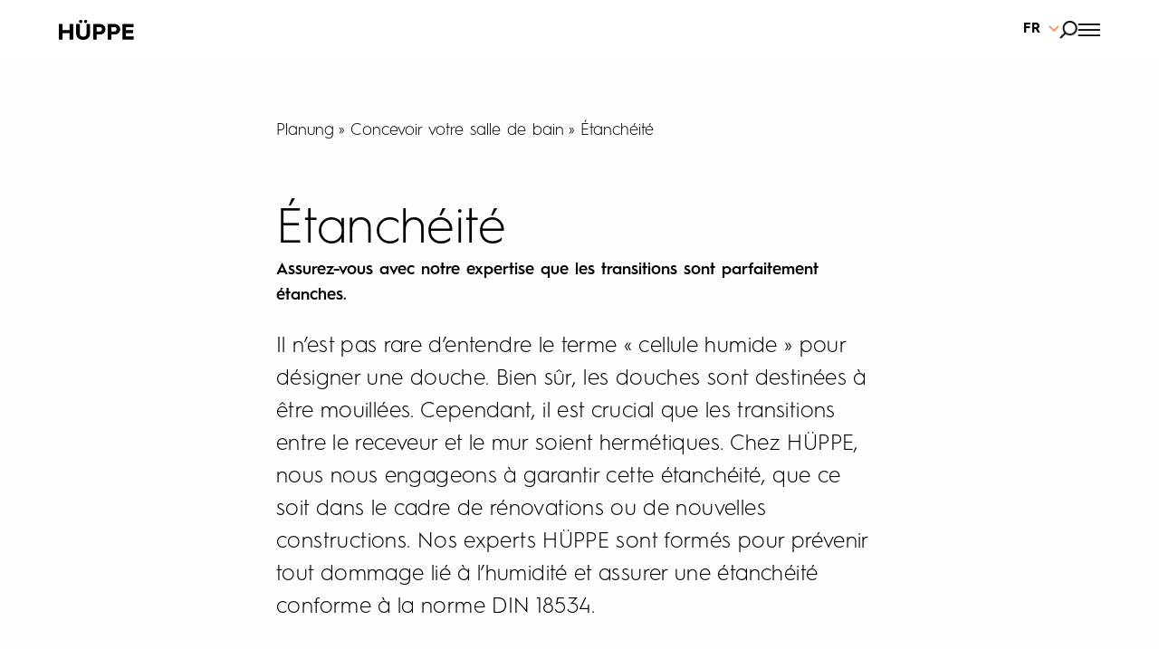

--- FILE ---
content_type: text/html; charset=UTF-8
request_url: https://www.hueppe.com/fr/planung/concevoir-votre-salle-de-bain/etancheite/
body_size: 312069
content:
<!DOCTYPE html>
<html lang="fr-FR">
<head><meta charset="UTF-8"><script>if(navigator.userAgent.match(/MSIE|Internet Explorer/i)||navigator.userAgent.match(/Trident\/7\..*?rv:11/i)){var href=document.location.href;if(!href.match(/[?&]nowprocket/)){if(href.indexOf("?")==-1){if(href.indexOf("#")==-1){document.location.href=href+"?nowprocket=1"}else{document.location.href=href.replace("#","?nowprocket=1#")}}else{if(href.indexOf("#")==-1){document.location.href=href+"&nowprocket=1"}else{document.location.href=href.replace("#","&nowprocket=1#")}}}}</script><script>(()=>{class RocketLazyLoadScripts{constructor(){this.v="1.2.6",this.triggerEvents=["keydown","mousedown","mousemove","touchmove","touchstart","touchend","wheel"],this.userEventHandler=this.t.bind(this),this.touchStartHandler=this.i.bind(this),this.touchMoveHandler=this.o.bind(this),this.touchEndHandler=this.h.bind(this),this.clickHandler=this.u.bind(this),this.interceptedClicks=[],this.interceptedClickListeners=[],this.l(this),window.addEventListener("pageshow",(t=>{this.persisted=t.persisted,this.everythingLoaded&&this.m()})),this.CSPIssue=sessionStorage.getItem("rocketCSPIssue"),document.addEventListener("securitypolicyviolation",(t=>{this.CSPIssue||"script-src-elem"!==t.violatedDirective||"data"!==t.blockedURI||(this.CSPIssue=!0,sessionStorage.setItem("rocketCSPIssue",!0))})),document.addEventListener("DOMContentLoaded",(()=>{this.k()})),this.delayedScripts={normal:[],async:[],defer:[]},this.trash=[],this.allJQueries=[]}p(t){document.hidden?t.t():(this.triggerEvents.forEach((e=>window.addEventListener(e,t.userEventHandler,{passive:!0}))),window.addEventListener("touchstart",t.touchStartHandler,{passive:!0}),window.addEventListener("mousedown",t.touchStartHandler),document.addEventListener("visibilitychange",t.userEventHandler))}_(){this.triggerEvents.forEach((t=>window.removeEventListener(t,this.userEventHandler,{passive:!0}))),document.removeEventListener("visibilitychange",this.userEventHandler)}i(t){"HTML"!==t.target.tagName&&(window.addEventListener("touchend",this.touchEndHandler),window.addEventListener("mouseup",this.touchEndHandler),window.addEventListener("touchmove",this.touchMoveHandler,{passive:!0}),window.addEventListener("mousemove",this.touchMoveHandler),t.target.addEventListener("click",this.clickHandler),this.L(t.target,!0),this.S(t.target,"onclick","rocket-onclick"),this.C())}o(t){window.removeEventListener("touchend",this.touchEndHandler),window.removeEventListener("mouseup",this.touchEndHandler),window.removeEventListener("touchmove",this.touchMoveHandler,{passive:!0}),window.removeEventListener("mousemove",this.touchMoveHandler),t.target.removeEventListener("click",this.clickHandler),this.L(t.target,!1),this.S(t.target,"rocket-onclick","onclick"),this.M()}h(){window.removeEventListener("touchend",this.touchEndHandler),window.removeEventListener("mouseup",this.touchEndHandler),window.removeEventListener("touchmove",this.touchMoveHandler,{passive:!0}),window.removeEventListener("mousemove",this.touchMoveHandler)}u(t){t.target.removeEventListener("click",this.clickHandler),this.L(t.target,!1),this.S(t.target,"rocket-onclick","onclick"),this.interceptedClicks.push(t),t.preventDefault(),t.stopPropagation(),t.stopImmediatePropagation(),this.M()}O(){window.removeEventListener("touchstart",this.touchStartHandler,{passive:!0}),window.removeEventListener("mousedown",this.touchStartHandler),this.interceptedClicks.forEach((t=>{t.target.dispatchEvent(new MouseEvent("click",{view:t.view,bubbles:!0,cancelable:!0}))}))}l(t){EventTarget.prototype.addEventListenerWPRocketBase=EventTarget.prototype.addEventListener,EventTarget.prototype.addEventListener=function(e,i,o){"click"!==e||t.windowLoaded||i===t.clickHandler||t.interceptedClickListeners.push({target:this,func:i,options:o}),(this||window).addEventListenerWPRocketBase(e,i,o)}}L(t,e){this.interceptedClickListeners.forEach((i=>{i.target===t&&(e?t.removeEventListener("click",i.func,i.options):t.addEventListener("click",i.func,i.options))})),t.parentNode!==document.documentElement&&this.L(t.parentNode,e)}D(){return new Promise((t=>{this.P?this.M=t:t()}))}C(){this.P=!0}M(){this.P=!1}S(t,e,i){t.hasAttribute&&t.hasAttribute(e)&&(event.target.setAttribute(i,event.target.getAttribute(e)),event.target.removeAttribute(e))}t(){this._(this),"loading"===document.readyState?document.addEventListener("DOMContentLoaded",this.R.bind(this)):this.R()}k(){let t=[];document.querySelectorAll("script[type=rocketlazyloadscript][data-rocket-src]").forEach((e=>{let i=e.getAttribute("data-rocket-src");if(i&&!i.startsWith("data:")){0===i.indexOf("//")&&(i=location.protocol+i);try{const o=new URL(i).origin;o!==location.origin&&t.push({src:o,crossOrigin:e.crossOrigin||"module"===e.getAttribute("data-rocket-type")})}catch(t){}}})),t=[...new Map(t.map((t=>[JSON.stringify(t),t]))).values()],this.T(t,"preconnect")}async R(){this.lastBreath=Date.now(),this.j(this),this.F(this),this.I(),this.W(),this.q(),await this.A(this.delayedScripts.normal),await this.A(this.delayedScripts.defer),await this.A(this.delayedScripts.async);try{await this.U(),await this.H(this),await this.J()}catch(t){console.error(t)}window.dispatchEvent(new Event("rocket-allScriptsLoaded")),this.everythingLoaded=!0,this.D().then((()=>{this.O()})),this.N()}W(){document.querySelectorAll("script[type=rocketlazyloadscript]").forEach((t=>{t.hasAttribute("data-rocket-src")?t.hasAttribute("async")&&!1!==t.async?this.delayedScripts.async.push(t):t.hasAttribute("defer")&&!1!==t.defer||"module"===t.getAttribute("data-rocket-type")?this.delayedScripts.defer.push(t):this.delayedScripts.normal.push(t):this.delayedScripts.normal.push(t)}))}async B(t){if(await this.G(),!0!==t.noModule||!("noModule"in HTMLScriptElement.prototype))return new Promise((e=>{let i;function o(){(i||t).setAttribute("data-rocket-status","executed"),e()}try{if(navigator.userAgent.indexOf("Firefox/")>0||""===navigator.vendor||this.CSPIssue)i=document.createElement("script"),[...t.attributes].forEach((t=>{let e=t.nodeName;"type"!==e&&("data-rocket-type"===e&&(e="type"),"data-rocket-src"===e&&(e="src"),i.setAttribute(e,t.nodeValue))})),t.text&&(i.text=t.text),i.hasAttribute("src")?(i.addEventListener("load",o),i.addEventListener("error",(function(){i.setAttribute("data-rocket-status","failed-network"),e()})),setTimeout((()=>{i.isConnected||e()}),1)):(i.text=t.text,o()),t.parentNode.replaceChild(i,t);else{const i=t.getAttribute("data-rocket-type"),s=t.getAttribute("data-rocket-src");i?(t.type=i,t.removeAttribute("data-rocket-type")):t.removeAttribute("type"),t.addEventListener("load",o),t.addEventListener("error",(i=>{this.CSPIssue&&i.target.src.startsWith("data:")?(console.log("WPRocket: data-uri blocked by CSP -> fallback"),t.removeAttribute("src"),this.B(t).then(e)):(t.setAttribute("data-rocket-status","failed-network"),e())})),s?(t.removeAttribute("data-rocket-src"),t.src=s):t.src="data:text/javascript;base64,"+window.btoa(unescape(encodeURIComponent(t.text)))}}catch(i){t.setAttribute("data-rocket-status","failed-transform"),e()}}));t.setAttribute("data-rocket-status","skipped")}async A(t){const e=t.shift();return e&&e.isConnected?(await this.B(e),this.A(t)):Promise.resolve()}q(){this.T([...this.delayedScripts.normal,...this.delayedScripts.defer,...this.delayedScripts.async],"preload")}T(t,e){var i=document.createDocumentFragment();t.forEach((t=>{const o=t.getAttribute&&t.getAttribute("data-rocket-src")||t.src;if(o&&!o.startsWith("data:")){const s=document.createElement("link");s.href=o,s.rel=e,"preconnect"!==e&&(s.as="script"),t.getAttribute&&"module"===t.getAttribute("data-rocket-type")&&(s.crossOrigin=!0),t.crossOrigin&&(s.crossOrigin=t.crossOrigin),t.integrity&&(s.integrity=t.integrity),i.appendChild(s),this.trash.push(s)}})),document.head.appendChild(i)}j(t){let e={};function i(i,o){return e[o].eventsToRewrite.indexOf(i)>=0&&!t.everythingLoaded?"rocket-"+i:i}function o(t,o){!function(t){e[t]||(e[t]={originalFunctions:{add:t.addEventListener,remove:t.removeEventListener},eventsToRewrite:[]},t.addEventListener=function(){arguments[0]=i(arguments[0],t),e[t].originalFunctions.add.apply(t,arguments)},t.removeEventListener=function(){arguments[0]=i(arguments[0],t),e[t].originalFunctions.remove.apply(t,arguments)})}(t),e[t].eventsToRewrite.push(o)}function s(e,i){let o=e[i];e[i]=null,Object.defineProperty(e,i,{get:()=>o||function(){},set(s){t.everythingLoaded?o=s:e["rocket"+i]=o=s}})}o(document,"DOMContentLoaded"),o(window,"DOMContentLoaded"),o(window,"load"),o(window,"pageshow"),o(document,"readystatechange"),s(document,"onreadystatechange"),s(window,"onload"),s(window,"onpageshow");try{Object.defineProperty(document,"readyState",{get:()=>t.rocketReadyState,set(e){t.rocketReadyState=e},configurable:!0}),document.readyState="loading"}catch(t){console.log("WPRocket DJE readyState conflict, bypassing")}}F(t){let e;function i(e){return t.everythingLoaded?e:e.split(" ").map((t=>"load"===t||0===t.indexOf("load.")?"rocket-jquery-load":t)).join(" ")}function o(o){function s(t){const e=o.fn[t];o.fn[t]=o.fn.init.prototype[t]=function(){return this[0]===window&&("string"==typeof arguments[0]||arguments[0]instanceof String?arguments[0]=i(arguments[0]):"object"==typeof arguments[0]&&Object.keys(arguments[0]).forEach((t=>{const e=arguments[0][t];delete arguments[0][t],arguments[0][i(t)]=e}))),e.apply(this,arguments),this}}o&&o.fn&&!t.allJQueries.includes(o)&&(o.fn.ready=o.fn.init.prototype.ready=function(e){return t.domReadyFired?e.bind(document)(o):document.addEventListener("rocket-DOMContentLoaded",(()=>e.bind(document)(o))),o([])},s("on"),s("one"),t.allJQueries.push(o)),e=o}o(window.jQuery),Object.defineProperty(window,"jQuery",{get:()=>e,set(t){o(t)}})}async H(t){const e=document.querySelector("script[data-webpack]");e&&(await async function(){return new Promise((t=>{e.addEventListener("load",t),e.addEventListener("error",t)}))}(),await t.K(),await t.H(t))}async U(){this.domReadyFired=!0;try{document.readyState="interactive"}catch(t){}await this.G(),document.dispatchEvent(new Event("rocket-readystatechange")),await this.G(),document.rocketonreadystatechange&&document.rocketonreadystatechange(),await this.G(),document.dispatchEvent(new Event("rocket-DOMContentLoaded")),await this.G(),window.dispatchEvent(new Event("rocket-DOMContentLoaded"))}async J(){try{document.readyState="complete"}catch(t){}await this.G(),document.dispatchEvent(new Event("rocket-readystatechange")),await this.G(),document.rocketonreadystatechange&&document.rocketonreadystatechange(),await this.G(),window.dispatchEvent(new Event("rocket-load")),await this.G(),window.rocketonload&&window.rocketonload(),await this.G(),this.allJQueries.forEach((t=>t(window).trigger("rocket-jquery-load"))),await this.G();const t=new Event("rocket-pageshow");t.persisted=this.persisted,window.dispatchEvent(t),await this.G(),window.rocketonpageshow&&window.rocketonpageshow({persisted:this.persisted}),this.windowLoaded=!0}m(){document.onreadystatechange&&document.onreadystatechange(),window.onload&&window.onload(),window.onpageshow&&window.onpageshow({persisted:this.persisted})}I(){const t=new Map;document.write=document.writeln=function(e){const i=document.currentScript;i||console.error("WPRocket unable to document.write this: "+e);const o=document.createRange(),s=i.parentElement;let n=t.get(i);void 0===n&&(n=i.nextSibling,t.set(i,n));const c=document.createDocumentFragment();o.setStart(c,0),c.appendChild(o.createContextualFragment(e)),s.insertBefore(c,n)}}async G(){Date.now()-this.lastBreath>45&&(await this.K(),this.lastBreath=Date.now())}async K(){return document.hidden?new Promise((t=>setTimeout(t))):new Promise((t=>requestAnimationFrame(t)))}N(){this.trash.forEach((t=>t.remove()))}static run(){const t=new RocketLazyLoadScripts;t.p(t)}}RocketLazyLoadScripts.run()})();</script>

<meta name="viewport" content="width=device-width, initial-scale=1">
	 <link rel="profile" href="https://gmpg.org/xfn/11"> 
	 <meta name='robots' content='index, follow, max-image-preview:large, max-snippet:-1, max-video-preview:-1' />
	<style>img:is([sizes="auto" i], [sizes^="auto," i]) { contain-intrinsic-size: 3000px 1500px }</style>
	<link rel="alternate" hreflang="de" href="https://www.hueppe.com/planung/ihr-bad-planen/abdichtung/" />
<link rel="alternate" hreflang="en" href="https://www.hueppe.com/en/planung/plan-your-bathroom/waterproofing/" />
<link rel="alternate" hreflang="fr" href="https://www.hueppe.com/fr/planung/concevoir-votre-salle-de-bain/etancheite/" />
<link rel="alternate" hreflang="nl" href="https://www.hueppe.com/nl/planung/plan-je-badkamer/waterdichting/" />
<link rel="alternate" hreflang="pl" href="https://www.hueppe.com/pl/planung/zaplanuj-swoja-lazienke/abdichtung/" />
<link rel="alternate" hreflang="cz" href="https://www.hueppe.com/cs/planung/naplanujte-si-koupelnu/hydroizolace/" />
<link rel="alternate" hreflang="x-default" href="https://www.hueppe.com/planung/ihr-bad-planen/abdichtung/" />

	<!-- This site is optimized with the Yoast SEO Premium plugin v22.3 (Yoast SEO v24.6) - https://yoast.com/wordpress/plugins/seo/ -->
	<title>Étanchéité - Expertise selon DIN 18534</title>
	<meta name="description" content="Il est dans la nature des choses que les douches soient humides. Il est donc d&#039;autant plus important que les transitions soient étanchées de manière professionnelle." />
	<link rel="canonical" href="https://www.hueppe.com/fr/planung/concevoir-votre-salle-de-bain/etancheite/" />
	<meta property="og:locale" content="fr_FR" />
	<meta property="og:type" content="article" />
	<meta property="og:title" content="Étanchéité" />
	<meta property="og:description" content="Il est dans la nature des choses que les douches soient humides. Il est donc d&#039;autant plus important que les transitions soient étanchées de manière professionnelle." />
	<meta property="og:url" content="https://www.hueppe.com/fr/planung/concevoir-votre-salle-de-bain/etancheite/" />
	<meta property="og:site_name" content="HUEPPE" />
	<meta property="article:modified_time" content="2024-04-05T10:13:49+00:00" />
	<meta property="og:image" content="https://www.hueppe.com/wp-content/uploads/2023/01/news5.png" />
	<meta property="og:image:width" content="820" />
	<meta property="og:image:height" content="514" />
	<meta property="og:image:type" content="image/png" />
	<meta name="twitter:card" content="summary_large_image" />
	<meta name="twitter:label1" content="Durée de lecture estimée" />
	<meta name="twitter:data1" content="2 minutes" />
	<script type="application/ld+json" class="yoast-schema-graph">{"@context":"https://schema.org","@graph":[{"@type":"WebPage","@id":"https://www.hueppe.com/fr/planung/concevoir-votre-salle-de-bain/etancheite/","url":"https://www.hueppe.com/fr/planung/concevoir-votre-salle-de-bain/etancheite/","name":"Étanchéité - Expertise selon DIN 18534","isPartOf":{"@id":"https://www.hueppe.com/fr/#website"},"datePublished":"2023-04-14T08:10:43+00:00","dateModified":"2024-04-05T10:13:49+00:00","description":"Il est dans la nature des choses que les douches soient humides. Il est donc d'autant plus important que les transitions soient étanchées de manière professionnelle.","breadcrumb":{"@id":"https://www.hueppe.com/fr/planung/concevoir-votre-salle-de-bain/etancheite/#breadcrumb"},"inLanguage":"fr-FR","potentialAction":[{"@type":"ReadAction","target":["https://www.hueppe.com/fr/planung/concevoir-votre-salle-de-bain/etancheite/"]}]},{"@type":"BreadcrumbList","@id":"https://www.hueppe.com/fr/planung/concevoir-votre-salle-de-bain/etancheite/#breadcrumb","itemListElement":[{"@type":"ListItem","position":1,"name":"Home","item":"https://www.hueppe.com/fr/"},{"@type":"ListItem","position":2,"name":"Planung","item":"https://www.hueppe.com/fr/planung/"},{"@type":"ListItem","position":3,"name":"Concevoir votre salle de bain","item":"https://www.hueppe.com/fr/planung/concevoir-votre-salle-de-bain/"},{"@type":"ListItem","position":4,"name":"Étanchéité"}]},{"@type":"WebSite","@id":"https://www.hueppe.com/fr/#website","url":"https://www.hueppe.com/fr/","name":"www.HUEPPE.com","description":"","publisher":{"@id":"https://www.hueppe.com/fr/#organization"},"potentialAction":[{"@type":"SearchAction","target":{"@type":"EntryPoint","urlTemplate":"https://www.hueppe.com/fr/?s={search_term_string}"},"query-input":{"@type":"PropertyValueSpecification","valueRequired":true,"valueName":"search_term_string"}}],"inLanguage":"fr-FR"},{"@type":"Organization","@id":"https://www.hueppe.com/fr/#organization","name":"HUEPPE GmbH","url":"https://www.hueppe.com/fr/","logo":{"@type":"ImageObject","inLanguage":"fr-FR","@id":"https://www.hueppe.com/fr/#/schema/logo/image/","url":"https://www.hueppe.com/wp-content/uploads/2024/04/Logo.png","contentUrl":"https://www.hueppe.com/wp-content/uploads/2024/04/Logo.png","width":225,"height":225,"caption":"HUEPPE GmbH"},"image":{"@id":"https://www.hueppe.com/fr/#/schema/logo/image/"},"sameAs":["https://www.instagram.com/hueppe_group/","https://www.pinterest.de/hppegmbh/","https://www.youtube.com/user/HUEPPEcom","https://www.linkedin.com/company/hueppe-group/"]}]}</script>
	<!-- / Yoast SEO Premium plugin. -->


<link rel='dns-prefetch' href='//cdnjs.cloudflare.com' />
<link rel='dns-prefetch' href='//www.googletagmanager.com' />
<link rel="alternate" type="application/rss+xml" title="HUEPPE &raquo; Flux" href="https://www.hueppe.com/fr/feed/" />
<link rel="alternate" type="application/rss+xml" title="HUEPPE &raquo; Flux des commentaires" href="https://www.hueppe.com/fr/comments/feed/" />
<style>[consent-id]:not(.rcb-content-blocker):not([consent-transaction-complete]):not([consent-visual-use-parent^="children:"]):not([consent-confirm]){opacity:0!important;}
.rcb-content-blocker+.rcb-content-blocker-children-fallback~*{display:none!important;}</style><link rel="preload" href="https://www.hueppe.com/wp-content/plugins/real-cookie-banner/public/dist/vendor-banner.lite.js?ver=ebb33f508d1107f89ab32502327deb71" as="script" />
<link rel="preload" href="https://www.hueppe.com/wp-content/plugins/real-cookie-banner/public/dist/banner.lite.js?ver=52ba6d5497e3284ba5d9f049cb440eeb" as="script" />
<link rel="preload" href="https://www.hueppe.com/wp-content/plugins/real-cookie-banner/public/lib/animate.css/animate.min.css?ver=4.1.1" as="style" />
<script data-cfasync="false" defer src="https://www.hueppe.com/wp-content/plugins/real-cookie-banner/public/dist/vendor-banner.lite.js?ver=ebb33f508d1107f89ab32502327deb71" id="real-cookie-banner-vendor-real-cookie-banner-banner-js"></script>
<script type="application/json" data-skip-lazy-load="js-extra" data-skip-moving="true" data-no-defer nitro-exclude data-alt-type="application/ld+json" data-dont-merge data-wpmeteor-nooptimize="true" data-cfasync="false" id="a4adbbbdc663ebfa1b87ee476e181cb9c1-js-extra">{"slug":"real-cookie-banner","textDomain":"real-cookie-banner","version":"5.0.13","restUrl":"https:\/\/www.hueppe.com\/fr\/wp-json\/real-cookie-banner\/v1\/","restNamespace":"real-cookie-banner\/v1","restPathObfuscateOffset":"60ada6c31b894dec","restRoot":"https:\/\/www.hueppe.com\/fr\/wp-json\/","restQuery":{"_v":"5.0.13","_locale":"user","_dataLocale":"fr"},"restNonce":"c6359c5f5e","restRecreateNonceEndpoint":"https:\/\/www.hueppe.com\/wp-admin\/admin-ajax.php?action=rest-nonce","publicUrl":"https:\/\/www.hueppe.com\/wp-content\/plugins\/real-cookie-banner\/public\/","chunkFolder":"dist","chunksLanguageFolder":"https:\/\/www.hueppe.com\/wp-content\/languages\/mo-cache\/real-cookie-banner\/","chunks":{"chunk-config-tab-blocker.lite.js":["fr_FR-83d48f038e1cf6148175589160cda67e","fr_FR-f3a58573f9ed1125e6441a73d3b01af3","fr_FR-2e71c8c1d3d1be59acee11970e254e0e","fr_FR-e8b2dd606e80931c891d633086cb8b96"],"chunk-config-tab-blocker.pro.js":["fr_FR-ddf5ae983675e7b6eec2afc2d53654a2","fr_FR-deb51440a0996dcecf5eb89c54cecce2","fr_FR-656298de7f62f753c3a40cc13ac6f0cb","fr_FR-9913ad75dad534aa8026de24a0203a7e"],"chunk-config-tab-consent.lite.js":["fr_FR-3823d7521a3fc2857511061e0d660408"],"chunk-config-tab-consent.pro.js":["fr_FR-9cb9ecf8c1e8ce14036b5f3a5e19f098"],"chunk-config-tab-cookies.lite.js":["fr_FR-1a51b37d0ef409906245c7ed80d76040","fr_FR-f3a58573f9ed1125e6441a73d3b01af3","fr_FR-2e71c8c1d3d1be59acee11970e254e0e"],"chunk-config-tab-cookies.pro.js":["fr_FR-572ee75deed92e7a74abba4b86604687","fr_FR-deb51440a0996dcecf5eb89c54cecce2","fr_FR-656298de7f62f753c3a40cc13ac6f0cb"],"chunk-config-tab-dashboard.lite.js":["fr_FR-f843c51245ecd2b389746275b3da66b6"],"chunk-config-tab-dashboard.pro.js":["fr_FR-ae5ae8f925f0409361cfe395645ac077"],"chunk-config-tab-import.lite.js":["fr_FR-66df94240f04843e5a208823e466a850"],"chunk-config-tab-import.pro.js":["fr_FR-e5fee6b51986d4ff7a051d6f6a7b076a"],"chunk-config-tab-licensing.lite.js":["fr_FR-e01f803e4093b19d6787901b9591b5a6"],"chunk-config-tab-licensing.pro.js":["fr_FR-4918ea9704f47c2055904e4104d4ffba"],"chunk-config-tab-scanner.lite.js":["fr_FR-b10b39f1099ef599835c729334e38429"],"chunk-config-tab-scanner.pro.js":["fr_FR-752a1502ab4f0bebfa2ad50c68ef571f"],"chunk-config-tab-settings.lite.js":["fr_FR-37978e0b06b4eb18b16164a2d9c93a2c"],"chunk-config-tab-settings.pro.js":["fr_FR-e59d3dcc762e276255c8989fbd1f80e3"],"chunk-config-tab-tcf.lite.js":["fr_FR-4f658bdbf0aa370053460bc9e3cd1f69","fr_FR-f3a58573f9ed1125e6441a73d3b01af3","fr_FR-e8b2dd606e80931c891d633086cb8b96"],"chunk-config-tab-tcf.pro.js":["fr_FR-e1e83d5b8a28f1f91f63b9de2a8b181a","fr_FR-deb51440a0996dcecf5eb89c54cecce2","fr_FR-9913ad75dad534aa8026de24a0203a7e"]},"others":{"customizeValuesBanner":"{\"layout\":{\"type\":\"banner\",\"maxHeightEnabled\":false,\"maxHeight\":740,\"dialogMaxWidth\":530,\"dialogPosition\":\"middleCenter\",\"dialogMargin\":[0,0,0,0],\"bannerPosition\":\"bottom\",\"bannerMaxWidth\":3000,\"dialogBorderRadius\":3,\"borderRadius\":5,\"animationIn\":\"slideInUp\",\"animationInDuration\":500,\"animationInOnlyMobile\":true,\"animationOut\":\"none\",\"animationOutDuration\":500,\"animationOutOnlyMobile\":true,\"overlay\":false,\"overlayBg\":\"#000000\",\"overlayBgAlpha\":38,\"overlayBlur\":2},\"decision\":{\"acceptAll\":\"button\",\"acceptEssentials\":\"button\",\"showCloseIcon\":false,\"acceptIndividual\":\"link\",\"buttonOrder\":\"all,essential,save,individual\",\"showGroups\":false,\"groupsFirstView\":false,\"saveButton\":\"always\"},\"design\":{\"bg\":\"#ffffff\",\"textAlign\":\"left\",\"linkTextDecoration\":\"underline\",\"borderWidth\":0,\"borderColor\":\"#ffffff\",\"fontSize\":13,\"fontColor\":\"#2b2b2b\",\"fontInheritFamily\":true,\"fontFamily\":\"Arial, Helvetica, sans-serif\",\"fontWeight\":\"normal\",\"boxShadowEnabled\":false,\"boxShadowOffsetX\":0,\"boxShadowOffsetY\":0,\"boxShadowBlurRadius\":13,\"boxShadowSpreadRadius\":0,\"boxShadowColor\":\"#000000\",\"boxShadowColorAlpha\":20},\"headerDesign\":{\"inheritBg\":true,\"bg\":\"#f4f4f4\",\"inheritTextAlign\":true,\"textAlign\":\"center\",\"padding\":[48,93,0,93],\"logo\":\"\",\"logoRetina\":\"\",\"logoMaxHeight\":40,\"logoPosition\":\"left\",\"logoMargin\":[5,15,5,15],\"fontSize\":26,\"fontColor\":\"#2b2b2b\",\"fontInheritFamily\":true,\"fontFamily\":\"Arial, Helvetica, sans-serif\",\"fontWeight\":\"normal\",\"borderWidth\":0,\"borderColor\":\"#bf2bb0\"},\"bodyDesign\":{\"padding\":[20,93,93,93],\"descriptionInheritFontSize\":true,\"descriptionFontSize\":13,\"dottedGroupsInheritFontSize\":true,\"dottedGroupsFontSize\":13,\"dottedGroupsBulletColor\":\"#15779b\",\"teachingsInheritTextAlign\":true,\"teachingsTextAlign\":\"center\",\"teachingsSeparatorActive\":false,\"teachingsSeparatorWidth\":50,\"teachingsSeparatorHeight\":1,\"teachingsSeparatorColor\":\"#15779b\",\"teachingsInheritFontSize\":false,\"teachingsFontSize\":12,\"teachingsInheritFontColor\":false,\"teachingsFontColor\":\"#7c7c7c\",\"accordionMargin\":[10,0,5,0],\"accordionPadding\":[5,10,5,10],\"accordionArrowType\":\"outlined\",\"accordionArrowColor\":\"#15779b\",\"accordionBg\":\"#ffffff\",\"accordionActiveBg\":\"#f9f9f9\",\"accordionHoverBg\":\"#efefef\",\"accordionBorderWidth\":1,\"accordionBorderColor\":\"#efefef\",\"accordionTitleFontSize\":12,\"accordionTitleFontColor\":\"#2b2b2b\",\"accordionTitleFontWeight\":\"normal\",\"accordionDescriptionMargin\":[5,0,0,0],\"accordionDescriptionFontSize\":12,\"accordionDescriptionFontColor\":\"#757575\",\"accordionDescriptionFontWeight\":\"normal\",\"acceptAllOneRowLayout\":false,\"acceptAllPadding\":[10,10,10,10],\"acceptAllBg\":\"#15779b\",\"acceptAllTextAlign\":\"center\",\"acceptAllFontSize\":18,\"acceptAllFontColor\":\"#ffffff\",\"acceptAllFontWeight\":\"normal\",\"acceptAllBorderWidth\":0,\"acceptAllBorderColor\":\"#000000\",\"acceptAllHoverBg\":\"#11607d\",\"acceptAllHoverFontColor\":\"#ffffff\",\"acceptAllHoverBorderColor\":\"#000000\",\"acceptEssentialsUseAcceptAll\":true,\"acceptEssentialsButtonType\":\"\",\"acceptEssentialsPadding\":[10,10,10,10],\"acceptEssentialsBg\":\"#efefef\",\"acceptEssentialsTextAlign\":\"center\",\"acceptEssentialsFontSize\":18,\"acceptEssentialsFontColor\":\"#0a0a0a\",\"acceptEssentialsFontWeight\":\"normal\",\"acceptEssentialsBorderWidth\":0,\"acceptEssentialsBorderColor\":\"#000000\",\"acceptEssentialsHoverBg\":\"#e8e8e8\",\"acceptEssentialsHoverFontColor\":\"#000000\",\"acceptEssentialsHoverBorderColor\":\"#000000\",\"acceptIndividualPadding\":[5,5,5,5],\"acceptIndividualBg\":\"#ffffff\",\"acceptIndividualTextAlign\":\"center\",\"acceptIndividualFontSize\":15,\"acceptIndividualFontColor\":\"#15779b\",\"acceptIndividualFontWeight\":\"normal\",\"acceptIndividualBorderWidth\":0,\"acceptIndividualBorderColor\":\"#000000\",\"acceptIndividualHoverBg\":\"#ffffff\",\"acceptIndividualHoverFontColor\":\"#11607d\",\"acceptIndividualHoverBorderColor\":\"#000000\"},\"footerDesign\":{\"poweredByLink\":true,\"inheritBg\":false,\"bg\":\"#fcfcfc\",\"inheritTextAlign\":true,\"textAlign\":\"center\",\"padding\":[0,0,0,0],\"fontSize\":14,\"fontColor\":\"#7c7c7c\",\"fontInheritFamily\":true,\"fontFamily\":\"Arial, Helvetica, sans-serif\",\"fontWeight\":\"normal\",\"hoverFontColor\":\"#2b2b2b\",\"borderWidth\":1,\"borderColor\":\"#efefef\",\"languageSwitcher\":\"flags\"},\"texts\":{\"headline\":\"Pr\\u00e9f\\u00e9rences de confidentialit\\u00e9\",\"description\":\"Nous utilisons des cookies et des technologies similaires sur notre site Internet et traitons vos donn\\u00e9es personnelles (par exemple votre adresse IP), par exemple pour personnaliser le contenu et les publicit\\u00e9s, pour int\\u00e9grer des m\\u00e9dias de fournisseurs tiers ou pour analyser le trafic sur notre site Internet. Le traitement des donn\\u00e9es peut \\u00e9galement r\\u00e9sulter de l'installation de cookies. Nous partageons ces donn\\u00e9es avec des tiers que nous nommons dans les param\\u00e8tres de confidentialit\\u00e9.<br \\\/><br \\\/>Le traitement des donn\\u00e9es peut avoir lieu avec votre consentement ou sur la base d'un int\\u00e9r\\u00eat l\\u00e9gitime auquel vous pouvez vous opposer dans les param\\u00e8tres de confidentialit\\u00e9. Vous avez le droit de ne pas consentir et de modifier ou r\\u00e9voquer votre consentement ult\\u00e9rieurement. Pour plus d'informations sur l'utilisation de vos donn\\u00e9es, veuillez consulter notre {{privacyPolicy}}politique de confidentialit\\u00e9{{\\\/privacyPolicy}}.\",\"acceptAll\":\"Acceptez tout\",\"acceptEssentials\":\"Continuer sans consentement\",\"acceptIndividual\":\"D\\u00e9finir les param\\u00e8tres de confidentialit\\u00e9 individuellement\",\"poweredBy\":\"1\",\"dataProcessingInUnsafeCountries\":\"Certains services traitent des donn\\u00e9es \\u00e0 caract\\u00e8re personnel dans des pays tiers non s\\u00e9curis\\u00e9s. En acceptant d'utiliser ces services, vous consentez \\u00e9galement au traitement de vos donn\\u00e9es dans ces pays tiers non s\\u00e9curis\\u00e9s, conform\\u00e9ment \\u00e0 {{legalBasis}}. Cela implique le risque que vos donn\\u00e9es soient trait\\u00e9es par les autorit\\u00e9s \\u00e0 des fins de contr\\u00f4le et de surveillance, peut-\\u00eatre sans possibilit\\u00e9 de recours juridique.\",\"ageNoticeBanner\":\"Vous avez moins de 16 ans ? Vous ne pouvez alors pas consentir aux services optionnels. Demandez \\u00e0 vos parents ou tuteurs l\\u00e9gaux d\\u2019accepter ces services avec vous.\",\"ageNoticeBlocker\":\"Vous avez moins de 16 ans ? Malheureusement, vous n'\\u00eates pas autoris\\u00e9 \\u00e0 consentir \\u00e0 ce service pour afficher ce contenu. Veuillez demander \\u00e0 vos parents ou tuteurs d'accepter le service avec vous\\u00a0!\",\"listServicesNotice\":\"By accepting all services, you allow {{services}} to be loaded. These services are divided into groups {{serviceGroups}} according to their purpose (belonging marked with superscript numbers).\",\"listServicesLegitimateInterestNotice\":\"En outre, les {{services}} sont charg\\u00e9s sur la base d'un int\\u00e9r\\u00eat l\\u00e9gitime.\",\"consentForwardingExternalHosts\":\"Your consent is also applicable on {{websites}}.\",\"blockerHeadline\":\"{{name}} blocked due to privacy settings\",\"blockerLinkShowMissing\":\"Show all services you still need to agree to\",\"blockerLoadButton\":\"Accept required services and load content\",\"blockerAcceptInfo\":\"Loading the blocked content will adjust your privacy settings. Content from this service will not be blocked in the future. You have the right to revoke or change your decision at any time.\",\"stickyHistory\":\"Historique des param\\u00e8tres de confidentialit\\u00e9\",\"stickyRevoke\":\"Retirer les consentements\",\"stickyRevokeSuccessMessage\":\"Vous avez retir\\u00e9 avec succ\\u00e8s votre consentement pour les services avec ses cookies et le traitement des donn\\u00e9es \\u00e0 caract\\u00e8re personnel. La page va \\u00eatre recharg\\u00e9e maintenant !\",\"stickyChange\":\"Modifier les param\\u00e8tres de confidentialit\\u00e9\"},\"individualLayout\":{\"inheritDialogMaxWidth\":false,\"dialogMaxWidth\":970,\"inheritBannerMaxWidth\":true,\"bannerMaxWidth\":3000,\"descriptionTextAlign\":\"left\"},\"group\":{\"checkboxBg\":\"#f0f0f0\",\"checkboxBorderWidth\":0,\"checkboxBorderColor\":\"#d2d2d2\",\"checkboxActiveColor\":\"#ffffff\",\"checkboxActiveBg\":\"#15779b\",\"checkboxActiveBorderColor\":\"#11607d\",\"groupInheritBg\":true,\"groupBg\":\"#f4f4f4\",\"groupPadding\":[0,0,0,0],\"groupSpacing\":28,\"groupBorderRadius\":5,\"groupBorderWidth\":1,\"groupBorderColor\":\"#f4f4f4\",\"headlineFontSize\":16,\"headlineFontWeight\":\"normal\",\"headlineFontColor\":\"#2b2b2b\",\"descriptionFontSize\":14,\"descriptionFontColor\":\"#7c7c7c\",\"linkColor\":\"#7c7c7c\",\"linkHoverColor\":\"#2b2b2b\",\"detailsHideLessRelevant\":false},\"saveButton\":{\"useAcceptAll\":false,\"type\":\"button\",\"padding\":[10,10,10,10],\"bg\":\"#efefef\",\"textAlign\":\"center\",\"fontSize\":18,\"fontColor\":\"#0a0a0a\",\"fontWeight\":\"normal\",\"borderWidth\":0,\"borderColor\":\"#000000\",\"hoverBg\":\"#e8e8e8\",\"hoverFontColor\":\"#000000\",\"hoverBorderColor\":\"#000000\"},\"individualTexts\":{\"headline\":\"Pr\\u00e9f\\u00e9rences individuelles en mati\\u00e8re de confidentialit\\u00e9\",\"description\":\"Nous utilisons des cookies et des technologies similaires sur notre site Internet et traitons vos donn\\u00e9es personnelles (par exemple votre adresse IP), par exemple pour personnaliser le contenu et les publicit\\u00e9s, pour int\\u00e9grer des m\\u00e9dias de fournisseurs tiers ou pour analyser le trafic sur notre site Internet. Le traitement des donn\\u00e9es peut \\u00e9galement r\\u00e9sulter de l'installation de cookies. Nous partageons ces donn\\u00e9es avec des tiers que nous nommons dans les param\\u00e8tres de confidentialit\\u00e9.<br \\\/><br \\\/>Le traitement des donn\\u00e9es peut avoir lieu avec votre consentement ou sur la base d'un int\\u00e9r\\u00eat l\\u00e9gitime auquel vous pouvez vous opposer dans les param\\u00e8tres de confidentialit\\u00e9. Vous avez le droit de ne pas consentir et de modifier ou r\\u00e9voquer votre consentement ult\\u00e9rieurement. Pour plus d'informations sur l'utilisation de vos donn\\u00e9es, veuillez consulter notre {{privacyPolicy}}politique de confidentialit\\u00e9{{\\\/privacyPolicy}}.<br \\\/><br \\\/>Vous trouverez ci-dessous un aper\\u00e7u de tous les services utilis\\u00e9s par ce site Web. Vous pouvez consulter des informations d\\u00e9taill\\u00e9es sur chaque service et les accepter individuellement ou exercer votre droit d'opposition.\",\"save\":\"Enregistrer les choix personnalis\\u00e9s\",\"showMore\":\"Afficher les informations sur le service\",\"hideMore\":\"Hide service information\",\"postamble\":\"\"},\"mobile\":{\"enabled\":true,\"maxHeight\":400,\"hideHeader\":false,\"alignment\":\"bottom\",\"scalePercent\":90,\"scalePercentVertical\":-50},\"sticky\":{\"enabled\":false,\"animationsEnabled\":true,\"alignment\":\"left\",\"bubbleBorderRadius\":50,\"icon\":\"fingerprint\",\"iconCustom\":\"\",\"iconCustomRetina\":\"\",\"iconSize\":30,\"iconColor\":\"#ffffff\",\"bubbleMargin\":[10,20,20,20],\"bubblePadding\":15,\"bubbleBg\":\"#15779b\",\"bubbleBorderWidth\":0,\"bubbleBorderColor\":\"#10556f\",\"boxShadowEnabled\":true,\"boxShadowOffsetX\":0,\"boxShadowOffsetY\":2,\"boxShadowBlurRadius\":5,\"boxShadowSpreadRadius\":1,\"boxShadowColor\":\"#105b77\",\"boxShadowColorAlpha\":40,\"bubbleHoverBg\":\"#ffffff\",\"bubbleHoverBorderColor\":\"#000000\",\"hoverIconColor\":\"#000000\",\"hoverIconCustom\":\"\",\"hoverIconCustomRetina\":\"\",\"menuFontSize\":16,\"menuBorderRadius\":5,\"menuItemSpacing\":10,\"menuItemPadding\":[5,10,5,10]},\"customCss\":{\"css\":\"\\n\",\"antiAdBlocker\":\"n\"}}","isPro":false,"showProHints":false,"proUrl":"https:\/\/devowl.io\/go\/real-cookie-banner?source=rcb-lite","showLiteNotice":true,"frontend":{"groups":"[{\"id\":52,\"name\":\"Essential\",\"slug\":\"essential-fr\",\"description\":\"Essential services are required for the basic functionality of the website. They only contain technically necessary services. These services cannot be objected to.\",\"isEssential\":true,\"isDefault\":false,\"items\":[{\"id\":501,\"name\":\"Real Cookie Banner\",\"purpose\":\"Real Cookie Banner asks website visitors for consent to set cookies and process personal data. For this purpose, a UUID (pseudonymous identification of the user) is assigned to each website visitor, which is valid until the cookie expires to store the consent. Cookies are used to test whether cookies can be set, to store reference to documented consent, to store which services from which service groups the visitor has consented to, and, if consent is obtained under the Transparency & Consent Framework (TCF), to store consent in TCF partners, purposes, special purposes, features and special features. As part of the obligation to disclose according to GDPR, the collected consent is fully documented. This includes, in addition to the services and service groups to which the visitor has consented, and if consent is obtained according to the TCF standard, to which TCF partners, purposes and features the visitor has consented, all cookie banner settings at the time of consent as well as the technical circumstances (e.g. size of the displayed area at the time of consent) and the user interactions (e.g. clicking on buttons) that led to consent. Consent is collected once per language.\",\"providerContact\":{\"phone\":\"\",\"email\":\"\",\"link\":\"\"},\"isProviderCurrentWebsite\":true,\"provider\":\"HUEPPE\",\"uniqueName\":\"real-cookie-banner\",\"isEmbeddingOnlyExternalResources\":false,\"legalBasis\":\"legal-requirement\",\"dataProcessingInCountries\":[],\"dataProcessingInCountriesSpecialTreatments\":[],\"technicalDefinitions\":[{\"type\":\"http\",\"name\":\"real_cookie_banner*\",\"host\":\".thinkmoto.de\",\"duration\":365,\"durationUnit\":\"d\",\"isSessionDuration\":false,\"purpose\":\"\"},{\"type\":\"http\",\"name\":\"real_cookie_banner*-tcf\",\"host\":\".thinkmoto.de\",\"duration\":365,\"durationUnit\":\"d\",\"isSessionDuration\":false,\"purpose\":\"\"},{\"type\":\"http\",\"name\":\"real_cookie_banner-test\",\"host\":\".thinkmoto.de\",\"duration\":365,\"durationUnit\":\"d\",\"isSessionDuration\":false,\"purpose\":\"\"}],\"codeDynamics\":[],\"providerPrivacyPolicyUrl\":\"https:\\\/\\\/www.hueppe.com\\\/datenschutzerklaerung\\\/\",\"providerLegalNoticeUrl\":\"\",\"tagManagerOptInEventName\":\"\",\"tagManagerOptOutEventName\":\"\",\"googleConsentModeConsentTypes\":[],\"executePriority\":10,\"codeOptIn\":\"\",\"executeCodeOptInWhenNoTagManagerConsentIsGiven\":false,\"codeOptOut\":\"\",\"executeCodeOptOutWhenNoTagManagerConsentIsGiven\":false,\"deleteTechnicalDefinitionsAfterOptOut\":false,\"codeOnPageLoad\":\"\",\"presetId\":\"real-cookie-banner\"}]},{\"id\":59,\"name\":\"Functional\",\"slug\":\"functional-fr\",\"description\":\"Functional services are necessary to provide features beyond the essential functionality such as prettier fonts, video playback or interactive web 2.0 features. Content from e.g. video platforms and social media platforms are blocked by default, and can be consented to. If the service is agreed to, this content is loaded automatically without further manual consent.\",\"isEssential\":false,\"isDefault\":false,\"items\":[{\"id\":676222,\"name\":\"Calendly\",\"purpose\":\"Dieser Dienst bietet eine Online-Terminplanung an. Es kann Daten \\u00fcber Cookies oder externe Skripte sammeln.\",\"providerContact\":{\"phone\":\"\",\"email\":\"\",\"link\":\"\"},\"isProviderCurrentWebsite\":true,\"provider\":\"\",\"uniqueName\":\"calendly\",\"isEmbeddingOnlyExternalResources\":false,\"legalBasis\":\"consent\",\"dataProcessingInCountries\":[],\"dataProcessingInCountriesSpecialTreatments\":[],\"technicalDefinitions\":[{\"type\":\"http\",\"name\":\"_calendly_enable\",\"host\":\".hueppe.com\",\"duration\":365,\"durationUnit\":\"d\",\"isSessionDuration\":false,\"purpose\":\"Wird verwendet, um Online-Planungs-Widgets bereitzustellen, Benutzersitzungsinformationen zu speichern und die Benutzererfahrung auf der Website zu optimieren.\"}],\"codeDynamics\":[],\"providerPrivacyPolicyUrl\":\"\",\"providerLegalNoticeUrl\":\"\",\"tagManagerOptInEventName\":\"\",\"tagManagerOptOutEventName\":\"\",\"googleConsentModeConsentTypes\":[],\"executePriority\":10,\"codeOptIn\":\"base64-encoded:[base64]\\\/[base64]\",\"executeCodeOptInWhenNoTagManagerConsentIsGiven\":false,\"codeOptOut\":\"\",\"executeCodeOptOutWhenNoTagManagerConsentIsGiven\":false,\"deleteTechnicalDefinitionsAfterOptOut\":false,\"codeOnPageLoad\":\"\",\"presetId\":\"\"},{\"id\":209304,\"name\":\"Google Analytics\",\"purpose\":\"\",\"providerContact\":{\"phone\":\"\",\"email\":\"\",\"link\":\"\"},\"isProviderCurrentWebsite\":true,\"provider\":\"\",\"uniqueName\":\"google-analytics\",\"isEmbeddingOnlyExternalResources\":false,\"legalBasis\":\"consent\",\"dataProcessingInCountries\":[],\"dataProcessingInCountriesSpecialTreatments\":[],\"technicalDefinitions\":[{\"type\":\"http\",\"name\":\"_ga4_anable\",\"host\":\".hueppe.com\",\"duration\":365,\"durationUnit\":\"d\",\"isSessionDuration\":false,\"purpose\":\"\"}],\"codeDynamics\":[],\"providerPrivacyPolicyUrl\":\"\",\"providerLegalNoticeUrl\":\"\",\"tagManagerOptInEventName\":\"\",\"tagManagerOptOutEventName\":\"\",\"googleConsentModeConsentTypes\":[],\"executePriority\":10,\"codeOptIn\":\"base64-encoded:[base64]\\\/[base64]\",\"executeCodeOptInWhenNoTagManagerConsentIsGiven\":false,\"codeOptOut\":\"\",\"executeCodeOptOutWhenNoTagManagerConsentIsGiven\":false,\"deleteTechnicalDefinitionsAfterOptOut\":true,\"codeOnPageLoad\":\"\",\"presetId\":\"\"}]}]","links":[{"id":175717,"label":"Politique de Confidentialit\u00e9","pageType":"privacyPolicy","isExternalUrl":false,"pageId":157060,"url":"https:\/\/www.hueppe.com\/fr\/carriere\/","hideCookieBanner":true,"isTargetBlank":true}],"websiteOperator":{"address":"","country":"","contactEmail":"base64-encoded:am9lcm4ua29uZXJ0QGh1ZXBwZS5jb20=","contactPhone":"","contactFormUrl":false},"blocker":[{"id":676233,"name":"Cookielaw","description":"cookielaw on calendly","rules":["https:\/\/cdn.cookielaw.org\/scripttemplates\/otSDKStub.js"],"criteria":"services","tcfVendors":[],"tcfPurposes":[],"services":[676222],"isVisual":true,"visualType":"default","visualMediaThumbnail":"0","visualContentType":"","isVisualDarkMode":false,"visualBlur":0,"visualDownloadThumbnail":false,"visualHeroButtonText":"","shouldForceToShowVisual":false,"presetId":"","visualThumbnail":null}],"languageSwitcher":[{"name":"Deutsch","current":false,"flag":"https:\/\/www.hueppe.com\/wp-content\/plugins\/sitepress-multilingual-cms\/res\/flags\/de.png","url":"https:\/\/www.hueppe.com\/planung\/ihr-bad-planen\/abdichtung\/","locale":"de"},{"name":"English","current":false,"flag":"https:\/\/www.hueppe.com\/wp-content\/plugins\/sitepress-multilingual-cms\/res\/flags\/en.png","url":"https:\/\/www.hueppe.com\/en\/planung\/plan-your-bathroom\/waterproofing\/","locale":"en"},{"name":"Fran\u00e7ais","current":true,"flag":"https:\/\/www.hueppe.com\/wp-content\/plugins\/sitepress-multilingual-cms\/res\/flags\/fr.png","url":"https:\/\/www.hueppe.com\/fr\/planung\/concevoir-votre-salle-de-bain\/etancheite\/","locale":"fr"},{"name":"Nederlands","current":false,"flag":"https:\/\/www.hueppe.com\/wp-content\/plugins\/sitepress-multilingual-cms\/res\/flags\/nl.png","url":"https:\/\/www.hueppe.com\/nl\/planung\/plan-je-badkamer\/waterdichting\/","locale":"nl"},{"name":"Polski","current":false,"flag":"https:\/\/www.hueppe.com\/wp-content\/plugins\/sitepress-multilingual-cms\/res\/flags\/pl.png","url":"https:\/\/www.hueppe.com\/pl\/planung\/zaplanuj-swoja-lazienke\/abdichtung\/","locale":"pl"},{"name":"\u010ce\u0161tina","current":false,"flag":"https:\/\/www.hueppe.com\/wp-content\/plugins\/sitepress-multilingual-cms\/res\/flags\/cs.png","url":"https:\/\/www.hueppe.com\/cs\/planung\/naplanujte-si-koupelnu\/hydroizolace\/","locale":"cs"}],"predefinedDataProcessingInSafeCountriesLists":{"GDPR":["AT","BE","BG","HR","CY","CZ","DK","EE","FI","FR","DE","GR","HU","IE","IS","IT","LI","LV","LT","LU","MT","NL","NO","PL","PT","RO","SK","SI","ES","SE"],"DSG":["CH"],"GDPR+DSG":[],"ADEQUACY_EU":["AD","AR","CA","FO","GG","IL","IM","JP","JE","NZ","KR","CH","GB","UY","US"],"ADEQUACY_CH":["DE","AD","AR","AT","BE","BG","CA","CY","HR","DK","ES","EE","FI","FR","GI","GR","GG","HU","IM","FO","IE","IS","IL","IT","JE","LV","LI","LT","LU","MT","MC","NO","NZ","NL","PL","PT","CZ","RO","GB","SK","SI","SE","UY","US"]},"decisionCookieName":"real_cookie_banner-v:3_blog:1_path:5164775-lang:fr","revisionHash":"de165beb7889283982ae335f3a21bb11","territorialLegalBasis":["gdpr-eprivacy"],"setCookiesViaManager":"none","isRespectDoNotTrack":false,"failedConsentDocumentationHandling":"essentials","isAcceptAllForBots":true,"isDataProcessingInUnsafeCountries":false,"isAgeNotice":true,"ageNoticeAgeLimit":16,"isListServicesNotice":true,"isBannerLessConsent":false,"isTcf":false,"isGcm":false,"isGcmListPurposes":false,"hasLazyData":false},"anonymousContentUrl":"https:\/\/www.hueppe.com\/wp-content\/3af9ec3ec0dabe30ec506597cbd0baa0\/dist\/","anonymousHash":null,"hasDynamicPreDecisions":false,"isLicensed":true,"isDevLicense":false,"multilingualSkipHTMLForTag":"","isCurrentlyInTranslationEditorPreview":false,"defaultLanguage":"de","currentLanguage":"fr","activeLanguages":["de","en","fr","nl","pl","cs"],"context":"lang:fr","iso3166OneAlpha2":{"AF":"Afghanistan","ZA":"Afrique du Sud","AL":"Albanie","DZ":"Alg\u00e9rie","DE":"Allemagne","AD":"Andore","AO":"Angola","AI":"Anguilla","AQ":"Antarctique","AG":"Antigua-et-Barbuda","AN":"Antilles N\u00e9erlandaises","SA":"Arabie Saoudite","AR":"Argentine","AM":"Arm\u00e9nie","AW":"Aruba","AU":"Australie","AT":"Autriche","AZ":"Azerba\u00efdjan","BS":"Bahamas","BH":"Bahre\u00efn","BD":"Bangladesh","BB":"Barbade","BE":"Belgique","BZ":"Belize","BJ":"Benin","BM":"Bermude","BT":"Bhoutan","MM":"Birmanie","BY":"Bi\u00e9lorussie","BO":"Bolivie","BA":"Bosnie et Herz\u00e9govine","BW":"Botswana","BN":"Brunei Darussalam","BR":"Br\u00e9sil","BG":"Bulgarie","BF":"Burkina Faso","BI":"Burundi","KH":"Cambodge","CM":"Cameroun","CA":"Canada","CV":"Cap Vert","CL":"Chili","CN":"Chine","CY":"Chypre","CO":"Colombie","CG":"Congo","CD":"Congo, R\u00e9publique D\u00e9mocratique","KR":"Cor\u00e9e","KP":"Cor\u00e9e du Nord","CR":"Costa Rica","CI":"Cote D'Ivoire","HR":"Croatie","CU":"Cuba","DK":"Danemark","DJ":"Djibouti","ER":"Erythr\u00e9e","ES":"Espagne","EE":"Estonie","FM":"Etats F\u00e9d\u00e9r\u00e9s de Micron\u00e9sie","FJ":"Fidji","FI":"Finlande","FR":"France","RU":"F\u00e9d\u00e9ration de Russie","GA":"Gabon","GM":"Gambie","GH":"Ghana","GI":"Gibraltar","GD":"Grenade","GL":"Groenland","GR":"Gr\u00e8ce","GP":"Guadeloupe","GU":"Guam","GT":"Guatemala","GG":"Guernesey","GN":"Guin\u00e9e","GQ":"Guin\u00e9e \u00e9quatoriale","GW":"Guin\u00e9e-Bissau","GY":"Guyane","GF":"Guyane fran\u00e7aise","GS":"G\u00e9orgie du Sud et \u00eeles Sandwich.","HT":"Ha\u00efti","HN":"Honduras","HK":"Hong Kong","HU":"Hongrie","IN":"Inde","ID":"Indon\u00e9sie","IQ":"Irak","IE":"Irlande","IS":"Islande","IL":"Isra\u00ebl","IT":"Italie","LY":"Jamahiriya Arabe Libyenne","JM":"Jama\u00efque","JP":"Japon","JE":"Jersey","JO":"Jordanie","KZ":"Kazakhstan","KE":"Kenya","KG":"Kirghizistan","KI":"Kiribati","KW":"Kowe\u00eft","CX":"L'\u00eele de Christmas","DM":"La Dominique","GE":"La G\u00e9orgie","SV":"Le Salvador","KM":"Les Comores","AS":"Les Samoa am\u00e9ricaines","LS":"Lesotho","LV":"Lettonie","LB":"Liban","LR":"Lib\u00e9ria","LI":"Liechtenstein","LT":"Lituanie","LU":"Luxembourg","MO":"Macao","MK":"Mac\u00e9doine","MG":"Madagascar","MY":"Malaisie","MW":"Malawi","MV":"Maldives","ML":"Mali","MT":"Malte","MA":"Maroc","MQ":"Martinique","MU":"Maurice","MR":"Mauritanie","YT":"Mayotte","MX":"Mexique","MD":"Moldavie","MC":"Monaco","MN":"Mongolie","MS":"Montserrat","ME":"Mont\u00e9n\u00e9gro","MZ":"Mozambique","NA":"Namibie","NR":"Nauru","NI":"Nicaragua","NE":"Niger","NG":"Nig\u00e9ria","NU":"Niue","NO":"Norv\u00e8ge","NC":"Nouvelle-Cal\u00e9donie","NZ":"Nouvelle-Z\u00e9lande","NP":"N\u00e9pal","OM":"Oman","UG":"Ouganda","UZ":"Ouzb\u00e9kistan","PK":"Pakistan","PW":"Palau","PA":"Panama","PG":"Papouasie-Nouvelle-Guin\u00e9e","PY":"Paraguay","NL":"Pays-Bas","PH":"Philippines","PN":"Pitcairn","PL":"Pologne","PF":"Polyn\u00e9sie fran\u00e7aise","PR":"Porto Rico","PT":"Portugal","PE":"P\u00e9rou","QA":"Qatar","RO":"Roumanie","GB":"Royaume-Uni","RW":"Rwanda","SY":"R\u00e9publique Arabe Syrienne","LA":"R\u00e9publique D\u00e9mocratique Populaire Lao","IR":"R\u00e9publique Islamique d'Iran","CZ":"R\u00e9publique Tch\u00e8que","CF":"R\u00e9publique centrafricaine","DO":"R\u00e9publique dominicaine","RE":"R\u00e9union","EH":"Sahara occidental","BL":"Saint Barth\u00e9lemy","MF":"Saint Martin","PM":"Saint Pierre et Miquelon","KN":"Saint-Kitts-et-Nevis","SM":"Saint-Marin","VA":"Saint-Si\u00e8ge (\u00c9tat de la Cit\u00e9 du Vatican)","VC":"Saint-Vincent-et-les-Grenadines","SH":"Sainte-H\u00e9l\u00e8ne","LC":"Sainte-Lucie","WS":"Samoa","ST":"Sao Tom\u00e9-et-Principe","RS":"Serbie","SC":"Seychelles","SL":"Sierra Leone","SG":"Singapour","SK":"Slovaquie","SI":"Slov\u00e9nie","SO":"Somalie","SD":"Soudan","LK":"Sri Lanka","CH":"Suisse","SR":"Suriname","SE":"Su\u00e8de","SJ":"Svalbard et Jan Mayen","SZ":"Swaziland","SN":"S\u00e9n\u00e9gal","TJ":"Tadjikistan","TZ":"Tanzanie","TW":"Ta\u00efwan","TD":"Tchad","TF":"Terres australes et antarctiques fran\u00e7aises","PS":"Territoire Palestinien Occup\u00e9","IO":"Territoire britannique de l'oc\u00e9an Indien","TH":"Tha\u00eflande","TL":"Timor-Leste","TG":"Togo","TK":"Tokelau","TO":"Tonga","TT":"Trinit\u00e9-et-Tobago","TN":"Tunisie","TM":"Turkm\u00e9nistan","TR":"Turquie","TV":"Tuvalu","UA":"Ukraine","UY":"Uruguay","VU":"Vanuatu","VE":"Venezuela","VN":"Vietnam","WF":"Wallis et Futuna","YE":"Y\u00e9men","ZM":"Zambie","ZW":"Zimbabwe","EG":"\u00c9gypte","AE":"\u00c9mirats arabes unis","EC":"\u00c9quateur","US":"\u00c9tats-Unis","ET":"\u00c9thiopie","BV":"\u00cele Bouvet","HM":"\u00cele Heard et \u00eeles Mcdonald","NF":"\u00cele Norfolk","IM":"\u00cele de Man","AX":"\u00celes Aland","KY":"\u00celes Ca\u00efmans","CC":"\u00celes Cocos (Keeling)","CK":"\u00celes Cook","FK":"\u00celes Falkland (Malvinas)","FO":"\u00celes F\u00e9ro\u00e9","MP":"\u00celes Mariannes du Nord","MH":"\u00celes Marshall","UM":"\u00celes P\u00e9riph\u00e9riques des \u00c9tats-Unis","SB":"\u00celes Salomon","TC":"\u00celes Turks et Caicos","VG":"\u00celes Vierges britanniques","VI":"\u00celes Vierges, \u00c9tats-Unis"},"visualParentSelectors":{".et_pb_video_box":1,".et_pb_video_slider:has(>.et_pb_slider_carousel %s)":"self",".ast-oembed-container":1,".wpb_video_wrapper":1,".gdlr-core-pbf-background-wrap":1},"isPreventPreDecision":false,"isInvalidateImplicitUserConsent":false,"dependantVisibilityContainers":["[role=\"tabpanel\"]",".eael-tab-content-item",".wpcs_content_inner",".op3-contenttoggleitem-content",".op3-popoverlay-content",".pum-overlay","[data-elementor-type=\"popup\"]",".wp-block-ub-content-toggle-accordion-content-wrap",".w-popup-wrap",".oxy-lightbox_inner[data-inner-content=true]",".oxy-pro-accordion_body",".oxy-tab-content",".kt-accordion-panel",".vc_tta-panel-body",".mfp-hide","div[id^=\"tve_thrive_lightbox_\"]",".brxe-xpromodalnestable",".evcal_eventcard",".divioverlay"],"disableDeduplicateExceptions":[".et_pb_video_slider"],"bannerDesignVersion":11,"bannerI18n":{"showMore":"Voir plus","hideMore":"Cacher","showLessRelevantDetails":"Montrer plus de d\u00e9tails (%s)","hideLessRelevantDetails":"Masquer les d\u00e9tails (%s)","other":"Autre","legalBasis":"Utilisation sur la base juridique de","territorialLegalBasisArticles":{"gdpr-eprivacy":{"dataProcessingInUnsafeCountries":"Art. 49, paragraphe 1, point a) RGPD"},"dsg-switzerland":{"dataProcessingInUnsafeCountries":"Art. 17, paragraphe 1, point a) LPD (Suisse)"}},"legitimateInterest":"Int\u00e9r\u00eat l\u00e9gitime","legalRequirement":"Conformit\u00e9 avec une obligation l\u00e9gale","consent":"Consentement","crawlerLinkAlert":"Nous avons constat\u00e9 que vous \u00eates un robot. Seules les personnes physiques peuvent consentir \u00e0 l'utilisation de cookies et au traitement de donn\u00e9es \u00e0 caract\u00e8re personnel. Par cons\u00e9quent, le lien n'a aucune fonction pour vous.","technicalCookieDefinitions":"D\u00e9finitions d'un cookie technique","technicalCookieName":"Nom du cookie technique","usesCookies":"Utilisations des cookies","cookieRefresh":"Actualisation des cookies","usesNonCookieAccess":"Utilise des donn\u00e9es de type cookie (LocalStorage, SessionStorage, IndexDB, etc.)","host":"H\u00e9bergement","duration":"Dur\u00e9e","noExpiration":"Aucune expiration","type":"Type","purpose":"Finalit\u00e9s","purposes":"Finalit\u00e9s","headerTitlePrivacyPolicyHistory":"Historique de vos param\u00e8tres de confidentialit\u00e9","skipToConsentChoices":"Passer aux choix de consentement","historyLabel":"Afficher le consentement de","historyItemLoadError":"La lecture du consentement a \u00e9chou\u00e9. Veuillez r\u00e9essayer plus tard !","historySelectNone":"Pas encore consenti \u00e0","provider":"Fournisseur","providerContactPhone":"T\u00e9l\u00e9phone","providerContactEmail":"Courriel","providerContactLink":"Formulaire de contact","providerPrivacyPolicyUrl":"Politique de Confidentialit\u00e9","providerLegalNoticeUrl":"Mentions l\u00e9gales","nonStandard":"Traitement non standardis\u00e9 des donn\u00e9es","nonStandardDesc":"Certains services installent des cookies et\/ou traitent des donn\u00e9es \u00e0 caract\u00e8re personnel sans respecter les normes de communication du consentement. Ces services sont divis\u00e9s en plusieurs groupes. Les services dits \"essentiels\" sont utilis\u00e9s sur la base de l'int\u00e9r\u00eat l\u00e9gitime et ne peuvent \u00eatre exclus (une objection peut \u00eatre formul\u00e9e par courrier \u00e9lectronique ou par lettre conform\u00e9ment \u00e0 la politique de confidentialit\u00e9), tandis que tous les autres services ne sont utilis\u00e9s qu'apr\u00e8s avoir obtenu le consentement de l'utilisateur.","dataProcessingInThirdCountries":"Traitement des donn\u00e9es dans les pays tiers","safetyMechanisms":{"label":"M\u00e9canismes d'encadrement pour la transmission des donn\u00e9es","standardContractualClauses":"Clauses contractuelles types","adequacyDecision":"D\u00e9cision d'ad\u00e9quation","eu":"UE","switzerland":"Suisse","bindingCorporateRules":"R\u00e8gles d'entreprise contraignantes","contractualGuaranteeSccSubprocessors":"Garantie contractuelle pour les clauses contractuelles types avec les sous-traitants"},"durationUnit":{"n1":{"s":"seconde","m":"minute","h":"heure","d":"jour","mo":"mois","y":"ann\u00e9e"},"nx":{"s":"secondes","m":"minutes","h":"heures","d":"jours","mo":"mois","y":"ann\u00e9es"}},"close":"Fermer","closeWithoutSaving":"Fermer sans sauvegarder","yes":"Oui","no":"Non","unknown":"Inconnu","none":"Aucun","noLicense":"Aucune licence n'est activ\u00e9e - ne pas utiliser pour la production !","devLicense":"Licence du produit non utilisable pour la production !","devLicenseLearnMore":"En savoir plus","devLicenseLink":"https:\/\/devowl.io\/knowledge-base\/license-installation-type\/","andSeparator":" et ","appropriateSafeguard":"Sauvegarde appropri\u00e9e","dataProcessingInUnsafeCountries":"Traitement des donn\u00e9es dans des pays tiers non s\u00fbrs"},"pageRequestUuid4":"ae4efad1b-8191-4606-b862-993523bc4f15","pageByIdUrl":"https:\/\/www.hueppe.com\/fr\/?page_id","pluginUrl":"https:\/\/devowl.io\/wordpress-real-cookie-banner\/"}}</script>
<script data-skip-lazy-load="js-extra" data-skip-moving="true" data-no-defer nitro-exclude data-alt-type="application/ld+json" data-dont-merge data-wpmeteor-nooptimize="true" data-cfasync="false" id="a4adbbbdc663ebfa1b87ee476e181cb9c2-js-extra">
(()=>{var x=function (a,b){return-1<["codeOptIn","codeOptOut","codeOnPageLoad","contactEmail"].indexOf(a)&&"string"==typeof b&&b.startsWith("base64-encoded:")?window.atob(b.substr(15)):b},t=(e,t)=>new Proxy(e,{get:(e,n)=>{let r=Reflect.get(e,n);return n===t&&"string"==typeof r&&(r=JSON.parse(r,x),Reflect.set(e,n,r)),r}}),n=JSON.parse(document.getElementById("a4adbbbdc663ebfa1b87ee476e181cb9c1-js-extra").innerHTML,x);window.Proxy?n.others.frontend=t(n.others.frontend,"groups"):n.others.frontend.groups=JSON.parse(n.others.frontend.groups,x);window.Proxy?n.others=t(n.others,"customizeValuesBanner"):n.others.customizeValuesBanner=JSON.parse(n.others.customizeValuesBanner,x);;window.realCookieBanner=n})();
</script><script data-cfasync="false" id="real-cookie-banner-banner-js-before">
((a,b)=>{a[b]||(a[b]={unblockSync:()=>undefined},["consentSync"].forEach(c=>a[b][c]=()=>({cookie:null,consentGiven:!1,cookieOptIn:!0})),["consent","consentAll","unblock"].forEach(c=>a[b][c]=(...d)=>new Promise(e=>a.addEventListener(b,()=>{a[b][c](...d).then(e)},{once:!0}))))})(window,"consentApi");
</script>
<script data-cfasync="false" defer src="https://www.hueppe.com/wp-content/plugins/real-cookie-banner/public/dist/banner.lite.js?ver=52ba6d5497e3284ba5d9f049cb440eeb" id="real-cookie-banner-banner-js"></script>
<link skip-rucss rel='stylesheet' id='animate-css-css' href='https://www.hueppe.com/wp-content/plugins/real-cookie-banner/public/lib/animate.css/animate.min.css?ver=4.1.1' media='all' />
<style id='cf-frontend-style-inline-css'>
@font-face {
	font-family: 'HurmeGeometricSans1';
	font-weight: 300;
	font-display: auto;
	src: url('https://www.hueppe.com/wp-content/uploads/2023/01/HurmeGeometricSans1-Light.otf') format('OpenType');
}
@font-face {
	font-family: 'HurmeGeometricSans1';
	font-weight: 600;
	font-display: auto;
	src: url('https://www.hueppe.com/wp-content/uploads/2023/01/HurmeGeometricSans1-SemiBold.otf') format('OpenType');
}
@font-face {
	font-family: 'HurmeGeometricSans1';
	font-weight: 700;
	font-display: auto;
	src: url('https://www.hueppe.com/wp-content/uploads/2023/03/HurmeGeometricSans1-Bold.otf') format('OpenType');
}
</style>
<link rel='stylesheet' id='astra-theme-css-css' href='https://www.hueppe.com/wp-content/themes/astra/assets/css/minified/main.min.css?ver=4.1.6' media='all' />
<style id='astra-theme-css-inline-css'>
:root{--ast-container-default-xlg-padding:3em;--ast-container-default-lg-padding:3em;--ast-container-default-slg-padding:2em;--ast-container-default-md-padding:3em;--ast-container-default-sm-padding:3em;--ast-container-default-xs-padding:2.4em;--ast-container-default-xxs-padding:1.8em;--ast-code-block-background:#EEEEEE;--ast-comment-inputs-background:#FAFAFA;}html{font-size:112.5%;}a{color:#000000;}a:hover,a:focus{color:#000000;}body,button,input,select,textarea,.ast-button,.ast-custom-button{font-family:HurmeGeometricSans1,Helvetica,Arial,sans-serif;font-weight:inherit;font-size:18px;font-size:1rem;line-height:1.6em;}blockquote{color:#000000;}h1,.entry-content h1,h2,.entry-content h2,h3,.entry-content h3,h4,.entry-content h4,h5,.entry-content h5,h6,.entry-content h6,.site-title,.site-title a{font-family:HurmeGeometricSans1,Helvetica,Arial,sans-serif;font-weight:600;}.site-title{font-size:35px;font-size:1.9444444444444rem;display:none;}header .custom-logo-link img{max-width:83px;}.astra-logo-svg{width:83px;}.site-header .site-description{font-size:15px;font-size:0.83333333333333rem;display:none;}.entry-title{font-size:30px;font-size:1.6666666666667rem;}h1,.entry-content h1{font-size:55px;font-size:3.0555555555556rem;font-weight:normal;font-family:HurmeGeometricSans1,Helvetica,Arial,sans-serif;line-height:1.4em;}h2,.entry-content h2{font-size:48px;font-size:2.6666666666667rem;font-weight:600;font-family:HurmeGeometricSans1,Helvetica,Arial,sans-serif;line-height:1.25em;}h3,.entry-content h3{font-size:36px;font-size:2rem;font-weight:600;font-family:HurmeGeometricSans1,Helvetica,Arial,sans-serif;line-height:1.2em;}h4,.entry-content h4{font-size:24px;font-size:1.3333333333333rem;line-height:1.2em;font-weight:600;font-family:HurmeGeometricSans1,Helvetica,Arial,sans-serif;}h5,.entry-content h5{font-size:18px;font-size:1rem;line-height:1.2em;font-weight:600;font-family:HurmeGeometricSans1,Helvetica,Arial,sans-serif;}h6,.entry-content h6{font-size:15px;font-size:0.83333333333333rem;line-height:1.25em;font-weight:600;font-family:HurmeGeometricSans1,Helvetica,Arial,sans-serif;}::selection{background-color:#000000;color:#ffffff;}body,h1,.entry-title a,.entry-content h1,h2,.entry-content h2,h3,.entry-content h3,h4,.entry-content h4,h5,.entry-content h5,h6,.entry-content h6{color:#000000;}.tagcloud a:hover,.tagcloud a:focus,.tagcloud a.current-item{color:#ffffff;border-color:#000000;background-color:#000000;}input:focus,input[type="text"]:focus,input[type="email"]:focus,input[type="url"]:focus,input[type="password"]:focus,input[type="reset"]:focus,input[type="search"]:focus,textarea:focus{border-color:#000000;}input[type="radio"]:checked,input[type=reset],input[type="checkbox"]:checked,input[type="checkbox"]:hover:checked,input[type="checkbox"]:focus:checked,input[type=range]::-webkit-slider-thumb{border-color:#000000;background-color:#000000;box-shadow:none;}.site-footer a:hover + .post-count,.site-footer a:focus + .post-count{background:#000000;border-color:#000000;}.single .nav-links .nav-previous,.single .nav-links .nav-next{color:#000000;}.entry-meta,.entry-meta *{line-height:1.45;color:#000000;}.entry-meta a:hover,.entry-meta a:hover *,.entry-meta a:focus,.entry-meta a:focus *,.page-links > .page-link,.page-links .page-link:hover,.post-navigation a:hover{color:#000000;}#cat option,.secondary .calendar_wrap thead a,.secondary .calendar_wrap thead a:visited{color:#000000;}.secondary .calendar_wrap #today,.ast-progress-val span{background:#000000;}.secondary a:hover + .post-count,.secondary a:focus + .post-count{background:#000000;border-color:#000000;}.calendar_wrap #today > a{color:#ffffff;}.page-links .page-link,.single .post-navigation a{color:#000000;}.ast-archive-title{color:#000000;}.widget-title{font-size:25px;font-size:1.3888888888889rem;color:#000000;}.single .ast-author-details .author-title{color:#000000;}.ast-single-post .entry-content a,.ast-comment-content a:not(.ast-comment-edit-reply-wrap a){text-decoration:underline;}.ast-single-post .wp-block-button .wp-block-button__link,.ast-single-post .elementor-button-wrapper .elementor-button,.ast-single-post .entry-content .uagb-tab a,.ast-single-post .entry-content .uagb-ifb-cta a,.ast-single-post .entry-content .wp-block-uagb-buttons a,.ast-single-post .entry-content .uabb-module-content a,.ast-single-post .entry-content .uagb-post-grid a,.ast-single-post .entry-content .uagb-timeline a,.ast-single-post .entry-content .uagb-toc__wrap a,.ast-single-post .entry-content .uagb-taxomony-box a,.ast-single-post .entry-content .woocommerce a,.entry-content .wp-block-latest-posts > li > a,.ast-single-post .entry-content .wp-block-file__button{text-decoration:none;}a:focus-visible,.ast-menu-toggle:focus-visible,.site .skip-link:focus-visible,.wp-block-loginout input:focus-visible,.wp-block-search.wp-block-search__button-inside .wp-block-search__inside-wrapper,.ast-header-navigation-arrow:focus-visible{outline-style:dotted;outline-color:inherit;outline-width:thin;border-color:transparent;}input:focus,input[type="text"]:focus,input[type="email"]:focus,input[type="url"]:focus,input[type="password"]:focus,input[type="reset"]:focus,input[type="search"]:focus,textarea:focus,.wp-block-search__input:focus,[data-section="section-header-mobile-trigger"] .ast-button-wrap .ast-mobile-menu-trigger-minimal:focus,.ast-mobile-popup-drawer.active .menu-toggle-close:focus,.woocommerce-ordering select.orderby:focus,#ast-scroll-top:focus,.woocommerce a.add_to_cart_button:focus,.woocommerce .button.single_add_to_cart_button:focus{border-style:dotted;border-color:inherit;border-width:thin;outline-color:transparent;}.site-logo-img img{ transition:all 0.2s linear;}.ast-page-builder-template .hentry {margin: 0;}.ast-page-builder-template .site-content > .ast-container {max-width: 100%;padding: 0;}.ast-page-builder-template .site-content #primary {padding: 0;margin: 0;}.ast-page-builder-template .no-results {text-align: center;margin: 4em auto;}.ast-page-builder-template .ast-pagination {padding: 2em;}.ast-page-builder-template .entry-header.ast-no-title.ast-no-thumbnail {margin-top: 0;}.ast-page-builder-template .entry-header.ast-header-without-markup {margin-top: 0;margin-bottom: 0;}.ast-page-builder-template .entry-header.ast-no-title.ast-no-meta {margin-bottom: 0;}.ast-page-builder-template.single .post-navigation {padding-bottom: 2em;}.ast-page-builder-template.single-post .site-content > .ast-container {max-width: 100%;}.ast-page-builder-template .entry-header {margin-top: 2em;margin-left: auto;margin-right: auto;}.ast-single-post.ast-page-builder-template .site-main > article,.woocommerce.ast-page-builder-template .site-main {padding-top: 2em;padding-left: 20px;padding-right: 20px;}.ast-page-builder-template .ast-archive-description {margin: 2em auto 0;padding-left: 20px;padding-right: 20px;}.ast-page-builder-template .ast-row {margin-left: 0;margin-right: 0;}.single.ast-page-builder-template .entry-header + .entry-content {margin-bottom: 2em;}@media(min-width: 921px) {.ast-page-builder-template.archive.ast-right-sidebar .ast-row article,.ast-page-builder-template.archive.ast-left-sidebar .ast-row article {padding-left: 0;padding-right: 0;}}@media (max-width:921px){#ast-desktop-header{display:none;}}@media (min-width:921px){#ast-mobile-header{display:none;}}.wp-block-buttons.aligncenter{justify-content:center;}@media (max-width:921px){.ast-theme-transparent-header #primary,.ast-theme-transparent-header #secondary{padding:0;}}@media (max-width:921px){.ast-plain-container.ast-no-sidebar #primary{padding:0;}}.ast-plain-container.ast-no-sidebar #primary{margin-top:0;margin-bottom:0;}@media (min-width:1200px){.ast-plain-container.ast-no-sidebar #primary{margin-top:60px;margin-bottom:60px;}}.wp-block-button.is-style-outline .wp-block-button__link{border-color:#ff996c;border-top-width:0px;border-right-width:0px;border-bottom-width:0px;border-left-width:0px;}div.wp-block-button.is-style-outline > .wp-block-button__link:not(.has-text-color),div.wp-block-button.wp-block-button__link.is-style-outline:not(.has-text-color){color:#ff996c;}.wp-block-button.is-style-outline .wp-block-button__link:hover,div.wp-block-button.is-style-outline .wp-block-button__link:focus,div.wp-block-button.is-style-outline > .wp-block-button__link:not(.has-text-color):hover,div.wp-block-button.wp-block-button__link.is-style-outline:not(.has-text-color):hover{color:#ffffff;background-color:#000000;border-color:#000000;}.post-page-numbers.current .page-link,.ast-pagination .page-numbers.current{color:#ffffff;border-color:#000000;background-color:#000000;border-radius:2px;}.wp-block-button.is-style-outline .wp-block-button__link{border-top-width:0px;border-right-width:0px;border-bottom-width:0px;border-left-width:0px;}h1.widget-title{font-weight:normal;}h2.widget-title{font-weight:600;}h3.widget-title{font-weight:600;}#page{display:flex;flex-direction:column;min-height:100vh;}.ast-404-layout-1 h1.page-title{color:var(--ast-global-color-2);}.single .post-navigation a{line-height:1em;height:inherit;}.error-404 .page-sub-title{font-size:1.5rem;font-weight:inherit;}.search .site-content .content-area .search-form{margin-bottom:0;}#page .site-content{flex-grow:1;}.widget{margin-bottom:3.5em;}#secondary li{line-height:1.5em;}#secondary .wp-block-group h2{margin-bottom:0.7em;}#secondary h2{font-size:1.7rem;}.ast-separate-container .ast-article-post,.ast-separate-container .ast-article-single,.ast-separate-container .ast-comment-list li.depth-1,.ast-separate-container .comment-respond{padding:3em;}.ast-separate-container .ast-comment-list li.depth-1,.hentry{margin-bottom:2em;}.ast-separate-container .ast-archive-description,.ast-separate-container .ast-author-box{background-color:var(--ast-global-color-5);border-bottom:1px solid var(--ast-border-color);}.ast-separate-container .comments-title{padding:2em 2em 0 2em;}.ast-page-builder-template .comment-form-textarea,.ast-comment-formwrap .ast-grid-common-col{padding:0;}.ast-comment-formwrap{padding:0 20px;display:inline-flex;column-gap:20px;}.archive.ast-page-builder-template .entry-header{margin-top:2em;}.ast-page-builder-template .ast-comment-formwrap{width:100%;}.entry-title{margin-bottom:0.5em;}.ast-archive-description p{font-size:inherit;font-weight:inherit;line-height:inherit;}@media (min-width:921px){.ast-left-sidebar.ast-page-builder-template #secondary,.archive.ast-right-sidebar.ast-page-builder-template .site-main{padding-left:20px;padding-right:20px;}}@media (max-width:544px){.ast-comment-formwrap.ast-row{column-gap:10px;display:inline-block;}#ast-commentform .ast-grid-common-col{position:relative;width:100%;}}@media (min-width:1201px){.ast-separate-container .ast-article-post,.ast-separate-container .ast-article-single,.ast-separate-container .ast-author-box,.ast-separate-container .ast-404-layout-1,.ast-separate-container .no-results{padding:3em;}}@media (max-width:921px){.ast-separate-container #primary,.ast-separate-container #secondary{padding:1.5em 0;}#primary,#secondary{padding:1.5em 0;margin:0;}.ast-left-sidebar #content > .ast-container{display:flex;flex-direction:column-reverse;width:100%;}}@media (min-width:922px){.ast-separate-container.ast-right-sidebar #primary,.ast-separate-container.ast-left-sidebar #primary{border:0;}.search-no-results.ast-separate-container #primary{margin-bottom:4em;}}.wp-block-button .wp-block-button__link{color:#000000;}.wp-block-button .wp-block-button__link:hover,.wp-block-button .wp-block-button__link:focus{color:#ffffff;background-color:#000000;border-color:#000000;}.elementor-widget-heading h1.elementor-heading-title{line-height:1.4em;}.elementor-widget-heading h2.elementor-heading-title{line-height:1.25em;}.elementor-widget-heading h3.elementor-heading-title{line-height:1.2em;}.elementor-widget-heading h4.elementor-heading-title{line-height:1.2em;}.elementor-widget-heading h5.elementor-heading-title{line-height:1.2em;}.elementor-widget-heading h6.elementor-heading-title{line-height:1.25em;}.wp-block-button .wp-block-button__link,.wp-block-search .wp-block-search__button,body .wp-block-file .wp-block-file__button{border-style:solid;border-top-width:0px;border-right-width:0px;border-left-width:0px;border-bottom-width:0px;border-color:#ff996c;background-color:#ff996c;color:#000000;font-family:HurmeGeometricSans1,Helvetica,Arial,sans-serif;font-weight:600;line-height:1em;border-top-left-radius:0px;border-top-right-radius:0px;border-bottom-right-radius:0px;border-bottom-left-radius:0px;padding-top:14px;padding-right:20px;padding-bottom:14px;padding-left:20px;}.menu-toggle,button,.ast-button,.ast-custom-button,.button,input#submit,input[type="button"],input[type="submit"],input[type="reset"],form[CLASS*="wp-block-search__"].wp-block-search .wp-block-search__inside-wrapper .wp-block-search__button,body .wp-block-file .wp-block-file__button,.search .search-submit{border-style:solid;border-top-width:0px;border-right-width:0px;border-left-width:0px;border-bottom-width:0px;color:#000000;border-color:#ff996c;background-color:#ff996c;padding-top:14px;padding-right:20px;padding-bottom:14px;padding-left:20px;font-family:HurmeGeometricSans1,Helvetica,Arial,sans-serif;font-weight:600;line-height:1em;border-top-left-radius:0px;border-top-right-radius:0px;border-bottom-right-radius:0px;border-bottom-left-radius:0px;}button:focus,.menu-toggle:hover,button:hover,.ast-button:hover,.ast-custom-button:hover .button:hover,.ast-custom-button:hover ,input[type=reset]:hover,input[type=reset]:focus,input#submit:hover,input#submit:focus,input[type="button"]:hover,input[type="button"]:focus,input[type="submit"]:hover,input[type="submit"]:focus,form[CLASS*="wp-block-search__"].wp-block-search .wp-block-search__inside-wrapper .wp-block-search__button:hover,form[CLASS*="wp-block-search__"].wp-block-search .wp-block-search__inside-wrapper .wp-block-search__button:focus,body .wp-block-file .wp-block-file__button:hover,body .wp-block-file .wp-block-file__button:focus{color:#ffffff;background-color:#000000;border-color:#000000;}form[CLASS*="wp-block-search__"].wp-block-search .wp-block-search__inside-wrapper .wp-block-search__button.has-icon{padding-top:calc(14px - 3px);padding-right:calc(20px - 3px);padding-bottom:calc(14px - 3px);padding-left:calc(20px - 3px);}@media (max-width:921px){.ast-mobile-header-stack .main-header-bar .ast-search-menu-icon{display:inline-block;}.ast-header-break-point.ast-header-custom-item-outside .ast-mobile-header-stack .main-header-bar .ast-search-icon{margin:0;}.ast-comment-avatar-wrap img{max-width:2.5em;}.ast-separate-container .ast-comment-list li.depth-1{padding:1.5em 2.14em;}.ast-separate-container .comment-respond{padding:2em 2.14em;}.ast-comment-meta{padding:0 1.8888em 1.3333em;}}@media (min-width:544px){.ast-container{max-width:100%;}}@media (max-width:544px){.ast-separate-container .ast-article-post,.ast-separate-container .ast-article-single,.ast-separate-container .comments-title,.ast-separate-container .ast-archive-description{padding:1.5em 1em;}.ast-separate-container #content .ast-container{padding-left:0.54em;padding-right:0.54em;}.ast-separate-container .ast-comment-list li.depth-1{padding:1.5em 1em;margin-bottom:1.5em;}.ast-separate-container .ast-comment-list .bypostauthor{padding:.5em;}.ast-search-menu-icon.ast-dropdown-active .search-field{width:170px;}}@media (min-width:545px){.ast-page-builder-template .comments-area,.single.ast-page-builder-template .entry-header,.single.ast-page-builder-template .post-navigation,.single.ast-page-builder-template .ast-single-related-posts-container{max-width:1960px;margin-left:auto;margin-right:auto;}}.ast-separate-container{background-color:#ffffff;;background-image:none;;}@media (max-width:921px){.site-title{display:none;}.site-header .site-description{display:none;}.entry-title{font-size:30px;}h1,.entry-content h1{font-size:30px;}h2,.entry-content h2{font-size:32px;}h3,.entry-content h3{font-size:20px;}body,.ast-separate-container{background-color:#ffffff;;background-image:none;;}}@media (max-width:544px){.site-title{display:none;}.site-header .site-description{display:none;}.entry-title{font-size:30px;}h1,.entry-content h1{font-size:30px;}h2,.entry-content h2{font-size:32px;}h3,.entry-content h3{font-size:20px;}body,.ast-separate-container{background-color:#ffffff;;background-image:none;;}}@media (max-width:921px){html{font-size:102.6%;}}@media (max-width:544px){html{font-size:102.6%;}}@media (min-width:922px){.ast-container{max-width:1960px;}}@media (min-width:922px){.site-content .ast-container{display:flex;}}@media (max-width:921px){.site-content .ast-container{flex-direction:column;}}@media (min-width:922px){.main-header-menu .sub-menu .menu-item.ast-left-align-sub-menu:hover > .sub-menu,.main-header-menu .sub-menu .menu-item.ast-left-align-sub-menu.focus > .sub-menu{margin-left:-0px;}}blockquote,cite {font-style: initial;}.wp-block-file {display: flex;align-items: center;flex-wrap: wrap;justify-content: space-between;}.wp-block-pullquote {border: none;}.wp-block-pullquote blockquote::before {content: "\201D";font-family: "Helvetica",sans-serif;display: flex;transform: rotate( 180deg );font-size: 6rem;font-style: normal;line-height: 1;font-weight: bold;align-items: center;justify-content: center;}.has-text-align-right > blockquote::before {justify-content: flex-start;}.has-text-align-left > blockquote::before {justify-content: flex-end;}figure.wp-block-pullquote.is-style-solid-color blockquote {max-width: 100%;text-align: inherit;}html body {--wp--custom--ast-default-block-top-padding: 3em;--wp--custom--ast-default-block-right-padding: 3em;--wp--custom--ast-default-block-bottom-padding: 3em;--wp--custom--ast-default-block-left-padding: 3em;--wp--custom--ast-container-width: 1920px;--wp--custom--ast-content-width-size: 1920px;--wp--custom--ast-wide-width-size: calc(1920px + var(--wp--custom--ast-default-block-left-padding) + var(--wp--custom--ast-default-block-right-padding));}.ast-narrow-container {--wp--custom--ast-content-width-size: 750px;--wp--custom--ast-wide-width-size: 750px;}@media(max-width: 921px) {html body {--wp--custom--ast-default-block-top-padding: 3em;--wp--custom--ast-default-block-right-padding: 2em;--wp--custom--ast-default-block-bottom-padding: 3em;--wp--custom--ast-default-block-left-padding: 2em;}}@media(max-width: 544px) {html body {--wp--custom--ast-default-block-top-padding: 3em;--wp--custom--ast-default-block-right-padding: 1.5em;--wp--custom--ast-default-block-bottom-padding: 3em;--wp--custom--ast-default-block-left-padding: 1.5em;}}.entry-content > .wp-block-group,.entry-content > .wp-block-cover,.entry-content > .wp-block-columns {padding-top: var(--wp--custom--ast-default-block-top-padding);padding-right: var(--wp--custom--ast-default-block-right-padding);padding-bottom: var(--wp--custom--ast-default-block-bottom-padding);padding-left: var(--wp--custom--ast-default-block-left-padding);}.ast-plain-container.ast-no-sidebar .entry-content > .alignfull,.ast-page-builder-template .ast-no-sidebar .entry-content > .alignfull {margin-left: calc( -50vw + 50%);margin-right: calc( -50vw + 50%);max-width: 100vw;width: 100vw;}.ast-plain-container.ast-no-sidebar .entry-content .alignfull .alignfull,.ast-page-builder-template.ast-no-sidebar .entry-content .alignfull .alignfull,.ast-plain-container.ast-no-sidebar .entry-content .alignfull .alignwide,.ast-page-builder-template.ast-no-sidebar .entry-content .alignfull .alignwide,.ast-plain-container.ast-no-sidebar .entry-content .alignwide .alignfull,.ast-page-builder-template.ast-no-sidebar .entry-content .alignwide .alignfull,.ast-plain-container.ast-no-sidebar .entry-content .alignwide .alignwide,.ast-page-builder-template.ast-no-sidebar .entry-content .alignwide .alignwide,.ast-plain-container.ast-no-sidebar .entry-content .wp-block-column .alignfull,.ast-page-builder-template.ast-no-sidebar .entry-content .wp-block-column .alignfull,.ast-plain-container.ast-no-sidebar .entry-content .wp-block-column .alignwide,.ast-page-builder-template.ast-no-sidebar .entry-content .wp-block-column .alignwide {margin-left: auto;margin-right: auto;width: 100%;}[ast-blocks-layout] .wp-block-separator:not(.is-style-dots) {height: 0;}[ast-blocks-layout] .wp-block-separator {margin: 20px auto;}[ast-blocks-layout] .wp-block-separator:not(.is-style-wide):not(.is-style-dots) {max-width: 100px;}[ast-blocks-layout] .wp-block-separator.has-background {padding: 0;}.entry-content[ast-blocks-layout] > * {max-width: var(--wp--custom--ast-content-width-size);margin-left: auto;margin-right: auto;}.entry-content[ast-blocks-layout] > .alignwide {max-width: var(--wp--custom--ast-wide-width-size);}.entry-content[ast-blocks-layout] .alignfull {max-width: none;}.entry-content .wp-block-columns {margin-bottom: 0;}blockquote {margin: 1.5em;border: none;}.wp-block-quote:not(.has-text-align-right):not(.has-text-align-center) {border-left: 5px solid rgba(0,0,0,0.05);}.has-text-align-right > blockquote,blockquote.has-text-align-right {border-right: 5px solid rgba(0,0,0,0.05);}.has-text-align-left > blockquote,blockquote.has-text-align-left {border-left: 5px solid rgba(0,0,0,0.05);}.wp-block-site-tagline,.wp-block-latest-posts .read-more {margin-top: 15px;}.wp-block-loginout p label {display: block;}.wp-block-loginout p:not(.login-remember):not(.login-submit) input {width: 100%;}.wp-block-loginout input:focus {border-color: transparent;}.wp-block-loginout input:focus {outline: thin dotted;}.entry-content .wp-block-media-text .wp-block-media-text__content {padding: 0 0 0 8%;}.entry-content .wp-block-media-text.has-media-on-the-right .wp-block-media-text__content {padding: 0 8% 0 0;}.entry-content .wp-block-media-text.has-background .wp-block-media-text__content {padding: 8%;}.entry-content .wp-block-cover:not([class*="background-color"]) .wp-block-cover__inner-container,.entry-content .wp-block-cover:not([class*="background-color"]) .wp-block-cover-image-text,.entry-content .wp-block-cover:not([class*="background-color"]) .wp-block-cover-text,.entry-content .wp-block-cover-image:not([class*="background-color"]) .wp-block-cover__inner-container,.entry-content .wp-block-cover-image:not([class*="background-color"]) .wp-block-cover-image-text,.entry-content .wp-block-cover-image:not([class*="background-color"]) .wp-block-cover-text {color: var(--ast-global-color-5);}.wp-block-loginout .login-remember input {width: 1.1rem;height: 1.1rem;margin: 0 5px 4px 0;vertical-align: middle;}.wp-block-latest-posts > li > *:first-child,.wp-block-latest-posts:not(.is-grid) > li:first-child {margin-top: 0;}.wp-block-search__inside-wrapper .wp-block-search__input {padding: 0 10px;color: var(--ast-global-color-3);background: var(--ast-global-color-5);border-color: var(--ast-border-color);}.wp-block-latest-posts .read-more {margin-bottom: 1.5em;}.wp-block-search__no-button .wp-block-search__inside-wrapper .wp-block-search__input {padding-top: 5px;padding-bottom: 5px;}.wp-block-latest-posts .wp-block-latest-posts__post-date,.wp-block-latest-posts .wp-block-latest-posts__post-author {font-size: 1rem;}.wp-block-latest-posts > li > *,.wp-block-latest-posts:not(.is-grid) > li {margin-top: 12px;margin-bottom: 12px;}.ast-page-builder-template .entry-content[ast-blocks-layout] > *,.ast-page-builder-template .entry-content[ast-blocks-layout] > .alignfull > * {max-width: none;}.ast-page-builder-template .entry-content[ast-blocks-layout] > .alignwide > * {max-width: var(--wp--custom--ast-wide-width-size);}.ast-page-builder-template .entry-content[ast-blocks-layout] > .inherit-container-width > *,.ast-page-builder-template .entry-content[ast-blocks-layout] > * > *,.entry-content[ast-blocks-layout] > .wp-block-cover .wp-block-cover__inner-container {max-width: var(--wp--custom--ast-content-width-size);margin-left: auto;margin-right: auto;}.entry-content[ast-blocks-layout] .wp-block-cover:not(.alignleft):not(.alignright) {width: auto;}@media(max-width: 1200px) {.ast-separate-container .entry-content > .alignfull,.ast-separate-container .entry-content[ast-blocks-layout] > .alignwide,.ast-plain-container .entry-content[ast-blocks-layout] > .alignwide,.ast-plain-container .entry-content .alignfull {margin-left: calc(-1 * min(var(--ast-container-default-xlg-padding),20px)) ;margin-right: calc(-1 * min(var(--ast-container-default-xlg-padding),20px));}}@media(min-width: 1201px) {.ast-separate-container .entry-content > .alignfull {margin-left: calc(-1 * var(--ast-container-default-xlg-padding) );margin-right: calc(-1 * var(--ast-container-default-xlg-padding) );}.ast-separate-container .entry-content[ast-blocks-layout] > .alignwide,.ast-plain-container .entry-content[ast-blocks-layout] > .alignwide {margin-left: calc(-1 * var(--wp--custom--ast-default-block-left-padding) );margin-right: calc(-1 * var(--wp--custom--ast-default-block-right-padding) );}}@media(min-width: 921px) {.ast-separate-container .entry-content .wp-block-group.alignwide:not(.inherit-container-width) > :where(:not(.alignleft):not(.alignright)),.ast-plain-container .entry-content .wp-block-group.alignwide:not(.inherit-container-width) > :where(:not(.alignleft):not(.alignright)) {max-width: calc( var(--wp--custom--ast-content-width-size) + 80px );}.ast-plain-container.ast-right-sidebar .entry-content[ast-blocks-layout] .alignfull,.ast-plain-container.ast-left-sidebar .entry-content[ast-blocks-layout] .alignfull {margin-left: -60px;margin-right: -60px;}}@media(min-width: 544px) {.entry-content > .alignleft {margin-right: 20px;}.entry-content > .alignright {margin-left: 20px;}}@media (max-width:544px){.wp-block-columns .wp-block-column:not(:last-child){margin-bottom:20px;}.wp-block-latest-posts{margin:0;}}@media( max-width: 600px ) {.entry-content .wp-block-media-text .wp-block-media-text__content,.entry-content .wp-block-media-text.has-media-on-the-right .wp-block-media-text__content {padding: 8% 0 0;}.entry-content .wp-block-media-text.has-background .wp-block-media-text__content {padding: 8%;}}.ast-separate-container .entry-content .uagb-is-root-container {padding-left: 0;}.ast-page-builder-template .entry-header {padding-left: 0;}@media(min-width: 1201px) {.ast-separate-container .entry-content > .uagb-is-root-container {margin-left: 0;margin-right: 0;}}.ast-narrow-container .site-content .wp-block-uagb-image--align-full .wp-block-uagb-image__figure {max-width: 100%;margin-left: auto;margin-right: auto;}:root .has-ast-global-color-0-color{color:var(--ast-global-color-0);}:root .has-ast-global-color-0-background-color{background-color:var(--ast-global-color-0);}:root .wp-block-button .has-ast-global-color-0-color{color:var(--ast-global-color-0);}:root .wp-block-button .has-ast-global-color-0-background-color{background-color:var(--ast-global-color-0);}:root .has-ast-global-color-1-color{color:var(--ast-global-color-1);}:root .has-ast-global-color-1-background-color{background-color:var(--ast-global-color-1);}:root .wp-block-button .has-ast-global-color-1-color{color:var(--ast-global-color-1);}:root .wp-block-button .has-ast-global-color-1-background-color{background-color:var(--ast-global-color-1);}:root .has-ast-global-color-2-color{color:var(--ast-global-color-2);}:root .has-ast-global-color-2-background-color{background-color:var(--ast-global-color-2);}:root .wp-block-button .has-ast-global-color-2-color{color:var(--ast-global-color-2);}:root .wp-block-button .has-ast-global-color-2-background-color{background-color:var(--ast-global-color-2);}:root .has-ast-global-color-3-color{color:var(--ast-global-color-3);}:root .has-ast-global-color-3-background-color{background-color:var(--ast-global-color-3);}:root .wp-block-button .has-ast-global-color-3-color{color:var(--ast-global-color-3);}:root .wp-block-button .has-ast-global-color-3-background-color{background-color:var(--ast-global-color-3);}:root .has-ast-global-color-4-color{color:var(--ast-global-color-4);}:root .has-ast-global-color-4-background-color{background-color:var(--ast-global-color-4);}:root .wp-block-button .has-ast-global-color-4-color{color:var(--ast-global-color-4);}:root .wp-block-button .has-ast-global-color-4-background-color{background-color:var(--ast-global-color-4);}:root .has-ast-global-color-5-color{color:var(--ast-global-color-5);}:root .has-ast-global-color-5-background-color{background-color:var(--ast-global-color-5);}:root .wp-block-button .has-ast-global-color-5-color{color:var(--ast-global-color-5);}:root .wp-block-button .has-ast-global-color-5-background-color{background-color:var(--ast-global-color-5);}:root .has-ast-global-color-6-color{color:var(--ast-global-color-6);}:root .has-ast-global-color-6-background-color{background-color:var(--ast-global-color-6);}:root .wp-block-button .has-ast-global-color-6-color{color:var(--ast-global-color-6);}:root .wp-block-button .has-ast-global-color-6-background-color{background-color:var(--ast-global-color-6);}:root .has-ast-global-color-7-color{color:var(--ast-global-color-7);}:root .has-ast-global-color-7-background-color{background-color:var(--ast-global-color-7);}:root .wp-block-button .has-ast-global-color-7-color{color:var(--ast-global-color-7);}:root .wp-block-button .has-ast-global-color-7-background-color{background-color:var(--ast-global-color-7);}:root .has-ast-global-color-8-color{color:var(--ast-global-color-8);}:root .has-ast-global-color-8-background-color{background-color:var(--ast-global-color-8);}:root .wp-block-button .has-ast-global-color-8-color{color:var(--ast-global-color-8);}:root .wp-block-button .has-ast-global-color-8-background-color{background-color:var(--ast-global-color-8);}:root{--ast-global-color-0:#1a3140;--ast-global-color-1:#1a3140;--ast-global-color-2:#3e525d;--ast-global-color-3:#647178;--ast-global-color-4:#879195;--ast-global-color-5:#acb1b1;--ast-global-color-6:#d0d0cd;--ast-global-color-7:#f4efe9;--ast-global-color-8:#f8f6f2;}:root {--ast-border-color : var(--ast-global-color-6);}.ast-single-entry-banner {-js-display: flex;display: flex;flex-direction: column;justify-content: center;text-align: center;position: relative;background: #eeeeee;}.ast-single-entry-banner[data-banner-layout="layout-1"] {max-width: 1920px;background: inherit;padding: 20px 0;}.ast-single-entry-banner[data-banner-width-type="custom"] {margin: 0 auto;width: 100%;}.ast-single-entry-banner + .site-content .entry-header {margin-bottom: 0;}header.entry-header > *:not(:last-child){margin-bottom:10px;}.ast-archive-entry-banner {-js-display: flex;display: flex;flex-direction: column;justify-content: center;text-align: center;position: relative;background: #eeeeee;}.ast-archive-entry-banner[data-banner-width-type="custom"] {margin: 0 auto;width: 100%;}.ast-archive-entry-banner[data-banner-layout="layout-1"] {background: inherit;padding: 20px 0;text-align: left;}body.archive .ast-archive-description{max-width:1920px;width:100%;text-align:left;padding-top:3em;padding-right:3em;padding-bottom:3em;padding-left:3em;}body.archive .ast-archive-description .ast-archive-title,body.archive .ast-archive-description .ast-archive-title *{font-size:40px;font-size:2.2222222222222rem;}body.archive .ast-archive-description > *:not(:last-child){margin-bottom:10px;}@media (max-width:921px){body.archive .ast-archive-description{text-align:left;}}@media (max-width:544px){body.archive .ast-archive-description{text-align:left;}}.ast-breadcrumbs .trail-browse,.ast-breadcrumbs .trail-items,.ast-breadcrumbs .trail-items li{display:inline-block;margin:0;padding:0;border:none;background:inherit;text-indent:0;text-decoration:none;}.ast-breadcrumbs .trail-browse{font-size:inherit;font-style:inherit;font-weight:inherit;color:inherit;}.ast-breadcrumbs .trail-items{list-style:none;}.trail-items li::after{padding:0 0.3em;content:"\00bb";}.trail-items li:last-of-type::after{display:none;}h1,.entry-content h1,h2,.entry-content h2,h3,.entry-content h3,h4,.entry-content h4,h5,.entry-content h5,h6,.entry-content h6{color:#000000;}.entry-title a{color:#000000;}@media (max-width:921px){.ast-builder-grid-row-container.ast-builder-grid-row-tablet-3-firstrow .ast-builder-grid-row > *:first-child,.ast-builder-grid-row-container.ast-builder-grid-row-tablet-3-lastrow .ast-builder-grid-row > *:last-child{grid-column:1 / -1;}}@media (max-width:544px){.ast-builder-grid-row-container.ast-builder-grid-row-mobile-3-firstrow .ast-builder-grid-row > *:first-child,.ast-builder-grid-row-container.ast-builder-grid-row-mobile-3-lastrow .ast-builder-grid-row > *:last-child{grid-column:1 / -1;}}.ast-builder-layout-element[data-section="title_tagline"]{display:flex;}@media (max-width:921px){.ast-header-break-point .ast-builder-layout-element[data-section="title_tagline"]{display:flex;}}@media (max-width:544px){.ast-header-break-point .ast-builder-layout-element[data-section="title_tagline"]{display:flex;}}.header-widget-area[data-section="sidebar-widgets-header-widget-1"]{display:block;}@media (max-width:921px){.ast-header-break-point .header-widget-area[data-section="sidebar-widgets-header-widget-1"]{display:block;}}@media (max-width:544px){.ast-header-break-point .header-widget-area[data-section="sidebar-widgets-header-widget-1"]{display:block;}}.header-widget-area[data-section="sidebar-widgets-header-widget-2"]{display:block;}@media (max-width:921px){.ast-header-break-point .header-widget-area[data-section="sidebar-widgets-header-widget-2"]{display:block;}}@media (max-width:544px){.ast-header-break-point .header-widget-area[data-section="sidebar-widgets-header-widget-2"]{display:block;}}.header-widget-area[data-section="sidebar-widgets-header-widget-3"]{display:block;}@media (max-width:921px){.ast-header-break-point .header-widget-area[data-section="sidebar-widgets-header-widget-3"]{display:block;}}@media (max-width:544px){.ast-header-break-point .header-widget-area[data-section="sidebar-widgets-header-widget-3"]{display:block;}}.site-primary-footer-wrap{padding-top:45px;padding-bottom:45px;}.site-primary-footer-wrap[data-section="section-primary-footer-builder"]{background-color:#ffffff;;background-image:none;;border-style:solid;border-width:0px;border-top-width:1px;border-top-color:#ffffff;}.site-primary-footer-wrap[data-section="section-primary-footer-builder"] .ast-builder-grid-row{max-width:100%;padding-left:35px;padding-right:35px;}.site-primary-footer-wrap[data-section="section-primary-footer-builder"] .ast-builder-grid-row,.site-primary-footer-wrap[data-section="section-primary-footer-builder"] .site-footer-section{align-items:flex-start;}.site-primary-footer-wrap[data-section="section-primary-footer-builder"].ast-footer-row-inline .site-footer-section{display:flex;margin-bottom:0;}.ast-builder-grid-row-full .ast-builder-grid-row{grid-template-columns:1fr;}@media (max-width:921px){.site-primary-footer-wrap[data-section="section-primary-footer-builder"]{background-color:#ffffff;;background-image:none;;}.site-primary-footer-wrap[data-section="section-primary-footer-builder"].ast-footer-row-tablet-inline .site-footer-section{display:flex;margin-bottom:0;}.site-primary-footer-wrap[data-section="section-primary-footer-builder"].ast-footer-row-tablet-stack .site-footer-section{display:block;margin-bottom:10px;}.ast-builder-grid-row-container.ast-builder-grid-row-tablet-full .ast-builder-grid-row{grid-template-columns:1fr;}}@media (max-width:544px){.site-primary-footer-wrap[data-section="section-primary-footer-builder"]{background-color:#ffffff;;background-image:none;;}.site-primary-footer-wrap[data-section="section-primary-footer-builder"].ast-footer-row-mobile-inline .site-footer-section{display:flex;margin-bottom:0;}.site-primary-footer-wrap[data-section="section-primary-footer-builder"].ast-footer-row-mobile-stack .site-footer-section{display:block;margin-bottom:10px;}.ast-builder-grid-row-container.ast-builder-grid-row-mobile-full .ast-builder-grid-row{grid-template-columns:1fr;}}.site-primary-footer-wrap[data-section="section-primary-footer-builder"]{padding-top:0px;padding-bottom:0px;padding-left:60px;padding-right:60px;}.site-primary-footer-wrap[data-section="section-primary-footer-builder"]{display:grid;}@media (max-width:921px){.ast-header-break-point .site-primary-footer-wrap[data-section="section-primary-footer-builder"]{display:grid;}}@media (max-width:544px){.ast-header-break-point .site-primary-footer-wrap[data-section="section-primary-footer-builder"]{display:grid;}}.footer-widget-area[data-section="sidebar-widgets-footer-widget-1"].footer-widget-area-inner{text-align:left;}@media (max-width:921px){.footer-widget-area[data-section="sidebar-widgets-footer-widget-1"].footer-widget-area-inner{text-align:center;}}@media (max-width:544px){.footer-widget-area[data-section="sidebar-widgets-footer-widget-1"].footer-widget-area-inner{text-align:center;}}.footer-widget-area.widget-area.site-footer-focus-item{width:auto;}.footer-widget-area[data-section="sidebar-widgets-footer-widget-1"]{display:block;}@media (max-width:921px){.ast-header-break-point .footer-widget-area[data-section="sidebar-widgets-footer-widget-1"]{display:block;}}@media (max-width:544px){.ast-header-break-point .footer-widget-area[data-section="sidebar-widgets-footer-widget-1"]{display:block;}}.ast-desktop .ast-mobile-popup-drawer.active .ast-mobile-popup-inner{max-width:35%;}@media (max-width:921px){.ast-mobile-popup-drawer.active .ast-mobile-popup-inner{max-width:90%;}}@media (max-width:544px){.ast-mobile-popup-drawer.active .ast-mobile-popup-inner{max-width:90%;}}.ast-header-break-point .main-header-bar{border-bottom-width:1px;}@media (min-width:922px){.main-header-bar{border-bottom-width:1px;}}.main-header-menu .menu-item,#astra-footer-menu .menu-item,.main-header-bar .ast-masthead-custom-menu-items{-js-display:flex;display:flex;-webkit-box-pack:center;-webkit-justify-content:center;-moz-box-pack:center;-ms-flex-pack:center;justify-content:center;-webkit-box-orient:vertical;-webkit-box-direction:normal;-webkit-flex-direction:column;-moz-box-orient:vertical;-moz-box-direction:normal;-ms-flex-direction:column;flex-direction:column;}.main-header-menu > .menu-item > .menu-link,#astra-footer-menu > .menu-item > .menu-link{height:100%;-webkit-box-align:center;-webkit-align-items:center;-moz-box-align:center;-ms-flex-align:center;align-items:center;-js-display:flex;display:flex;}.ast-header-break-point .main-navigation ul .menu-item .menu-link .icon-arrow:first-of-type svg{top:.2em;margin-top:0px;margin-left:0px;width:.65em;transform:translate(0,-2px) rotateZ(270deg);}.ast-mobile-popup-content .ast-submenu-expanded > .ast-menu-toggle{transform:rotateX(180deg);overflow-y:auto;}.ast-separate-container .blog-layout-1,.ast-separate-container .blog-layout-2,.ast-separate-container .blog-layout-3{background-color:transparent;background-image:none;}.ast-separate-container .ast-article-post{background-color:#fefefe;;background-image:none;;}@media (max-width:921px){.ast-separate-container .ast-article-post{background-color:#fefefe;;background-image:none;;}}@media (max-width:544px){.ast-separate-container .ast-article-post{background-color:#ffffff;;background-image:none;;}}.ast-separate-container .ast-article-single:not(.ast-related-post),.ast-separate-container .comments-area .comment-respond,.ast-separate-container .comments-area .ast-comment-list li,.ast-separate-container .ast-woocommerce-container,.ast-separate-container .error-404,.ast-separate-container .no-results,.single.ast-separate-container .site-main .ast-author-meta,.ast-separate-container .related-posts-title-wrapper,.ast-separate-container.ast-two-container #secondary .widget,.ast-separate-container .comments-count-wrapper,.ast-box-layout.ast-plain-container .site-content,.ast-padded-layout.ast-plain-container .site-content,.ast-separate-container .comments-area .comments-title,.ast-narrow-container .site-content{background-color:#fefefe;;background-image:none;;}@media (max-width:921px){.ast-separate-container .ast-article-single:not(.ast-related-post),.ast-separate-container .comments-area .comment-respond,.ast-separate-container .comments-area .ast-comment-list li,.ast-separate-container .ast-woocommerce-container,.ast-separate-container .error-404,.ast-separate-container .no-results,.single.ast-separate-container .site-main .ast-author-meta,.ast-separate-container .related-posts-title-wrapper,.ast-separate-container.ast-two-container #secondary .widget,.ast-separate-container .comments-count-wrapper,.ast-box-layout.ast-plain-container .site-content,.ast-padded-layout.ast-plain-container .site-content,.ast-separate-container .comments-area .comments-title,.ast-narrow-container .site-content{background-color:#fefefe;;background-image:none;;}}@media (max-width:544px){.ast-separate-container .ast-article-single:not(.ast-related-post),.ast-separate-container .comments-area .comment-respond,.ast-separate-container .comments-area .ast-comment-list li,.ast-separate-container .ast-woocommerce-container,.ast-separate-container .error-404,.ast-separate-container .no-results,.single.ast-separate-container .site-main .ast-author-meta,.ast-separate-container .related-posts-title-wrapper,.ast-separate-container.ast-two-container #secondary .widget,.ast-separate-container .comments-count-wrapper,.ast-box-layout.ast-plain-container .site-content,.ast-padded-layout.ast-plain-container .site-content,.ast-separate-container .comments-area .comments-title,.ast-narrow-container .site-content{background-color:#ffffff;;background-image:none;;}}.ast-plain-container,.ast-page-builder-template{background-color:#fefefe;;background-image:none;;}@media (max-width:921px){.ast-plain-container,.ast-page-builder-template{background-color:#fefefe;;background-image:none;;}}@media (max-width:544px){.ast-plain-container,.ast-page-builder-template{background-color:#ffffff;;background-image:none;;}}.ast-mobile-header-wrap .ast-primary-header-bar,.ast-primary-header-bar .site-primary-header-wrap{min-height:66px;}.ast-desktop .ast-primary-header-bar .main-header-menu > .menu-item{line-height:66px;}#masthead .ast-container,.site-header-focus-item + .ast-breadcrumbs-wrapper{max-width:100%;padding-left:35px;padding-right:35px;}@media (max-width:921px){#masthead .ast-mobile-header-wrap .ast-primary-header-bar,#masthead .ast-mobile-header-wrap .ast-below-header-bar{padding-left:20px;padding-right:20px;}}.ast-header-break-point .ast-primary-header-bar{border-bottom-width:0px;border-bottom-color:#eaeaea;border-bottom-style:solid;}@media (min-width:922px){.ast-primary-header-bar{border-bottom-width:0px;border-bottom-color:#eaeaea;border-bottom-style:solid;}}.ast-primary-header-bar{background-color:#ffffff;;background-image:none;;}.ast-primary-header-bar{display:block;}@media (max-width:921px){.ast-header-break-point .ast-primary-header-bar{display:grid;}}@media (max-width:544px){.ast-header-break-point .ast-primary-header-bar{display:grid;}}.ast-hfb-header .site-header{margin-top:0px;margin-bottom:0px;margin-left:0px;margin-right:0px;}@media (max-width:921px){.ast-hfb-header .site-header{margin-top:0px;margin-bottom:0px;margin-left:0px;margin-right:0px;}}@media (max-width:544px){.ast-hfb-header .site-header{margin-top:0px;margin-bottom:0px;margin-left:0px;margin-right:0px;}}.ast-builder-menu-mobile .main-navigation .menu-item.menu-item-has-children > .ast-menu-toggle{top:0;}.ast-builder-menu-mobile .main-navigation .menu-item-has-children > .menu-link:after{content:unset;}.ast-hfb-header .ast-builder-menu-mobile .main-header-menu,.ast-hfb-header .ast-builder-menu-mobile .main-navigation .menu-item .menu-link,.ast-hfb-header .ast-builder-menu-mobile .main-navigation .menu-item .sub-menu .menu-link{border-style:none;}.ast-builder-menu-mobile .main-navigation .menu-item.menu-item-has-children > .ast-menu-toggle{top:0;}@media (max-width:921px){.ast-builder-menu-mobile .main-navigation .menu-item.menu-item-has-children > .ast-menu-toggle{top:0;}.ast-builder-menu-mobile .main-navigation .menu-item-has-children > .menu-link:after{content:unset;}}@media (max-width:544px){.ast-builder-menu-mobile .main-navigation .menu-item.menu-item-has-children > .ast-menu-toggle{top:0;}}.ast-builder-menu-mobile .main-navigation{display:block;}@media (max-width:921px){.ast-header-break-point .ast-builder-menu-mobile .main-navigation{display:block;}}@media (max-width:544px){.ast-header-break-point .ast-builder-menu-mobile .main-navigation{display:block;}}
</style>
<style id='wp-emoji-styles-inline-css'>

	img.wp-smiley, img.emoji {
		display: inline !important;
		border: none !important;
		box-shadow: none !important;
		height: 1em !important;
		width: 1em !important;
		margin: 0 0.07em !important;
		vertical-align: -0.1em !important;
		background: none !important;
		padding: 0 !important;
	}
</style>
<link rel='stylesheet' id='wp-block-library-css' href='https://www.hueppe.com/wp-includes/css/dist/block-library/style.min.css?ver=6.7.2' media='all' />
<style id='filebird-block-filebird-gallery-style-inline-css'>
ul.filebird-block-filebird-gallery{margin:auto!important;padding:0!important;width:100%}ul.filebird-block-filebird-gallery.layout-grid{display:grid;grid-gap:20px;align-items:stretch;grid-template-columns:repeat(var(--columns),1fr);justify-items:stretch}ul.filebird-block-filebird-gallery.layout-grid li img{border:1px solid #ccc;box-shadow:2px 2px 6px 0 rgba(0,0,0,.3);height:100%;max-width:100%;-o-object-fit:cover;object-fit:cover;width:100%}ul.filebird-block-filebird-gallery.layout-masonry{-moz-column-count:var(--columns);-moz-column-gap:var(--space);column-gap:var(--space);-moz-column-width:var(--min-width);columns:var(--min-width) var(--columns);display:block;overflow:auto}ul.filebird-block-filebird-gallery.layout-masonry li{margin-bottom:var(--space)}ul.filebird-block-filebird-gallery li{list-style:none}ul.filebird-block-filebird-gallery li figure{height:100%;margin:0;padding:0;position:relative;width:100%}ul.filebird-block-filebird-gallery li figure figcaption{background:linear-gradient(0deg,rgba(0,0,0,.7),rgba(0,0,0,.3) 70%,transparent);bottom:0;box-sizing:border-box;color:#fff;font-size:.8em;margin:0;max-height:100%;overflow:auto;padding:3em .77em .7em;position:absolute;text-align:center;width:100%;z-index:2}ul.filebird-block-filebird-gallery li figure figcaption a{color:inherit}

</style>
<style id='global-styles-inline-css'>
:root{--wp--preset--aspect-ratio--square: 1;--wp--preset--aspect-ratio--4-3: 4/3;--wp--preset--aspect-ratio--3-4: 3/4;--wp--preset--aspect-ratio--3-2: 3/2;--wp--preset--aspect-ratio--2-3: 2/3;--wp--preset--aspect-ratio--16-9: 16/9;--wp--preset--aspect-ratio--9-16: 9/16;--wp--preset--color--black: #000000;--wp--preset--color--cyan-bluish-gray: #abb8c3;--wp--preset--color--white: #ffffff;--wp--preset--color--pale-pink: #f78da7;--wp--preset--color--vivid-red: #cf2e2e;--wp--preset--color--luminous-vivid-orange: #ff6900;--wp--preset--color--luminous-vivid-amber: #fcb900;--wp--preset--color--light-green-cyan: #7bdcb5;--wp--preset--color--vivid-green-cyan: #00d084;--wp--preset--color--pale-cyan-blue: #8ed1fc;--wp--preset--color--vivid-cyan-blue: #0693e3;--wp--preset--color--vivid-purple: #9b51e0;--wp--preset--color--ast-global-color-0: var(--ast-global-color-0);--wp--preset--color--ast-global-color-1: var(--ast-global-color-1);--wp--preset--color--ast-global-color-2: var(--ast-global-color-2);--wp--preset--color--ast-global-color-3: var(--ast-global-color-3);--wp--preset--color--ast-global-color-4: var(--ast-global-color-4);--wp--preset--color--ast-global-color-5: var(--ast-global-color-5);--wp--preset--color--ast-global-color-6: var(--ast-global-color-6);--wp--preset--color--ast-global-color-7: var(--ast-global-color-7);--wp--preset--color--ast-global-color-8: var(--ast-global-color-8);--wp--preset--gradient--vivid-cyan-blue-to-vivid-purple: linear-gradient(135deg,rgba(6,147,227,1) 0%,rgb(155,81,224) 100%);--wp--preset--gradient--light-green-cyan-to-vivid-green-cyan: linear-gradient(135deg,rgb(122,220,180) 0%,rgb(0,208,130) 100%);--wp--preset--gradient--luminous-vivid-amber-to-luminous-vivid-orange: linear-gradient(135deg,rgba(252,185,0,1) 0%,rgba(255,105,0,1) 100%);--wp--preset--gradient--luminous-vivid-orange-to-vivid-red: linear-gradient(135deg,rgba(255,105,0,1) 0%,rgb(207,46,46) 100%);--wp--preset--gradient--very-light-gray-to-cyan-bluish-gray: linear-gradient(135deg,rgb(238,238,238) 0%,rgb(169,184,195) 100%);--wp--preset--gradient--cool-to-warm-spectrum: linear-gradient(135deg,rgb(74,234,220) 0%,rgb(151,120,209) 20%,rgb(207,42,186) 40%,rgb(238,44,130) 60%,rgb(251,105,98) 80%,rgb(254,248,76) 100%);--wp--preset--gradient--blush-light-purple: linear-gradient(135deg,rgb(255,206,236) 0%,rgb(152,150,240) 100%);--wp--preset--gradient--blush-bordeaux: linear-gradient(135deg,rgb(254,205,165) 0%,rgb(254,45,45) 50%,rgb(107,0,62) 100%);--wp--preset--gradient--luminous-dusk: linear-gradient(135deg,rgb(255,203,112) 0%,rgb(199,81,192) 50%,rgb(65,88,208) 100%);--wp--preset--gradient--pale-ocean: linear-gradient(135deg,rgb(255,245,203) 0%,rgb(182,227,212) 50%,rgb(51,167,181) 100%);--wp--preset--gradient--electric-grass: linear-gradient(135deg,rgb(202,248,128) 0%,rgb(113,206,126) 100%);--wp--preset--gradient--midnight: linear-gradient(135deg,rgb(2,3,129) 0%,rgb(40,116,252) 100%);--wp--preset--font-size--small: 13px;--wp--preset--font-size--medium: 20px;--wp--preset--font-size--large: 36px;--wp--preset--font-size--x-large: 42px;--wp--preset--spacing--20: 0.44rem;--wp--preset--spacing--30: 0.67rem;--wp--preset--spacing--40: 1rem;--wp--preset--spacing--50: 1.5rem;--wp--preset--spacing--60: 2.25rem;--wp--preset--spacing--70: 3.38rem;--wp--preset--spacing--80: 5.06rem;--wp--preset--shadow--natural: 6px 6px 9px rgba(0, 0, 0, 0.2);--wp--preset--shadow--deep: 12px 12px 50px rgba(0, 0, 0, 0.4);--wp--preset--shadow--sharp: 6px 6px 0px rgba(0, 0, 0, 0.2);--wp--preset--shadow--outlined: 6px 6px 0px -3px rgba(255, 255, 255, 1), 6px 6px rgba(0, 0, 0, 1);--wp--preset--shadow--crisp: 6px 6px 0px rgba(0, 0, 0, 1);}:root { --wp--style--global--content-size: var(--wp--custom--ast-content-width-size);--wp--style--global--wide-size: var(--wp--custom--ast-wide-width-size); }:where(body) { margin: 0; }.wp-site-blocks > .alignleft { float: left; margin-right: 2em; }.wp-site-blocks > .alignright { float: right; margin-left: 2em; }.wp-site-blocks > .aligncenter { justify-content: center; margin-left: auto; margin-right: auto; }:where(.wp-site-blocks) > * { margin-block-start: 24px; margin-block-end: 0; }:where(.wp-site-blocks) > :first-child { margin-block-start: 0; }:where(.wp-site-blocks) > :last-child { margin-block-end: 0; }:root { --wp--style--block-gap: 24px; }:root :where(.is-layout-flow) > :first-child{margin-block-start: 0;}:root :where(.is-layout-flow) > :last-child{margin-block-end: 0;}:root :where(.is-layout-flow) > *{margin-block-start: 24px;margin-block-end: 0;}:root :where(.is-layout-constrained) > :first-child{margin-block-start: 0;}:root :where(.is-layout-constrained) > :last-child{margin-block-end: 0;}:root :where(.is-layout-constrained) > *{margin-block-start: 24px;margin-block-end: 0;}:root :where(.is-layout-flex){gap: 24px;}:root :where(.is-layout-grid){gap: 24px;}.is-layout-flow > .alignleft{float: left;margin-inline-start: 0;margin-inline-end: 2em;}.is-layout-flow > .alignright{float: right;margin-inline-start: 2em;margin-inline-end: 0;}.is-layout-flow > .aligncenter{margin-left: auto !important;margin-right: auto !important;}.is-layout-constrained > .alignleft{float: left;margin-inline-start: 0;margin-inline-end: 2em;}.is-layout-constrained > .alignright{float: right;margin-inline-start: 2em;margin-inline-end: 0;}.is-layout-constrained > .aligncenter{margin-left: auto !important;margin-right: auto !important;}.is-layout-constrained > :where(:not(.alignleft):not(.alignright):not(.alignfull)){max-width: var(--wp--style--global--content-size);margin-left: auto !important;margin-right: auto !important;}.is-layout-constrained > .alignwide{max-width: var(--wp--style--global--wide-size);}body .is-layout-flex{display: flex;}.is-layout-flex{flex-wrap: wrap;align-items: center;}.is-layout-flex > :is(*, div){margin: 0;}body .is-layout-grid{display: grid;}.is-layout-grid > :is(*, div){margin: 0;}body{padding-top: 0px;padding-right: 0px;padding-bottom: 0px;padding-left: 0px;}a:where(:not(.wp-element-button)){text-decoration: none;}:root :where(.wp-element-button, .wp-block-button__link){background-color: #32373c;border-width: 0;color: #fff;font-family: inherit;font-size: inherit;line-height: inherit;padding: calc(0.667em + 2px) calc(1.333em + 2px);text-decoration: none;}.has-black-color{color: var(--wp--preset--color--black) !important;}.has-cyan-bluish-gray-color{color: var(--wp--preset--color--cyan-bluish-gray) !important;}.has-white-color{color: var(--wp--preset--color--white) !important;}.has-pale-pink-color{color: var(--wp--preset--color--pale-pink) !important;}.has-vivid-red-color{color: var(--wp--preset--color--vivid-red) !important;}.has-luminous-vivid-orange-color{color: var(--wp--preset--color--luminous-vivid-orange) !important;}.has-luminous-vivid-amber-color{color: var(--wp--preset--color--luminous-vivid-amber) !important;}.has-light-green-cyan-color{color: var(--wp--preset--color--light-green-cyan) !important;}.has-vivid-green-cyan-color{color: var(--wp--preset--color--vivid-green-cyan) !important;}.has-pale-cyan-blue-color{color: var(--wp--preset--color--pale-cyan-blue) !important;}.has-vivid-cyan-blue-color{color: var(--wp--preset--color--vivid-cyan-blue) !important;}.has-vivid-purple-color{color: var(--wp--preset--color--vivid-purple) !important;}.has-ast-global-color-0-color{color: var(--wp--preset--color--ast-global-color-0) !important;}.has-ast-global-color-1-color{color: var(--wp--preset--color--ast-global-color-1) !important;}.has-ast-global-color-2-color{color: var(--wp--preset--color--ast-global-color-2) !important;}.has-ast-global-color-3-color{color: var(--wp--preset--color--ast-global-color-3) !important;}.has-ast-global-color-4-color{color: var(--wp--preset--color--ast-global-color-4) !important;}.has-ast-global-color-5-color{color: var(--wp--preset--color--ast-global-color-5) !important;}.has-ast-global-color-6-color{color: var(--wp--preset--color--ast-global-color-6) !important;}.has-ast-global-color-7-color{color: var(--wp--preset--color--ast-global-color-7) !important;}.has-ast-global-color-8-color{color: var(--wp--preset--color--ast-global-color-8) !important;}.has-black-background-color{background-color: var(--wp--preset--color--black) !important;}.has-cyan-bluish-gray-background-color{background-color: var(--wp--preset--color--cyan-bluish-gray) !important;}.has-white-background-color{background-color: var(--wp--preset--color--white) !important;}.has-pale-pink-background-color{background-color: var(--wp--preset--color--pale-pink) !important;}.has-vivid-red-background-color{background-color: var(--wp--preset--color--vivid-red) !important;}.has-luminous-vivid-orange-background-color{background-color: var(--wp--preset--color--luminous-vivid-orange) !important;}.has-luminous-vivid-amber-background-color{background-color: var(--wp--preset--color--luminous-vivid-amber) !important;}.has-light-green-cyan-background-color{background-color: var(--wp--preset--color--light-green-cyan) !important;}.has-vivid-green-cyan-background-color{background-color: var(--wp--preset--color--vivid-green-cyan) !important;}.has-pale-cyan-blue-background-color{background-color: var(--wp--preset--color--pale-cyan-blue) !important;}.has-vivid-cyan-blue-background-color{background-color: var(--wp--preset--color--vivid-cyan-blue) !important;}.has-vivid-purple-background-color{background-color: var(--wp--preset--color--vivid-purple) !important;}.has-ast-global-color-0-background-color{background-color: var(--wp--preset--color--ast-global-color-0) !important;}.has-ast-global-color-1-background-color{background-color: var(--wp--preset--color--ast-global-color-1) !important;}.has-ast-global-color-2-background-color{background-color: var(--wp--preset--color--ast-global-color-2) !important;}.has-ast-global-color-3-background-color{background-color: var(--wp--preset--color--ast-global-color-3) !important;}.has-ast-global-color-4-background-color{background-color: var(--wp--preset--color--ast-global-color-4) !important;}.has-ast-global-color-5-background-color{background-color: var(--wp--preset--color--ast-global-color-5) !important;}.has-ast-global-color-6-background-color{background-color: var(--wp--preset--color--ast-global-color-6) !important;}.has-ast-global-color-7-background-color{background-color: var(--wp--preset--color--ast-global-color-7) !important;}.has-ast-global-color-8-background-color{background-color: var(--wp--preset--color--ast-global-color-8) !important;}.has-black-border-color{border-color: var(--wp--preset--color--black) !important;}.has-cyan-bluish-gray-border-color{border-color: var(--wp--preset--color--cyan-bluish-gray) !important;}.has-white-border-color{border-color: var(--wp--preset--color--white) !important;}.has-pale-pink-border-color{border-color: var(--wp--preset--color--pale-pink) !important;}.has-vivid-red-border-color{border-color: var(--wp--preset--color--vivid-red) !important;}.has-luminous-vivid-orange-border-color{border-color: var(--wp--preset--color--luminous-vivid-orange) !important;}.has-luminous-vivid-amber-border-color{border-color: var(--wp--preset--color--luminous-vivid-amber) !important;}.has-light-green-cyan-border-color{border-color: var(--wp--preset--color--light-green-cyan) !important;}.has-vivid-green-cyan-border-color{border-color: var(--wp--preset--color--vivid-green-cyan) !important;}.has-pale-cyan-blue-border-color{border-color: var(--wp--preset--color--pale-cyan-blue) !important;}.has-vivid-cyan-blue-border-color{border-color: var(--wp--preset--color--vivid-cyan-blue) !important;}.has-vivid-purple-border-color{border-color: var(--wp--preset--color--vivid-purple) !important;}.has-ast-global-color-0-border-color{border-color: var(--wp--preset--color--ast-global-color-0) !important;}.has-ast-global-color-1-border-color{border-color: var(--wp--preset--color--ast-global-color-1) !important;}.has-ast-global-color-2-border-color{border-color: var(--wp--preset--color--ast-global-color-2) !important;}.has-ast-global-color-3-border-color{border-color: var(--wp--preset--color--ast-global-color-3) !important;}.has-ast-global-color-4-border-color{border-color: var(--wp--preset--color--ast-global-color-4) !important;}.has-ast-global-color-5-border-color{border-color: var(--wp--preset--color--ast-global-color-5) !important;}.has-ast-global-color-6-border-color{border-color: var(--wp--preset--color--ast-global-color-6) !important;}.has-ast-global-color-7-border-color{border-color: var(--wp--preset--color--ast-global-color-7) !important;}.has-ast-global-color-8-border-color{border-color: var(--wp--preset--color--ast-global-color-8) !important;}.has-vivid-cyan-blue-to-vivid-purple-gradient-background{background: var(--wp--preset--gradient--vivid-cyan-blue-to-vivid-purple) !important;}.has-light-green-cyan-to-vivid-green-cyan-gradient-background{background: var(--wp--preset--gradient--light-green-cyan-to-vivid-green-cyan) !important;}.has-luminous-vivid-amber-to-luminous-vivid-orange-gradient-background{background: var(--wp--preset--gradient--luminous-vivid-amber-to-luminous-vivid-orange) !important;}.has-luminous-vivid-orange-to-vivid-red-gradient-background{background: var(--wp--preset--gradient--luminous-vivid-orange-to-vivid-red) !important;}.has-very-light-gray-to-cyan-bluish-gray-gradient-background{background: var(--wp--preset--gradient--very-light-gray-to-cyan-bluish-gray) !important;}.has-cool-to-warm-spectrum-gradient-background{background: var(--wp--preset--gradient--cool-to-warm-spectrum) !important;}.has-blush-light-purple-gradient-background{background: var(--wp--preset--gradient--blush-light-purple) !important;}.has-blush-bordeaux-gradient-background{background: var(--wp--preset--gradient--blush-bordeaux) !important;}.has-luminous-dusk-gradient-background{background: var(--wp--preset--gradient--luminous-dusk) !important;}.has-pale-ocean-gradient-background{background: var(--wp--preset--gradient--pale-ocean) !important;}.has-electric-grass-gradient-background{background: var(--wp--preset--gradient--electric-grass) !important;}.has-midnight-gradient-background{background: var(--wp--preset--gradient--midnight) !important;}.has-small-font-size{font-size: var(--wp--preset--font-size--small) !important;}.has-medium-font-size{font-size: var(--wp--preset--font-size--medium) !important;}.has-large-font-size{font-size: var(--wp--preset--font-size--large) !important;}.has-x-large-font-size{font-size: var(--wp--preset--font-size--x-large) !important;}
:root :where(.wp-block-pullquote){font-size: 1.5em;line-height: 1.6;}
</style>
<link data-minify="1" rel='stylesheet' id='wpml-blocks-css' href='https://www.hueppe.com/wp-content/cache/min/1/wp-content/plugins/sitepress-multilingual-cms/dist/css/blocks/styles.css?ver=1768222115' media='all' />
<link rel='stylesheet' id='hide-admin-bar-based-on-user-roles-css' href='https://www.hueppe.com/wp-content/plugins/hide-admin-bar-based-on-user-roles/public/css/hide-admin-bar-based-on-user-roles-public.css?ver=5.0.0' media='all' />
<link data-minify="1" rel='stylesheet' id='keyboard-navigation-styles-css' href='https://www.hueppe.com/wp-content/cache/min/1/wp-content/plugins/improved-keyboard-navigation/css/keyboard-navigation.css?ver=1768222115' media='all' />
<link data-minify="1" rel='stylesheet' id='plugin-styles-css' href='https://www.hueppe.com/wp-content/cache/background-css/www.hueppe.com/wp-content/cache/min/1/wp-content/plugins/soap-connect-plugin/includes/css/styles.css?ver=1768222115&wpr_t=1768981755' media='all' />
<link data-minify="1" rel='stylesheet' id='wcml-dropdown-0-css' href='https://www.hueppe.com/wp-content/cache/min/1/wp-content/plugins/woocommerce-multilingual/templates/currency-switchers/legacy-dropdown/style.css?ver=1768222115' media='all' />
<link rel='stylesheet' id='woocommerce-layout-css' href='https://www.hueppe.com/wp-content/themes/astra/assets/css/minified/compatibility/woocommerce/woocommerce-layout-grid.min.css?ver=4.1.6' media='all' />
<link rel='stylesheet' id='woocommerce-smallscreen-css' href='https://www.hueppe.com/wp-content/themes/astra/assets/css/minified/compatibility/woocommerce/woocommerce-smallscreen-grid.min.css?ver=4.1.6' media='only screen and (max-width: 921px)' />
<link data-minify="1" rel='stylesheet' id='woocommerce-general-css' href='https://www.hueppe.com/wp-content/cache/background-css/www.hueppe.com/wp-content/cache/min/1/wp-content/themes/astra/assets/css/minified/compatibility/woocommerce/woocommerce-grid.min.css?ver=1768222115&wpr_t=1768981755' media='all' />
<style id='woocommerce-general-inline-css'>

					.woocommerce .woocommerce-result-count, .woocommerce-page .woocommerce-result-count {
						float: left;
					}

					.woocommerce .woocommerce-ordering {
						float: right;
						margin-bottom: 2.5em;
					}
				
					.woocommerce a.button, .woocommerce button.button, .woocommerce input.button, .woocommerce #respond input#submit {
						font-size: 100%;
						line-height: 1;
						text-decoration: none;
						overflow: visible;
						padding: 0.5em 0.75em;
						font-weight: 700;
						border-radius: 3px;
						color: $secondarytext;
						background-color: $secondary;
						border: 0;
					}
					.woocommerce a.button:hover, .woocommerce button.button:hover, .woocommerce input.button:hover, .woocommerce #respond input#submit:hover {
						background-color: #dad8da;
						background-image: none;
						color: #515151;
					}
				#customer_details h3:not(.elementor-widget-woocommerce-checkout-page h3){font-size:1.2rem;padding:20px 0 14px;margin:0 0 20px;border-bottom:1px solid var(--ast-border-color);font-weight:700;}form #order_review_heading:not(.elementor-widget-woocommerce-checkout-page #order_review_heading){border-width:2px 2px 0 2px;border-style:solid;font-size:1.2rem;margin:0;padding:1.5em 1.5em 1em;border-color:var(--ast-border-color);font-weight:700;}form #order_review:not(.elementor-widget-woocommerce-checkout-page #order_review){padding:0 2em;border-width:0 2px 2px;border-style:solid;border-color:var(--ast-border-color);}ul#shipping_method li:not(.elementor-widget-woocommerce-cart #shipping_method li){margin:0;padding:0.25em 0 0.25em 22px;text-indent:-22px;list-style:none outside;}.woocommerce span.onsale, .wc-block-grid__product .wc-block-grid__product-onsale{background-color:#000000;color:#ffffff;}.woocommerce-message, .woocommerce-info{border-top-color:#000000;}.woocommerce-message::before,.woocommerce-info::before{color:#000000;}.woocommerce ul.products li.product .price, .woocommerce div.product p.price, .woocommerce div.product span.price, .widget_layered_nav_filters ul li.chosen a, .woocommerce-page ul.products li.product .ast-woo-product-category, .wc-layered-nav-rating a{color:#000000;}.woocommerce nav.woocommerce-pagination ul,.woocommerce nav.woocommerce-pagination ul li{border-color:#000000;}.woocommerce nav.woocommerce-pagination ul li a:focus, .woocommerce nav.woocommerce-pagination ul li a:hover, .woocommerce nav.woocommerce-pagination ul li span.current{background:#000000;color:#000000;}.woocommerce-MyAccount-navigation-link.is-active a{color:#000000;}.woocommerce .widget_price_filter .ui-slider .ui-slider-range, .woocommerce .widget_price_filter .ui-slider .ui-slider-handle{background-color:#000000;}.woocommerce .star-rating, .woocommerce .comment-form-rating .stars a, .woocommerce .star-rating::before{color:var(--ast-global-color-3);}.woocommerce div.product .woocommerce-tabs ul.tabs li.active:before,  .woocommerce div.ast-product-tabs-layout-vertical .woocommerce-tabs ul.tabs li:hover::before{background:#000000;}.woocommerce .woocommerce-cart-form button[name="update_cart"]:disabled{color:#000000;}.woocommerce #content table.cart .button[name="apply_coupon"], .woocommerce-page #content table.cart .button[name="apply_coupon"]{padding:10px 40px;}.woocommerce table.cart td.actions .button, .woocommerce #content table.cart td.actions .button, .woocommerce-page table.cart td.actions .button, .woocommerce-page #content table.cart td.actions .button{line-height:1;border-width:1px;border-style:solid;}.woocommerce ul.products li.product .button, .woocommerce-page ul.products li.product .button{line-height:1.3;}.woocommerce a.button, .woocommerce button.button, .woocommerce .woocommerce-message a.button, .woocommerce #respond input#submit.alt, .woocommerce a.button.alt, .woocommerce button.button.alt, .woocommerce input.button.alt, .woocommerce input.button,.woocommerce input.button:disabled, .woocommerce input.button:disabled[disabled], .woocommerce input.button:disabled:hover, .woocommerce input.button:disabled[disabled]:hover, .woocommerce #respond input#submit, .woocommerce button.button.alt.disabled, .wc-block-grid__products .wc-block-grid__product .wp-block-button__link, .wc-block-grid__product-onsale{color:#000000;border-color:#ff996c;background-color:#ff996c;}.woocommerce a.button:hover, .woocommerce button.button:hover, .woocommerce .woocommerce-message a.button:hover,.woocommerce #respond input#submit:hover,.woocommerce #respond input#submit.alt:hover, .woocommerce a.button.alt:hover, .woocommerce button.button.alt:hover, .woocommerce input.button.alt:hover, .woocommerce input.button:hover, .woocommerce button.button.alt.disabled:hover, .wc-block-grid__products .wc-block-grid__product .wp-block-button__link:hover{color:#ffffff;border-color:#000000;background-color:#000000;}.woocommerce a.button, .woocommerce button.button, .woocommerce .woocommerce-message a.button, .woocommerce #respond input#submit.alt, .woocommerce a.button.alt, .woocommerce button.button.alt, .woocommerce input.button.alt, .woocommerce input.button,.woocommerce-cart table.cart td.actions .button, .woocommerce form.checkout_coupon .button, .woocommerce #respond input#submit, .wc-block-grid__products .wc-block-grid__product .wp-block-button__link{border-top-left-radius:0px;border-top-right-radius:0px;border-bottom-right-radius:0px;border-bottom-left-radius:0px;padding-top:14px;padding-right:20px;padding-bottom:14px;padding-left:20px;}.woocommerce ul.products li.product a, .woocommerce a.button:hover, .woocommerce button.button:hover, .woocommerce input.button:hover, .woocommerce #respond input#submit:hover{text-decoration:none;}.woocommerce[class*="rel-up-columns-"] .site-main div.product .related.products ul.products li.product, .woocommerce-page .site-main ul.products li.product{width:100%;}.woocommerce .up-sells h2, .woocommerce .related.products h2, .woocommerce .woocommerce-tabs h2{font-size:1.5rem;}.woocommerce h2, .woocommerce-account h2{font-size:1.625rem;}.woocommerce ul.product-categories > li ul li{position:relative;}.woocommerce ul.product-categories > li ul li:before{content:"";border-width:1px 1px 0 0;border-style:solid;display:inline-block;width:6px;height:6px;position:absolute;top:50%;margin-top:-2px;-webkit-transform:rotate(45deg);transform:rotate(45deg);}.woocommerce ul.product-categories > li ul li a{margin-left:15px;}.ast-icon-shopping-cart svg{height:.82em;}.ast-icon-shopping-bag svg{height:1em;width:1em;}.ast-icon-shopping-basket svg{height:1.15em;width:1.2em;}.ast-site-header-cart.ast-menu-cart-outline .ast-addon-cart-wrap, .ast-site-header-cart.ast-menu-cart-fill .ast-addon-cart-wrap {line-height:1;}.ast-site-header-cart.ast-menu-cart-fill i.astra-icon{ font-size:1.1em;}li.woocommerce-custom-menu-item .ast-site-header-cart i.astra-icon:after{ padding-left:2px;}.ast-hfb-header .ast-addon-cart-wrap{ padding:0.4em;}.ast-header-break-point.ast-header-custom-item-outside .ast-woo-header-cart-info-wrap{ display:none;}.ast-site-header-cart i.astra-icon:after{ background:#000000;}.ast-separate-container .ast-woocommerce-container{padding:3em;}@media (min-width:545px) and (max-width:921px){.woocommerce.tablet-columns-3 ul.products li.product, .woocommerce-page.tablet-columns-3 ul.products:not(.elementor-grid){grid-template-columns:repeat(3, minmax(0, 1fr));}}@media (min-width:922px){.woocommerce form.checkout_coupon{width:50%;}}@media (max-width:921px){.ast-header-break-point.ast-woocommerce-cart-menu .header-main-layout-1.ast-mobile-header-stack.ast-no-menu-items .ast-site-header-cart, .ast-header-break-point.ast-woocommerce-cart-menu .header-main-layout-3.ast-mobile-header-stack.ast-no-menu-items .ast-site-header-cart{padding-right:0;padding-left:0;}.ast-header-break-point.ast-woocommerce-cart-menu .header-main-layout-1.ast-mobile-header-stack .main-header-bar{text-align:center;}.ast-header-break-point.ast-woocommerce-cart-menu .header-main-layout-1.ast-mobile-header-stack .ast-site-header-cart, .ast-header-break-point.ast-woocommerce-cart-menu .header-main-layout-1.ast-mobile-header-stack .ast-mobile-menu-buttons{display:inline-block;}.ast-header-break-point.ast-woocommerce-cart-menu .header-main-layout-2.ast-mobile-header-inline .site-branding{flex:auto;}.ast-header-break-point.ast-woocommerce-cart-menu .header-main-layout-3.ast-mobile-header-stack .site-branding{flex:0 0 100%;}.ast-header-break-point.ast-woocommerce-cart-menu .header-main-layout-3.ast-mobile-header-stack .main-header-container{display:flex;justify-content:center;}.woocommerce-cart .woocommerce-shipping-calculator .button{width:100%;}.woocommerce div.product div.images, .woocommerce div.product div.summary, .woocommerce #content div.product div.images, .woocommerce #content div.product div.summary, .woocommerce-page div.product div.images, .woocommerce-page div.product div.summary, .woocommerce-page #content div.product div.images, .woocommerce-page #content div.product div.summary{float:none;width:100%;}.woocommerce-cart table.cart td.actions .ast-return-to-shop{display:block;text-align:center;margin-top:1em;}.ast-container .woocommerce ul.products:not(.elementor-grid), .woocommerce-page ul.products:not(.elementor-grid), .woocommerce.tablet-columns-3 ul.products:not(.elementor-grid){grid-template-columns:repeat(3, minmax(0, 1fr));}}@media (max-width:544px){.ast-separate-container .ast-woocommerce-container{padding:.54em 1em 1.33333em;}.woocommerce-message, .woocommerce-error, .woocommerce-info{display:flex;flex-wrap:wrap;}.woocommerce-message a.button, .woocommerce-error a.button, .woocommerce-info a.button{order:1;margin-top:.5em;}.woocommerce .woocommerce-ordering, .woocommerce-page .woocommerce-ordering{float:none;margin-bottom:2em;}.woocommerce table.cart td.actions .button, .woocommerce #content table.cart td.actions .button, .woocommerce-page table.cart td.actions .button, .woocommerce-page #content table.cart td.actions .button{padding-left:1em;padding-right:1em;}.woocommerce #content table.cart .button, .woocommerce-page #content table.cart .button{width:100%;}.woocommerce #content table.cart td.actions .coupon, .woocommerce-page #content table.cart td.actions .coupon{float:none;}.woocommerce #content table.cart td.actions .coupon .button, .woocommerce-page #content table.cart td.actions .coupon .button{flex:1;}.woocommerce #content div.product .woocommerce-tabs ul.tabs li a, .woocommerce-page #content div.product .woocommerce-tabs ul.tabs li a{display:block;}.woocommerce ul.products a.button, .woocommerce-page ul.products a.button{padding:0.5em 0.75em;}.ast-container .woocommerce ul.products:not(.elementor-grid), .woocommerce-page ul.products:not(.elementor-grid), .woocommerce.mobile-columns-2 ul.products:not(.elementor-grid), .woocommerce-page.mobile-columns-2 ul.products:not(.elementor-grid){grid-template-columns:repeat(2, minmax(0, 1fr));}.woocommerce.mobile-rel-up-columns-2 ul.products::not(.elementor-grid){grid-template-columns:repeat(2, minmax(0, 1fr));}}@media (max-width:544px){.woocommerce ul.products a.button.loading::after, .woocommerce-page ul.products a.button.loading::after{display:inline-block;margin-left:5px;position:initial;}.woocommerce.mobile-columns-1 .site-main ul.products li.product:nth-child(n), .woocommerce-page.mobile-columns-1 .site-main ul.products li.product:nth-child(n){margin-right:0;}.woocommerce #content div.product .woocommerce-tabs ul.tabs li, .woocommerce-page #content div.product .woocommerce-tabs ul.tabs li{display:block;margin-right:0;}}@media (min-width:922px){.woocommerce #content .ast-woocommerce-container div.product div.images, .woocommerce .ast-woocommerce-container div.product div.images, .woocommerce-page #content .ast-woocommerce-container div.product div.images, .woocommerce-page .ast-woocommerce-container div.product div.images{width:50%;}.woocommerce #content .ast-woocommerce-container div.product div.summary, .woocommerce .ast-woocommerce-container div.product div.summary, .woocommerce-page #content .ast-woocommerce-container div.product div.summary, .woocommerce-page .ast-woocommerce-container div.product div.summary{width:46%;}.woocommerce.woocommerce-checkout form #customer_details.col2-set .col-1, .woocommerce.woocommerce-checkout form #customer_details.col2-set .col-2, .woocommerce-page.woocommerce-checkout form #customer_details.col2-set .col-1, .woocommerce-page.woocommerce-checkout form #customer_details.col2-set .col-2{float:none;width:auto;}}.woocommerce a.button , .woocommerce button.button.alt ,.woocommerce-page table.cart td.actions .button, .woocommerce-page #content table.cart td.actions .button , .woocommerce a.button.alt ,.woocommerce .woocommerce-message a.button , .ast-site-header-cart .widget_shopping_cart .buttons .button.checkout, .woocommerce button.button.alt.disabled , .wc-block-grid__products .wc-block-grid__product .wp-block-button__link {border:solid;border-top-width:0px;border-right-width:0px;border-left-width:0px;border-bottom-width:0px;border-color:#ff996c;}.woocommerce a.button:hover , .woocommerce button.button.alt:hover , .woocommerce-page table.cart td.actions .button:hover, .woocommerce-page #content table.cart td.actions .button:hover, .woocommerce a.button.alt:hover ,.woocommerce .woocommerce-message a.button:hover , .ast-site-header-cart .widget_shopping_cart .buttons .button.checkout:hover , .woocommerce button.button.alt.disabled:hover , .wc-block-grid__products .wc-block-grid__product .wp-block-button__link:hover{border-color:#000000;}.widget_product_search button{flex:0 0 auto;padding:10px 20px;;}@media (min-width:922px){.woocommerce.woocommerce-checkout form #customer_details.col2-set, .woocommerce-page.woocommerce-checkout form #customer_details.col2-set{width:55%;float:left;margin-right:4.347826087%;}.woocommerce.woocommerce-checkout form #order_review, .woocommerce.woocommerce-checkout form #order_review_heading, .woocommerce-page.woocommerce-checkout form #order_review, .woocommerce-page.woocommerce-checkout form #order_review_heading{width:40%;float:right;margin-right:0;clear:right;}}select, .select2-container .select2-selection--single{background-image:url("data:image/svg+xml,%3Csvg class='ast-arrow-svg' xmlns='http://www.w3.org/2000/svg' xmlns:xlink='http://www.w3.org/1999/xlink' version='1.1' x='0px' y='0px' width='26px' height='16.043px' fill='%23647178' viewBox='57 35.171 26 16.043' enable-background='new 57 35.171 26 16.043' xml:space='preserve' %3E%3Cpath d='M57.5,38.193l12.5,12.5l12.5-12.5l-2.5-2.5l-10,10l-10-10L57.5,38.193z'%3E%3C/path%3E%3C/svg%3E");background-size:.8em;background-repeat:no-repeat;background-position-x:calc( 100% - 10px );background-position-y:center;-webkit-appearance:none;-moz-appearance:none;padding-right:2em;}
						.ast-onsale-card {
							position: absolute;
							top: 1.5em;
							left: 1.5em;
							color: var(--ast-global-color-3);
							background-color: var(--ast-global-color-5);
							width: fit-content;
							border-radius: 20px;
							padding: 0.4em 0.8em;
							font-size: .87em;
							font-weight: 500;
							line-height: normal;
							letter-spacing: normal;
							box-shadow: 0 4px 4px rgba(0,0,0,0.15);
							opacity: 1;
							visibility: visible;
							z-index: 4;
						}
						@media(max-width: 420px) {
							.mobile-columns-3 .ast-onsale-card {
								top: 1em;
								left: 1em;
							}
						}
					

					.ast-on-card-button {
						position: absolute;
						right: 1em;
						visibility: hidden;
						opacity: 0;
						transition: all 0.2s;
						z-index: 5;
						cursor: pointer;
					}

					.ast-on-card-button.ast-onsale-card {
						opacity: 1;
						visibility: visible;
					}

					.ast-on-card-button:hover .ast-card-action-tooltip {
						opacity: 1;
						visibility: visible;
					}

					.ast-on-card-button:hover .ahfb-svg-iconset {
						opacity: 1;
						color: var(--ast-global-color-2);
					}

					.ast-on-card-button .ahfb-svg-iconset {
						border-radius: 50%;
						color: var(--ast-global-color-2);
						background: var(--ast-global-color-5);
						opacity: 0.7;
						width: 2em;
						height: 2em;
						justify-content: center;
						box-shadow: 0 4px 4px rgba(0, 0, 0, 0.15);
					}

					.ast-on-card-button .ahfb-svg-iconset .ast-icon {
						-js-display: inline-flex;
						display: inline-flex;
						align-self: center;
					}

					.ast-on-card-button svg {
						fill: currentColor;
					}

					.ast-select-options-trigger {
						top: 1em;
					}

					.ast-select-options-trigger.loading:after {
						display: block;
						content: " ";
						position: absolute;
						top: 50%;
						right: 50%;
						left: auto;
						width: 16px;
						height: 16px;
						margin-top: -12px;
						margin-right: -8px;
						background-color: var(--ast-global-color-2);
						background-image: none;
						border-radius: 100%;
						-webkit-animation: dotPulse 0.65s 0s infinite cubic-bezier(0.21, 0.53, 0.56, 0.8);
						animation: dotPulse 0.65s 0s infinite cubic-bezier(0.21, 0.53, 0.56, 0.8);
					}

					.ast-select-options-trigger.loading .ast-icon {
						display: none;
					}

					.ast-card-action-tooltip {
						background-color: var(--ast-global-color-2);
						pointer-events: none;
						white-space: nowrap;
						padding: 8px 9px;
						padding: 0.7em 0.9em;
						color: var(--ast-global-color-5);
						margin-right: 10px;
						border-radius: 3px;
						font-size: 0.8em;
						line-height: 1;
						font-weight: normal;
						position: absolute;
						right: 100%;
						top: auto;
						visibility: hidden;
						opacity: 0;
						transition: all 0.2s;
					}

					.ast-card-action-tooltip:after {
						content: "";
						position: absolute;
						top: 50%;
						margin-top: -5px;
						right: -10px;
						width: 0;
						height: 0;
						border-style: solid;
						border-width: 5px;
						border-color: transparent transparent transparent var(--ast-global-color-2);
					}

					.astra-shop-thumbnail-wrap:hover .ast-on-card-button:not(.ast-onsale-card) {
						opacity: 1;
						visibility: visible;
					}

					@media (max-width: 420px) {

						.mobile-columns-3 .ast-select-options-trigger {
							top: 0.5em;
							right: 0.5em;
						}
					}
				
						.woocommerce ul.products li.product.desktop-align-left, .woocommerce-page ul.products li.product.desktop-align-left {
							text-align: left;
						}
						.woocommerce ul.products li.product.desktop-align-left .star-rating,
						.woocommerce ul.products li.product.desktop-align-left .button,
						.woocommerce-page ul.products li.product.desktop-align-left .star-rating,
						.woocommerce-page ul.products li.product.desktop-align-left .button {
							margin-left: 0;
							margin-right: 0;
						}
					@media(max-width: 921px){
						.woocommerce ul.products li.product.tablet-align-left, .woocommerce-page ul.products li.product.tablet-align-left {
							text-align: left;
						}
						.woocommerce ul.products li.product.tablet-align-left .star-rating,
						.woocommerce ul.products li.product.tablet-align-left .button,
						.woocommerce-page ul.products li.product.tablet-align-left .star-rating,
						.woocommerce-page ul.products li.product.tablet-align-left .button {
							margin-left: 0;
							margin-right: 0;
						}
					}@media(max-width: 544px){
						.woocommerce ul.products li.product.mobile-align-left, .woocommerce-page ul.products li.product.mobile-align-left {
							text-align: left;
						}
						.woocommerce ul.products li.product.mobile-align-left .star-rating,
						.woocommerce ul.products li.product.mobile-align-left .button,
						.woocommerce-page ul.products li.product.mobile-align-left .star-rating,
						.woocommerce-page ul.products li.product.mobile-align-left .button {
							margin-left: 0;
							margin-right: 0;
						}
					}.ast-woo-active-filter-widget .wc-block-active-filters{display:flex;align-items:self-start;justify-content:space-between;}.ast-woo-active-filter-widget .wc-block-active-filters__clear-all{flex:none;margin-top:2px;}
</style>
<style id='woocommerce-inline-inline-css'>
.woocommerce form .form-row .required { visibility: visible; }
</style>
<link data-minify="1" rel='stylesheet' id='wpsl-styles-css' href='https://www.hueppe.com/wp-content/cache/min/1/wp-content/plugins/wp-store-locator/css/styles.min.css?ver=1768222115' media='all' />
<link rel='stylesheet' id='astra-addon-css-0-css' href='https://www.hueppe.com/wp-content/plugins/astra-addon/classes/builder/assets/css/minified/style.min.css?ver=4.6.4' media='all' />
<link rel='stylesheet' id='astra-addon-css-1-css' href='https://www.hueppe.com/wp-content/plugins/astra-addon/addons/advanced-hooks/assets/css/minified/astra-hooks-sticky-header-footer.min.css?ver=4.6.4' media='all' />
<link rel='stylesheet' id='astra-addon-css-2-css' href='https://www.hueppe.com/wp-content/plugins/astra-addon/addons/advanced-hooks/assets/css/minified/style.min.css?ver=4.6.4' media='all' />
<link rel='stylesheet' id='astra-addon-css-css' href='https://www.hueppe.com/wp-content/plugins/astra-addon/addons/advanced-search/assets/css/minified/style.min.css?ver=4.6.4' media='all' />
<style id='astra-addon-css-inline-css'>
@media (min-width:922px){.ast-hide-display-device-desktop{display:none;}}@media (min-width:545px) and (max-width:921px){.ast-hide-display-device-tablet{display:none;}}@media (max-width:544px){.ast-hide-display-device-mobile{display:none;}}.site-title,.site-title a{font-weight:600;font-family:HurmeGeometricSans1,Helvetica,Arial,sans-serif;line-height:1.23em;}.secondary .widget-title,.woocommerce-page #secondary .widget .widget-title{font-weight:600;font-family:HurmeGeometricSans1,Helvetica,Arial,sans-serif;line-height:1.23em;}.blog .entry-title,.blog .entry-title a,.archive .entry-title,.archive .entry-title a,.search .entry-title,.search .entry-title a{font-family:HurmeGeometricSans1,Helvetica,Arial,sans-serif;font-weight:600;line-height:1.23em;}button,.ast-button,input#submit,input[type="button"],input[type="submit"],input[type="reset"]{font-weight:600;font-family:HurmeGeometricSans1,Helvetica,Arial,sans-serif;}h4.widget-title{font-weight:600;}h5.widget-title{font-weight:600;}h6.widget-title{font-weight:600;}.elementor-widget-heading h4.elementor-heading-title{line-height:1.2em;}.elementor-widget-heading h5.elementor-heading-title{line-height:1.2em;}.elementor-widget-heading h6.elementor-heading-title{line-height:1.25em;}#secondary .wp-block-group *:not(h2:first-of-type){font-size:!important;}@media (max-width:921px){#secondary .wp-block-group *:not(h2:first-of-type){font-size:!important;}}@media (max-width:544px){#secondary .wp-block-group *:not(h2:first-of-type){font-size:!important;}}@media (min-width: 922px) {.ast-search-box.full-screen a.ast-search-item {display: inline-flex;width: 50%;}}.full-screen label.ast-search--posttype-heading {border-color: #9E9E9E;color: #fafafa;font-size: 1.2em;}.ast-search-box.full-screen a.ast-search-item {color: #e2e2e2;font-size: 1em;}.full-screen label.ast-search--no-results-heading {padding: 1em 0;color: #e2e2e2;}
</style>
<link data-minify="1" rel='stylesheet' id='hueppe-theme-css-css' href='https://www.hueppe.com/wp-content/cache/background-css/www.hueppe.com/wp-content/cache/min/1/wp-content/themes/hueppe-astra-child/style.css?ver=1768222115&wpr_t=1768981755' media='all' />
<link data-minify="1" rel='stylesheet' id='slick-css-css' href='https://www.hueppe.com/wp-content/cache/min/1/wp-content/themes/hueppe-astra-child/lib/slick/css/slick.css?ver=1768222115' media='all' />
<link data-minify="1" rel='stylesheet' id='slick-theme-css-css' href='https://www.hueppe.com/wp-content/cache/background-css/www.hueppe.com/wp-content/cache/min/1/wp-content/themes/hueppe-astra-child/lib/slick/css/slick-theme.css?ver=1768222115&wpr_t=1768981755' media='all' />
<style id='block-visibility-screen-size-styles-inline-css'>
/* Large screens (desktops, 992px and up) */
@media ( min-width: 992px ) {
	.block-visibility-hide-large-screen {
		display: none !important;
	}
}

/* Medium screens (tablets, between 768px and 992px) */
@media ( min-width: 768px ) and ( max-width: 991.98px ) {
	.block-visibility-hide-medium-screen {
		display: none !important;
	}
}

/* Small screens (mobile devices, less than 768px) */
@media ( max-width: 767.98px ) {
	.block-visibility-hide-small-screen {
		display: none !important;
	}
}
</style>
<style id='rocket-lazyload-inline-css'>
.rll-youtube-player{position:relative;padding-bottom:56.23%;height:0;overflow:hidden;max-width:100%;}.rll-youtube-player:focus-within{outline: 2px solid currentColor;outline-offset: 5px;}.rll-youtube-player iframe{position:absolute;top:0;left:0;width:100%;height:100%;z-index:100;background:0 0}.rll-youtube-player img{bottom:0;display:block;left:0;margin:auto;max-width:100%;width:100%;position:absolute;right:0;top:0;border:none;height:auto;-webkit-transition:.4s all;-moz-transition:.4s all;transition:.4s all}.rll-youtube-player img:hover{-webkit-filter:brightness(75%)}.rll-youtube-player .play{height:100%;width:100%;left:0;top:0;position:absolute;background:var(--wpr-bg-c71c3039-a808-4c8e-ada3-4f606c274580) no-repeat center;background-color: transparent !important;cursor:pointer;border:none;}
</style>
<script id="wpml-cookie-js-extra">
var wpml_cookies = {"wp-wpml_current_language":{"value":"fr","expires":1,"path":"\/"}};
var wpml_cookies = {"wp-wpml_current_language":{"value":"fr","expires":1,"path":"\/"}};
</script>
<script type="rocketlazyloadscript" data-minify="1" data-rocket-src="https://www.hueppe.com/wp-content/cache/min/1/wp-content/plugins/sitepress-multilingual-cms/res/js/cookies/language-cookie.js?ver=1768222116" id="wpml-cookie-js" defer data-wp-strategy="defer"></script>
<!--[if IE]>
<script src="https://www.hueppe.com/wp-content/themes/astra/assets/js/minified/flexibility.min.js?ver=4.1.6" id="astra-flexibility-js"></script>
<script id="astra-flexibility-js-after">
flexibility(document.documentElement);</script>
<![endif]-->
<script src="https://www.hueppe.com/wp-includes/js/jquery/jquery.min.js?ver=3.7.1" id="jquery-core-js"></script>
<script src="https://www.hueppe.com/wp-includes/js/jquery/jquery-migrate.min.js?ver=3.4.1" id="jquery-migrate-js"></script>
<script type="rocketlazyloadscript" data-minify="1" data-rocket-src="https://www.hueppe.com/wp-content/cache/min/1/wp-content/plugins/hide-admin-bar-based-on-user-roles/public/js/hide-admin-bar-based-on-user-roles-public.js?ver=1768222116" id="hide-admin-bar-based-on-user-roles-js" data-rocket-defer defer></script>
<script src="https://www.hueppe.com/wp-content/plugins/woocommerce/assets/js/jquery-blockui/jquery.blockUI.min.js?ver=2.7.0-wc.8.9.3" id="jquery-blockui-js" defer data-wp-strategy="defer"></script>
<script id="wc-add-to-cart-js-extra">
var wc_add_to_cart_params = {"ajax_url":"\/wp-admin\/admin-ajax.php?lang=fr","wc_ajax_url":"\/fr\/?wc-ajax=%%endpoint%%","i18n_view_cart":"Voir le panier","cart_url":"https:\/\/www.hueppe.com\/cs\/?page_id=174965","is_cart":"","cart_redirect_after_add":"no"};
</script>
<script type="rocketlazyloadscript" data-rocket-src="https://www.hueppe.com/wp-content/plugins/woocommerce/assets/js/frontend/add-to-cart.min.js?ver=8.9.3" id="wc-add-to-cart-js" defer data-wp-strategy="defer"></script>
<script type="rocketlazyloadscript" data-rocket-src="https://www.hueppe.com/wp-content/plugins/woocommerce/assets/js/js-cookie/js.cookie.min.js?ver=2.1.4-wc.8.9.3" id="js-cookie-js" defer data-wp-strategy="defer"></script>
<script id="woocommerce-js-extra">
var woocommerce_params = {"ajax_url":"\/wp-admin\/admin-ajax.php?lang=fr","wc_ajax_url":"\/fr\/?wc-ajax=%%endpoint%%"};
</script>
<script type="rocketlazyloadscript" data-rocket-src="https://www.hueppe.com/wp-content/plugins/woocommerce/assets/js/frontend/woocommerce.min.js?ver=8.9.3" id="woocommerce-js" defer data-wp-strategy="defer"></script>
<link rel="https://api.w.org/" href="https://www.hueppe.com/fr/wp-json/" /><link rel="alternate" title="JSON" type="application/json" href="https://www.hueppe.com/fr/wp-json/wp/v2/planung/159400" /><link rel="EditURI" type="application/rsd+xml" title="RSD" href="https://www.hueppe.com/xmlrpc.php?rsd" />
<meta name="generator" content="WordPress 6.7.2" />
<meta name="generator" content="WooCommerce 8.9.3" />
<link rel='shortlink' href='https://www.hueppe.com/fr/?p=159400' />
<link rel="alternate" title="oEmbed (JSON)" type="application/json+oembed" href="https://www.hueppe.com/fr/wp-json/oembed/1.0/embed?url=https%3A%2F%2Fwww.hueppe.com%2Ffr%2Fplanung%2Fconcevoir-votre-salle-de-bain%2Fetancheite%2F" />
<link rel="alternate" title="oEmbed (XML)" type="text/xml+oembed" href="https://www.hueppe.com/fr/wp-json/oembed/1.0/embed?url=https%3A%2F%2Fwww.hueppe.com%2Ffr%2Fplanung%2Fconcevoir-votre-salle-de-bain%2Fetancheite%2F&#038;format=xml" />
<meta name="generator" content="WPML ver:4.6.9 stt:9,37,1,4,3,40;" />
<meta name="generator" content="Site Kit by Google 1.148.0" />		<script type="rocketlazyloadscript" data-rocket-type="text/javascript">
				(function(c,l,a,r,i,t,y){
					c[a]=c[a]||function(){(c[a].q=c[a].q||[]).push(arguments)};t=l.createElement(r);t.async=1;
					t.src="https://www.clarity.ms/tag/"+i+"?ref=wordpress";y=l.getElementsByTagName(r)[0];y.parentNode.insertBefore(t,y);
				})(window, document, "clarity", "script", "lr8rapx9px");
		</script>
		<!-- Analytics by WP Statistics - https://wp-statistics.com -->
	<noscript><style>.woocommerce-product-gallery{ opacity: 1 !important; }</style></noscript>
	
<!-- Extrait Google Tag Manager ajouté par Site Kit -->
<script type="rocketlazyloadscript">
			( function( w, d, s, l, i ) {
				w[l] = w[l] || [];
				w[l].push( {'gtm.start': new Date().getTime(), event: 'gtm.js'} );
				var f = d.getElementsByTagName( s )[0],
					j = d.createElement( s ), dl = l != 'dataLayer' ? '&l=' + l : '';
				j.async = true;
				j.src = 'https://www.googletagmanager.com/gtm.js?id=' + i + dl;
				f.parentNode.insertBefore( j, f );
			} )( window, document, 'script', 'dataLayer', 'GTM-KXZXNST' );
			
</script>

<!-- Arrêter l&#039;extrait Google Tag Manager ajouté par Site Kit -->
<link rel="icon" href="https://www.hueppe.com/wp-content/uploads/2023/05/Favicon-HUPPE.png" sizes="32x32" />
<link rel="icon" href="https://www.hueppe.com/wp-content/uploads/2023/05/Favicon-HUPPE.png" sizes="192x192" />
<link rel="apple-touch-icon" href="https://www.hueppe.com/wp-content/uploads/2023/05/Favicon-HUPPE.png" />
<meta name="msapplication-TileImage" content="https://www.hueppe.com/wp-content/uploads/2023/05/Favicon-HUPPE.png" />
		<style id="wp-custom-css">
			.otgs-development-site-front-end{
	display: none;
}

.m_teaser_slider-container-wrapper-carousel-images{
	width: calc(100%/3);
}

.m_teaser_slider{
	padding-right: 93px;
}		</style>
		<noscript><style id="rocket-lazyload-nojs-css">.rll-youtube-player, [data-lazy-src]{display:none !important;}</style></noscript><style id="wpr-lazyload-bg-container"></style><style id="wpr-lazyload-bg-exclusion"></style>
<noscript>
<style id="wpr-lazyload-bg-nostyle">.success:before{--wpr-bg-5e83fe7e-1abd-4b7c-9e4c-6e0a8141b03a: url('https://www.hueppe.com/wp-content/plugins/soap-connect-plugin/includes/image/check-32x32.png');}.woocommerce .blockUI.blockOverlay::before{--wpr-bg-fac3cad7-0f51-4b7e-809d-89e582154e93: url('https://www.hueppe.com/wp-content/plugins/woocommerce/assets/images/icons/loader.svg');}.woocommerce .loader::before{--wpr-bg-5b952230-4f99-43f0-95b4-8204a96a21ac: url('https://www.hueppe.com/wp-content/plugins/woocommerce/assets/images/icons/loader.svg');}button.pswp__button{--wpr-bg-f8c0bf52-755c-4332-a00f-4558790e1904: url('https://www.hueppe.com/wp-content/plugins/woocommerce/assets/css/photoswipe/default-skin/default-skin.png');}#add_payment_method #payment div.payment_box .wc-credit-card-form-card-cvc.visa,#add_payment_method #payment div.payment_box .wc-credit-card-form-card-expiry.visa,#add_payment_method #payment div.payment_box .wc-credit-card-form-card-number.visa,.woocommerce-cart #payment div.payment_box .wc-credit-card-form-card-cvc.visa,.woocommerce-cart #payment div.payment_box .wc-credit-card-form-card-expiry.visa,.woocommerce-cart #payment div.payment_box .wc-credit-card-form-card-number.visa,.woocommerce-checkout #payment div.payment_box .wc-credit-card-form-card-cvc.visa,.woocommerce-checkout #payment div.payment_box .wc-credit-card-form-card-expiry.visa,.woocommerce-checkout #payment div.payment_box .wc-credit-card-form-card-number.visa{--wpr-bg-c071b921-aa7b-41c1-8417-034bc70414e0: url('https://www.hueppe.com/wp-content/plugins/woocommerce/assets/images/icons/credit-cards/visa.svg');}#add_payment_method #payment div.payment_box .wc-credit-card-form-card-cvc.mastercard,#add_payment_method #payment div.payment_box .wc-credit-card-form-card-expiry.mastercard,#add_payment_method #payment div.payment_box .wc-credit-card-form-card-number.mastercard,.woocommerce-cart #payment div.payment_box .wc-credit-card-form-card-cvc.mastercard,.woocommerce-cart #payment div.payment_box .wc-credit-card-form-card-expiry.mastercard,.woocommerce-cart #payment div.payment_box .wc-credit-card-form-card-number.mastercard,.woocommerce-checkout #payment div.payment_box .wc-credit-card-form-card-cvc.mastercard,.woocommerce-checkout #payment div.payment_box .wc-credit-card-form-card-expiry.mastercard,.woocommerce-checkout #payment div.payment_box .wc-credit-card-form-card-number.mastercard{--wpr-bg-52aa4f4d-e884-4cf4-969c-47b8a7b98709: url('https://www.hueppe.com/wp-content/plugins/woocommerce/assets/images/icons/credit-cards/mastercard.svg');}#add_payment_method #payment div.payment_box .wc-credit-card-form-card-cvc.laser,#add_payment_method #payment div.payment_box .wc-credit-card-form-card-expiry.laser,#add_payment_method #payment div.payment_box .wc-credit-card-form-card-number.laser,.woocommerce-cart #payment div.payment_box .wc-credit-card-form-card-cvc.laser,.woocommerce-cart #payment div.payment_box .wc-credit-card-form-card-expiry.laser,.woocommerce-cart #payment div.payment_box .wc-credit-card-form-card-number.laser,.woocommerce-checkout #payment div.payment_box .wc-credit-card-form-card-cvc.laser,.woocommerce-checkout #payment div.payment_box .wc-credit-card-form-card-expiry.laser,.woocommerce-checkout #payment div.payment_box .wc-credit-card-form-card-number.laser{--wpr-bg-28336153-8e45-49b8-87b3-223a58718416: url('https://www.hueppe.com/wp-content/plugins/woocommerce/assets/images/icons/credit-cards/laser.svg');}#add_payment_method #payment div.payment_box .wc-credit-card-form-card-cvc.dinersclub,#add_payment_method #payment div.payment_box .wc-credit-card-form-card-expiry.dinersclub,#add_payment_method #payment div.payment_box .wc-credit-card-form-card-number.dinersclub,.woocommerce-cart #payment div.payment_box .wc-credit-card-form-card-cvc.dinersclub,.woocommerce-cart #payment div.payment_box .wc-credit-card-form-card-expiry.dinersclub,.woocommerce-cart #payment div.payment_box .wc-credit-card-form-card-number.dinersclub,.woocommerce-checkout #payment div.payment_box .wc-credit-card-form-card-cvc.dinersclub,.woocommerce-checkout #payment div.payment_box .wc-credit-card-form-card-expiry.dinersclub,.woocommerce-checkout #payment div.payment_box .wc-credit-card-form-card-number.dinersclub{--wpr-bg-05e5466e-52de-4ea8-bb90-537d7b168449: url('https://www.hueppe.com/wp-content/plugins/woocommerce/assets/images/icons/credit-cards/diners.svg');}#add_payment_method #payment div.payment_box .wc-credit-card-form-card-cvc.maestro,#add_payment_method #payment div.payment_box .wc-credit-card-form-card-expiry.maestro,#add_payment_method #payment div.payment_box .wc-credit-card-form-card-number.maestro,.woocommerce-cart #payment div.payment_box .wc-credit-card-form-card-cvc.maestro,.woocommerce-cart #payment div.payment_box .wc-credit-card-form-card-expiry.maestro,.woocommerce-cart #payment div.payment_box .wc-credit-card-form-card-number.maestro,.woocommerce-checkout #payment div.payment_box .wc-credit-card-form-card-cvc.maestro,.woocommerce-checkout #payment div.payment_box .wc-credit-card-form-card-expiry.maestro,.woocommerce-checkout #payment div.payment_box .wc-credit-card-form-card-number.maestro{--wpr-bg-bf077d27-0720-4dea-b451-b34e0d6fdc9c: url('https://www.hueppe.com/wp-content/plugins/woocommerce/assets/images/icons/credit-cards/maestro.svg');}#add_payment_method #payment div.payment_box .wc-credit-card-form-card-cvc.jcb,#add_payment_method #payment div.payment_box .wc-credit-card-form-card-expiry.jcb,#add_payment_method #payment div.payment_box .wc-credit-card-form-card-number.jcb,.woocommerce-cart #payment div.payment_box .wc-credit-card-form-card-cvc.jcb,.woocommerce-cart #payment div.payment_box .wc-credit-card-form-card-expiry.jcb,.woocommerce-cart #payment div.payment_box .wc-credit-card-form-card-number.jcb,.woocommerce-checkout #payment div.payment_box .wc-credit-card-form-card-cvc.jcb,.woocommerce-checkout #payment div.payment_box .wc-credit-card-form-card-expiry.jcb,.woocommerce-checkout #payment div.payment_box .wc-credit-card-form-card-number.jcb{--wpr-bg-dce66b8a-1413-471d-9b5b-bb4ca44d3d8c: url('https://www.hueppe.com/wp-content/plugins/woocommerce/assets/images/icons/credit-cards/jcb.svg');}#add_payment_method #payment div.payment_box .wc-credit-card-form-card-cvc.amex,#add_payment_method #payment div.payment_box .wc-credit-card-form-card-expiry.amex,#add_payment_method #payment div.payment_box .wc-credit-card-form-card-number.amex,.woocommerce-cart #payment div.payment_box .wc-credit-card-form-card-cvc.amex,.woocommerce-cart #payment div.payment_box .wc-credit-card-form-card-expiry.amex,.woocommerce-cart #payment div.payment_box .wc-credit-card-form-card-number.amex,.woocommerce-checkout #payment div.payment_box .wc-credit-card-form-card-cvc.amex,.woocommerce-checkout #payment div.payment_box .wc-credit-card-form-card-expiry.amex,.woocommerce-checkout #payment div.payment_box .wc-credit-card-form-card-number.amex{--wpr-bg-cb583e83-66ce-4049-b0dc-a50c4b14b557: url('https://www.hueppe.com/wp-content/plugins/woocommerce/assets/images/icons/credit-cards/amex.svg');}#add_payment_method #payment div.payment_box .wc-credit-card-form-card-cvc.discover,#add_payment_method #payment div.payment_box .wc-credit-card-form-card-expiry.discover,#add_payment_method #payment div.payment_box .wc-credit-card-form-card-number.discover,.woocommerce-cart #payment div.payment_box .wc-credit-card-form-card-cvc.discover,.woocommerce-cart #payment div.payment_box .wc-credit-card-form-card-expiry.discover,.woocommerce-cart #payment div.payment_box .wc-credit-card-form-card-number.discover,.woocommerce-checkout #payment div.payment_box .wc-credit-card-form-card-cvc.discover,.woocommerce-checkout #payment div.payment_box .wc-credit-card-form-card-expiry.discover,.woocommerce-checkout #payment div.payment_box .wc-credit-card-form-card-number.discover{--wpr-bg-9ddabdf4-783b-47ca-bac2-45dc19f87e59: url('https://www.hueppe.com/wp-content/plugins/woocommerce/assets/images/icons/credit-cards/discover.svg');}.archive-news-container__switch-icon{--wpr-bg-0a5d7d6b-2b27-4a96-84ad-dae538150672: url('https://www.hueppe.com/wp-content/uploads/2023/01/filter-icon.svg');}.archive-inspiration-header-container__switch-icon{--wpr-bg-8f1afe50-8aa8-41dc-9e32-e2ed6895c7f1: url('https://www.hueppe.com/wp-content/uploads/2023/01/filter-icon.svg');}.login-form__agree-item-checkbox:checked::after{--wpr-bg-c087e599-e4d8-4dee-9f37-8fa5efea05c8: url('https://www.hueppe.com/wp-content/themes/hueppe-astra-child/assets/icons/checked-blue.svg');}.checklist__item::before{--wpr-bg-7bacb810-da60-4c1e-9c5b-044f88a61892: url('https://www.hueppe.com/wp-content/themes/hueppe-astra-child/assets/icons/checkmark.svg');}.search-filter__switch-icon{--wpr-bg-b2a51cd7-4562-478a-af6f-9b832224d819: url('https://www.hueppe.com/wp-content/uploads/2023/01/filter-icon.svg');}.contact_form .wpcf7 form .custom-field .custom-field-right p .wpcf7-form-control-wrap .wpcf7-form-control.wpcf7-number{--wpr-bg-17374039-2533-4e02-aa72-0686cd044edd: url('https://www.hueppe.com/wp-content/themes/hueppe-astra-child/assets/icons/clock.png');}.link--tertiary::after{--wpr-bg-17ff92b6-9026-4d2f-82ab-03a1922e2455: url('https://www.hueppe.com/wp-content/themes/hueppe-astra-child/assets/icons/arrow-diagonal.svg');}.link--tertiary::after{--wpr-bg-cc2bae79-d994-493a-9b32-93f04a749bcd: url('https://www.hueppe.com/wp-content/themes/hueppe-astra-child/assets/icons/arrow-diagonal.svg');}.link--tertiary::after{--wpr-bg-b0bb89ad-1fba-4114-a577-fbe03cfd2935: url('https://www.hueppe.com/wp-content/themes/hueppe-astra-child/assets/icons/arrow-diagonal.svg');}.link--tertiary::after{--wpr-bg-28646bc4-8df6-4c72-b372-6342ab9a29fa: url('https://www.hueppe.com/wp-content/themes/hueppe-astra-child/assets/icons/arrow-diagonal.svg');}.link--tertiary::after{--wpr-bg-0386821c-a94f-41c0-b164-a0ee7d584e87: url('https://www.hueppe.com/wp-content/themes/hueppe-astra-child/assets/icons/arrow-diagonal.svg');}.link--tertiary::after{--wpr-bg-609039cc-b9fa-4aef-8675-9cff247b2e54: url('https://www.hueppe.com/wp-content/themes/hueppe-astra-child/assets/icons/arrow-diagonal.svg');}.link--tertiary::after{--wpr-bg-8a391731-198c-47ea-a41c-eb8c5d4811be: url('https://www.hueppe.com/wp-content/themes/hueppe-astra-child/assets/icons/arrow-diagonal.svg');}.link--tertiary::after{--wpr-bg-c86b8d1d-575a-4350-a560-616dd73b4cb5: url('https://www.hueppe.com/wp-content/themes/hueppe-astra-child/assets/icons/arrow-diagonal.svg');}.link--tertiary::after{--wpr-bg-67f875bf-24eb-4399-9a8d-aafc3cad423b: url('https://www.hueppe.com/wp-content/themes/hueppe-astra-child/assets/icons/arrow-diagonal.svg');}.link--tertiary::after{--wpr-bg-a6239a88-ff45-473f-b041-ef6036fac754: url('https://www.hueppe.com/wp-content/themes/hueppe-astra-child/assets/icons/arrow-diagonal.svg');}.link--tertiary::after{--wpr-bg-15fde3dd-a066-49f2-bb57-d011af7abb92: url('https://www.hueppe.com/wp-content/themes/hueppe-astra-child/assets/icons/arrow-diagonal.svg');}.link--tertiary::after{--wpr-bg-038fee96-c749-4e86-a199-74ad7b99d952: url('https://www.hueppe.com/wp-content/themes/hueppe-astra-child/assets/icons/arrow-diagonal.svg');}.link--tertiary::after{--wpr-bg-96174807-a519-41ad-87d5-81976b15d206: url('https://www.hueppe.com/wp-content/themes/hueppe-astra-child/assets/icons/arrow-diagonal.svg');}.link--tertiary::after{--wpr-bg-42061d18-b5fb-44cb-8a09-8d338bf45acc: url('https://www.hueppe.com/wp-content/themes/hueppe-astra-child/assets/icons/arrow-diagonal.svg');}.link--tertiary::after{--wpr-bg-76141047-3c9d-46f0-82fc-7bf1cb7f306d: url('https://www.hueppe.com/wp-content/themes/hueppe-astra-child/assets/icons/arrow-diagonal.svg');}.link--tertiary::after{--wpr-bg-5eef6adf-9720-440d-90f8-840ad7f883f2: url('https://www.hueppe.com/wp-content/themes/hueppe-astra-child/assets/icons/arrow-diagonal.svg');}.link--tertiary::after{--wpr-bg-3fc63d9a-74fc-4899-aef1-9cfe24636e86: url('https://www.hueppe.com/wp-content/themes/hueppe-astra-child/assets/icons/arrow-diagonal.svg');}.link--tertiary::after{--wpr-bg-597b0f7d-5d34-44b1-93de-287245a3a2ea: url('https://www.hueppe.com/wp-content/themes/hueppe-astra-child/assets/icons/arrow-diagonal.svg');}.link--tertiary::after{--wpr-bg-670f0c35-45d5-499e-9ff3-388bfb4eefb1: url('https://www.hueppe.com/wp-content/themes/hueppe-astra-child/assets/icons/arrow-diagonal.svg');}.link--tertiary::after{--wpr-bg-738e50cc-f839-4d97-bddd-486cb6998faf: url('https://www.hueppe.com/wp-content/themes/hueppe-astra-child/assets/icons/arrow-diagonal.svg');}.link--tertiary::after{--wpr-bg-8565a0da-9447-40b6-86b9-3204a8aeb450: url('https://www.hueppe.com/wp-content/themes/hueppe-astra-child/assets/icons/arrow-diagonal.svg');}.link--tertiary::after{--wpr-bg-26d856e2-e1b7-45a9-bf58-dec99d67d0cc: url('https://www.hueppe.com/wp-content/themes/hueppe-astra-child/assets/icons/arrow-diagonal.svg');}.link--tertiary::after{--wpr-bg-d836a2cb-6818-4872-9c19-a9d08a0a5726: url('https://www.hueppe.com/wp-content/themes/hueppe-astra-child/assets/icons/arrow-diagonal.svg');}.link--tertiary::after{--wpr-bg-fa0a03be-5ba2-4f80-bf6a-37fe555945c0: url('https://www.hueppe.com/wp-content/themes/hueppe-astra-child/assets/icons/arrow-diagonal.svg');}.link--tertiary::after{--wpr-bg-82138394-17e1-4dad-aa65-4c3ea62706c3: url('https://www.hueppe.com/wp-content/themes/hueppe-astra-child/assets/icons/arrow-diagonal.svg');}.link--tertiary::after{--wpr-bg-1d2ec484-6e6f-4edd-964a-b585a5c7443b: url('https://www.hueppe.com/wp-content/themes/hueppe-astra-child/assets/icons/arrow-diagonal.svg');}.link--tertiary::after{--wpr-bg-a1ea7a88-b774-4ae5-abf9-4c3da4b6f849: url('https://www.hueppe.com/wp-content/themes/hueppe-astra-child/assets/icons/arrow-diagonal.svg');}.link--tertiary::after{--wpr-bg-dd6e7cb3-f95f-460e-97f9-6868bd8a31e3: url('https://www.hueppe.com/wp-content/themes/hueppe-astra-child/assets/icons/arrow-diagonal.svg');}.link--tertiary::after{--wpr-bg-f63d6246-3433-4e83-a6b0-a5603c970dd8: url('https://www.hueppe.com/wp-content/themes/hueppe-astra-child/assets/icons/arrow-diagonal.svg');}.link--tertiary::after{--wpr-bg-17c8edcb-8ad4-4d7b-bcc6-9c1624f574b0: url('https://www.hueppe.com/wp-content/themes/hueppe-astra-child/assets/icons/arrow-diagonal.svg');}.link--tertiary::after{--wpr-bg-09a07ab6-4da8-4156-a92b-0dbcaa5774a8: url('https://www.hueppe.com/wp-content/themes/hueppe-astra-child/assets/icons/arrow-diagonal.svg');}.link--tertiary::after{--wpr-bg-b5e8dcfb-1c05-49a2-8ef8-325bb6324daf: url('https://www.hueppe.com/wp-content/themes/hueppe-astra-child/assets/icons/arrow-diagonal.svg');}.link--tertiary::after{--wpr-bg-5e836bb5-4b67-4432-b983-04798382e44e: url('https://www.hueppe.com/wp-content/themes/hueppe-astra-child/assets/icons/arrow-diagonal.svg');}.link--tertiary::after{--wpr-bg-c1fb2c67-67dd-474b-a7f5-3b762129615b: url('https://www.hueppe.com/wp-content/themes/hueppe-astra-child/assets/icons/arrow-diagonal.svg');}.link--tertiary::after{--wpr-bg-e664ad98-3bd6-4d7b-8d11-5e3bdf34eb84: url('https://www.hueppe.com/wp-content/themes/hueppe-astra-child/assets/icons/arrow-diagonal.svg');}.link--tertiary::after{--wpr-bg-1c9956f0-9782-4b68-91bb-367e2931c6fd: url('https://www.hueppe.com/wp-content/themes/hueppe-astra-child/assets/icons/arrow-diagonal.svg');}.link--tertiary::after{--wpr-bg-8db9d7db-8cb3-4d9c-b350-663c4b2285cc: url('https://www.hueppe.com/wp-content/themes/hueppe-astra-child/assets/icons/arrow-diagonal.svg');}.link--tertiary::after{--wpr-bg-ce113316-1227-4cac-9039-babccd6f0148: url('https://www.hueppe.com/wp-content/themes/hueppe-astra-child/assets/icons/arrow-diagonal.svg');}.link--tertiary::after{--wpr-bg-1f92194b-acad-4385-a612-9fac8984919f: url('https://www.hueppe.com/wp-content/themes/hueppe-astra-child/assets/icons/arrow-diagonal.svg');}.link--tertiary::after{--wpr-bg-2ede37a7-728e-4b90-9b2a-32021b891f9c: url('https://www.hueppe.com/wp-content/themes/hueppe-astra-child/assets/icons/arrow-diagonal.svg');}.link--tertiary::after{--wpr-bg-1cabc4c2-2019-440f-84b2-22c31c62488e: url('https://www.hueppe.com/wp-content/themes/hueppe-astra-child/assets/icons/arrow-diagonal.svg');}.link--tertiary::after{--wpr-bg-20450526-d01c-4bb0-967e-e171ce2c675f: url('https://www.hueppe.com/wp-content/themes/hueppe-astra-child/assets/icons/arrow-diagonal.svg');}.link--tertiary::after{--wpr-bg-eac3e64c-8d14-4b82-a248-53ef1f606717: url('https://www.hueppe.com/wp-content/themes/hueppe-astra-child/assets/icons/arrow-diagonal.svg');}.link--tertiary::after{--wpr-bg-e2854adf-d844-4161-b4ca-a072b6d32853: url('https://www.hueppe.com/wp-content/themes/hueppe-astra-child/assets/icons/arrow-diagonal.svg');}.link--tertiary::after{--wpr-bg-c9edec2b-4e82-4979-8db6-d5f52352ecd7: url('https://www.hueppe.com/wp-content/themes/hueppe-astra-child/assets/icons/arrow-diagonal.svg');}.link--tertiary::after{--wpr-bg-4d3746e3-d00f-4485-9c30-f6c75c225ddd: url('https://www.hueppe.com/wp-content/themes/hueppe-astra-child/assets/icons/arrow-diagonal.svg');}.link--tertiary::after{--wpr-bg-5da3f2e6-a2a0-4af7-86cf-a52bfcc6b0dc: url('https://www.hueppe.com/wp-content/themes/hueppe-astra-child/assets/icons/arrow-diagonal.svg');}.link--tertiary::after{--wpr-bg-1334e21c-d1f8-4a53-8dfd-448b6424bb20: url('https://www.hueppe.com/wp-content/themes/hueppe-astra-child/assets/icons/arrow-diagonal.svg');}.link--tertiary::after{--wpr-bg-c21c22bc-4415-4278-bf10-76ba5246b5c1: url('https://www.hueppe.com/wp-content/themes/hueppe-astra-child/assets/icons/arrow-diagonal.svg');}.link--tertiary::after{--wpr-bg-d11ca53e-1e99-4105-bf7b-608d49621a43: url('https://www.hueppe.com/wp-content/themes/hueppe-astra-child/assets/icons/arrow-diagonal.svg');}.link--tertiary::after{--wpr-bg-a5fc7500-f3a7-49ee-8743-b7c5f4b3abf4: url('https://www.hueppe.com/wp-content/themes/hueppe-astra-child/assets/icons/arrow-diagonal.svg');}.link--tertiary::after{--wpr-bg-9462c364-7346-4b0b-baa3-82deed23746a: url('https://www.hueppe.com/wp-content/themes/hueppe-astra-child/assets/icons/arrow-diagonal.svg');}.link--tertiary::after{--wpr-bg-5d9e3202-d2a5-4df3-a35c-97e1eeec16bd: url('https://www.hueppe.com/wp-content/themes/hueppe-astra-child/assets/icons/arrow-diagonal.svg');}.link--tertiary::after{--wpr-bg-bf9da97b-fbfb-43ac-9ac9-a9e6d080ef69: url('https://www.hueppe.com/wp-content/themes/hueppe-astra-child/assets/icons/arrow-diagonal.svg');}.link--tertiary::after{--wpr-bg-f112e493-1dfc-4d0c-b8cf-dff9e0e9a7e4: url('https://www.hueppe.com/wp-content/themes/hueppe-astra-child/assets/icons/arrow-diagonal.svg');}.link--tertiary::after{--wpr-bg-7e46a1ca-5eae-47dc-a071-18574b12795a: url('https://www.hueppe.com/wp-content/themes/hueppe-astra-child/assets/icons/arrow-diagonal.svg');}.link--tertiary::after{--wpr-bg-83852207-5e30-4216-a3d3-b1465f3278fe: url('https://www.hueppe.com/wp-content/themes/hueppe-astra-child/assets/icons/arrow-diagonal.svg');}.link--tertiary::after{--wpr-bg-e4db79b9-31f7-4070-a8a1-bbc0f92f20b9: url('https://www.hueppe.com/wp-content/themes/hueppe-astra-child/assets/icons/arrow-diagonal.svg');}.link--tertiary::after{--wpr-bg-fcd22534-aec2-482e-b7e2-46d0db296bea: url('https://www.hueppe.com/wp-content/themes/hueppe-astra-child/assets/icons/arrow-diagonal.svg');}.login-form__tab-nav-link--checked::before{--wpr-bg-855dafb8-614d-4650-a2ef-231f6cf78af9: url('https://www.hueppe.com/wp-content/themes/hueppe-astra-child/assets/icons/checked-orange.svg');}.m_tab_list-navmobile-item-header-nav::after{--wpr-bg-a82fcfcd-aa97-4d72-822e-7075e42d5b9d: url('https://www.hueppe.com/wp-content/themes/hueppe-astra-child/assets/icons/arrow-small.svg');}.m_tab_list-container-content-subcategoriesmobile-item-header-nav::after{--wpr-bg-d014213f-8dd1-44e2-a6c7-c03dd9107c41: url('https://www.hueppe.com/wp-content/themes/hueppe-astra-child/assets/icons/arrow-small.svg');}.rcb-btn-accept-all:nth-child(1)::after,.rcb-btn-accept-all:nth-child(2)::after,.rcb-btn-accept-individual-save::after{--wpr-bg-78d6e308-c1ce-4b2d-960f-88e4cfcf80d0: url('https://www.hueppe.com/wp-content/themes/hueppe-astra-child/assets/icons/arrow-black.png');}.rcb-btn-accept-all:nth-child(1):nth-child(2)::after,.rcb-btn-accept-all:nth-child(2):nth-child(2)::after,.rcb-btn-accept-individual-save:nth-child(2)::after{--wpr-bg-41ec9e27-bb5e-48bd-9bca-47d3265fdf13: url('https://www.hueppe.com/wp-content/themes/hueppe-astra-child/assets/icons/arrow-orange.png');}.rcb-btn-accept-individual-save::after{--wpr-bg-95089f57-a649-4dd2-993c-ceef7f137441: url('https://www.hueppe.com/wp-content/themes/hueppe-astra-child/assets/icons/arrow-orange.png');}.rcb-checkbox::after{--wpr-bg-f6eab73c-7cd1-41fd-b04d-46bcfc408f36: url('https://www.hueppe.com/wp-content/uploads/2023/02/Vector-4.svg');}.m_overview_filter-filters-item-text::after{--wpr-bg-1bfe16e2-b6e0-4403-9190-38d92eb99850: url('https://www.hueppe.com/wp-content/themes/hueppe-astra-child/assets/icons/arrow-small.png');}.error-orange:before{--wpr-bg-3f9bbb6b-22f1-449c-ab72-7d66964a6e05: url('https://www.hueppe.com/wp-content/uploads/2024/02/error-orange.jpg');}.slick-loading .slick-list{--wpr-bg-c023dc3c-8ff8-417d-a386-496c9a0da40d: url('https://www.hueppe.com/wp-content/themes/hueppe-astra-child/lib/slick/css/ajax-loader.gif');}.leaflet-control-layers-toggle{--wpr-bg-70321c41-d22d-4017-9045-ccddbce1f89b: url('https://unpkg.com/leaflet@1.9.3/dist/images/layers.png');}.leaflet-retina .leaflet-control-layers-toggle{--wpr-bg-1fd85708-3e48-47a9-91bc-3418da82d151: url('https://unpkg.com/leaflet@1.9.3/dist/images/layers-2x.png');}.leaflet-default-icon-path{--wpr-bg-1fac5950-3857-4fa1-8e30-f8f3bcc84c7d: url('https://unpkg.com/leaflet@1.9.3/dist/images/marker-icon.png');}.rll-youtube-player .play{--wpr-bg-c71c3039-a808-4c8e-ada3-4f606c274580: url('https://www.hueppe.com/wp-content/plugins/wp-rocket/assets/img/youtube.png');}</style>
</noscript>
<script type="application/javascript">const rocket_pairs = [{"selector":".success","style":".success:before{--wpr-bg-5e83fe7e-1abd-4b7c-9e4c-6e0a8141b03a: url('https:\/\/www.hueppe.com\/wp-content\/plugins\/soap-connect-plugin\/includes\/image\/check-32x32.png');}","hash":"5e83fe7e-1abd-4b7c-9e4c-6e0a8141b03a","url":"https:\/\/www.hueppe.com\/wp-content\/plugins\/soap-connect-plugin\/includes\/image\/check-32x32.png"},{"selector":".woocommerce .blockUI.blockOverlay","style":".woocommerce .blockUI.blockOverlay::before{--wpr-bg-fac3cad7-0f51-4b7e-809d-89e582154e93: url('https:\/\/www.hueppe.com\/wp-content\/plugins\/woocommerce\/assets\/images\/icons\/loader.svg');}","hash":"fac3cad7-0f51-4b7e-809d-89e582154e93","url":"https:\/\/www.hueppe.com\/wp-content\/plugins\/woocommerce\/assets\/images\/icons\/loader.svg"},{"selector":".woocommerce .loader","style":".woocommerce .loader::before{--wpr-bg-5b952230-4f99-43f0-95b4-8204a96a21ac: url('https:\/\/www.hueppe.com\/wp-content\/plugins\/woocommerce\/assets\/images\/icons\/loader.svg');}","hash":"5b952230-4f99-43f0-95b4-8204a96a21ac","url":"https:\/\/www.hueppe.com\/wp-content\/plugins\/woocommerce\/assets\/images\/icons\/loader.svg"},{"selector":"button.pswp__button","style":"button.pswp__button{--wpr-bg-f8c0bf52-755c-4332-a00f-4558790e1904: url('https:\/\/www.hueppe.com\/wp-content\/plugins\/woocommerce\/assets\/css\/photoswipe\/default-skin\/default-skin.png');}","hash":"f8c0bf52-755c-4332-a00f-4558790e1904","url":"https:\/\/www.hueppe.com\/wp-content\/plugins\/woocommerce\/assets\/css\/photoswipe\/default-skin\/default-skin.png"},{"selector":"#add_payment_method #payment div.payment_box .wc-credit-card-form-card-cvc.visa,#add_payment_method #payment div.payment_box .wc-credit-card-form-card-expiry.visa,#add_payment_method #payment div.payment_box .wc-credit-card-form-card-number.visa,.woocommerce-cart #payment div.payment_box .wc-credit-card-form-card-cvc.visa,.woocommerce-cart #payment div.payment_box .wc-credit-card-form-card-expiry.visa,.woocommerce-cart #payment div.payment_box .wc-credit-card-form-card-number.visa,.woocommerce-checkout #payment div.payment_box .wc-credit-card-form-card-cvc.visa,.woocommerce-checkout #payment div.payment_box .wc-credit-card-form-card-expiry.visa,.woocommerce-checkout #payment div.payment_box .wc-credit-card-form-card-number.visa","style":"#add_payment_method #payment div.payment_box .wc-credit-card-form-card-cvc.visa,#add_payment_method #payment div.payment_box .wc-credit-card-form-card-expiry.visa,#add_payment_method #payment div.payment_box .wc-credit-card-form-card-number.visa,.woocommerce-cart #payment div.payment_box .wc-credit-card-form-card-cvc.visa,.woocommerce-cart #payment div.payment_box .wc-credit-card-form-card-expiry.visa,.woocommerce-cart #payment div.payment_box .wc-credit-card-form-card-number.visa,.woocommerce-checkout #payment div.payment_box .wc-credit-card-form-card-cvc.visa,.woocommerce-checkout #payment div.payment_box .wc-credit-card-form-card-expiry.visa,.woocommerce-checkout #payment div.payment_box .wc-credit-card-form-card-number.visa{--wpr-bg-c071b921-aa7b-41c1-8417-034bc70414e0: url('https:\/\/www.hueppe.com\/wp-content\/plugins\/woocommerce\/assets\/images\/icons\/credit-cards\/visa.svg');}","hash":"c071b921-aa7b-41c1-8417-034bc70414e0","url":"https:\/\/www.hueppe.com\/wp-content\/plugins\/woocommerce\/assets\/images\/icons\/credit-cards\/visa.svg"},{"selector":"#add_payment_method #payment div.payment_box .wc-credit-card-form-card-cvc.mastercard,#add_payment_method #payment div.payment_box .wc-credit-card-form-card-expiry.mastercard,#add_payment_method #payment div.payment_box .wc-credit-card-form-card-number.mastercard,.woocommerce-cart #payment div.payment_box .wc-credit-card-form-card-cvc.mastercard,.woocommerce-cart #payment div.payment_box .wc-credit-card-form-card-expiry.mastercard,.woocommerce-cart #payment div.payment_box .wc-credit-card-form-card-number.mastercard,.woocommerce-checkout #payment div.payment_box .wc-credit-card-form-card-cvc.mastercard,.woocommerce-checkout #payment div.payment_box .wc-credit-card-form-card-expiry.mastercard,.woocommerce-checkout #payment div.payment_box .wc-credit-card-form-card-number.mastercard","style":"#add_payment_method #payment div.payment_box .wc-credit-card-form-card-cvc.mastercard,#add_payment_method #payment div.payment_box .wc-credit-card-form-card-expiry.mastercard,#add_payment_method #payment div.payment_box .wc-credit-card-form-card-number.mastercard,.woocommerce-cart #payment div.payment_box .wc-credit-card-form-card-cvc.mastercard,.woocommerce-cart #payment div.payment_box .wc-credit-card-form-card-expiry.mastercard,.woocommerce-cart #payment div.payment_box .wc-credit-card-form-card-number.mastercard,.woocommerce-checkout #payment div.payment_box .wc-credit-card-form-card-cvc.mastercard,.woocommerce-checkout #payment div.payment_box .wc-credit-card-form-card-expiry.mastercard,.woocommerce-checkout #payment div.payment_box .wc-credit-card-form-card-number.mastercard{--wpr-bg-52aa4f4d-e884-4cf4-969c-47b8a7b98709: url('https:\/\/www.hueppe.com\/wp-content\/plugins\/woocommerce\/assets\/images\/icons\/credit-cards\/mastercard.svg');}","hash":"52aa4f4d-e884-4cf4-969c-47b8a7b98709","url":"https:\/\/www.hueppe.com\/wp-content\/plugins\/woocommerce\/assets\/images\/icons\/credit-cards\/mastercard.svg"},{"selector":"#add_payment_method #payment div.payment_box .wc-credit-card-form-card-cvc.laser,#add_payment_method #payment div.payment_box .wc-credit-card-form-card-expiry.laser,#add_payment_method #payment div.payment_box .wc-credit-card-form-card-number.laser,.woocommerce-cart #payment div.payment_box .wc-credit-card-form-card-cvc.laser,.woocommerce-cart #payment div.payment_box .wc-credit-card-form-card-expiry.laser,.woocommerce-cart #payment div.payment_box .wc-credit-card-form-card-number.laser,.woocommerce-checkout #payment div.payment_box .wc-credit-card-form-card-cvc.laser,.woocommerce-checkout #payment div.payment_box .wc-credit-card-form-card-expiry.laser,.woocommerce-checkout #payment div.payment_box .wc-credit-card-form-card-number.laser","style":"#add_payment_method #payment div.payment_box .wc-credit-card-form-card-cvc.laser,#add_payment_method #payment div.payment_box .wc-credit-card-form-card-expiry.laser,#add_payment_method #payment div.payment_box .wc-credit-card-form-card-number.laser,.woocommerce-cart #payment div.payment_box .wc-credit-card-form-card-cvc.laser,.woocommerce-cart #payment div.payment_box .wc-credit-card-form-card-expiry.laser,.woocommerce-cart #payment div.payment_box .wc-credit-card-form-card-number.laser,.woocommerce-checkout #payment div.payment_box .wc-credit-card-form-card-cvc.laser,.woocommerce-checkout #payment div.payment_box .wc-credit-card-form-card-expiry.laser,.woocommerce-checkout #payment div.payment_box .wc-credit-card-form-card-number.laser{--wpr-bg-28336153-8e45-49b8-87b3-223a58718416: url('https:\/\/www.hueppe.com\/wp-content\/plugins\/woocommerce\/assets\/images\/icons\/credit-cards\/laser.svg');}","hash":"28336153-8e45-49b8-87b3-223a58718416","url":"https:\/\/www.hueppe.com\/wp-content\/plugins\/woocommerce\/assets\/images\/icons\/credit-cards\/laser.svg"},{"selector":"#add_payment_method #payment div.payment_box .wc-credit-card-form-card-cvc.dinersclub,#add_payment_method #payment div.payment_box .wc-credit-card-form-card-expiry.dinersclub,#add_payment_method #payment div.payment_box .wc-credit-card-form-card-number.dinersclub,.woocommerce-cart #payment div.payment_box .wc-credit-card-form-card-cvc.dinersclub,.woocommerce-cart #payment div.payment_box .wc-credit-card-form-card-expiry.dinersclub,.woocommerce-cart #payment div.payment_box .wc-credit-card-form-card-number.dinersclub,.woocommerce-checkout #payment div.payment_box .wc-credit-card-form-card-cvc.dinersclub,.woocommerce-checkout #payment div.payment_box .wc-credit-card-form-card-expiry.dinersclub,.woocommerce-checkout #payment div.payment_box .wc-credit-card-form-card-number.dinersclub","style":"#add_payment_method #payment div.payment_box .wc-credit-card-form-card-cvc.dinersclub,#add_payment_method #payment div.payment_box .wc-credit-card-form-card-expiry.dinersclub,#add_payment_method #payment div.payment_box .wc-credit-card-form-card-number.dinersclub,.woocommerce-cart #payment div.payment_box .wc-credit-card-form-card-cvc.dinersclub,.woocommerce-cart #payment div.payment_box .wc-credit-card-form-card-expiry.dinersclub,.woocommerce-cart #payment div.payment_box .wc-credit-card-form-card-number.dinersclub,.woocommerce-checkout #payment div.payment_box .wc-credit-card-form-card-cvc.dinersclub,.woocommerce-checkout #payment div.payment_box .wc-credit-card-form-card-expiry.dinersclub,.woocommerce-checkout #payment div.payment_box .wc-credit-card-form-card-number.dinersclub{--wpr-bg-05e5466e-52de-4ea8-bb90-537d7b168449: url('https:\/\/www.hueppe.com\/wp-content\/plugins\/woocommerce\/assets\/images\/icons\/credit-cards\/diners.svg');}","hash":"05e5466e-52de-4ea8-bb90-537d7b168449","url":"https:\/\/www.hueppe.com\/wp-content\/plugins\/woocommerce\/assets\/images\/icons\/credit-cards\/diners.svg"},{"selector":"#add_payment_method #payment div.payment_box .wc-credit-card-form-card-cvc.maestro,#add_payment_method #payment div.payment_box .wc-credit-card-form-card-expiry.maestro,#add_payment_method #payment div.payment_box .wc-credit-card-form-card-number.maestro,.woocommerce-cart #payment div.payment_box .wc-credit-card-form-card-cvc.maestro,.woocommerce-cart #payment div.payment_box .wc-credit-card-form-card-expiry.maestro,.woocommerce-cart #payment div.payment_box .wc-credit-card-form-card-number.maestro,.woocommerce-checkout #payment div.payment_box .wc-credit-card-form-card-cvc.maestro,.woocommerce-checkout #payment div.payment_box .wc-credit-card-form-card-expiry.maestro,.woocommerce-checkout #payment div.payment_box .wc-credit-card-form-card-number.maestro","style":"#add_payment_method #payment div.payment_box .wc-credit-card-form-card-cvc.maestro,#add_payment_method #payment div.payment_box .wc-credit-card-form-card-expiry.maestro,#add_payment_method #payment div.payment_box .wc-credit-card-form-card-number.maestro,.woocommerce-cart #payment div.payment_box .wc-credit-card-form-card-cvc.maestro,.woocommerce-cart #payment div.payment_box .wc-credit-card-form-card-expiry.maestro,.woocommerce-cart #payment div.payment_box .wc-credit-card-form-card-number.maestro,.woocommerce-checkout #payment div.payment_box .wc-credit-card-form-card-cvc.maestro,.woocommerce-checkout #payment div.payment_box .wc-credit-card-form-card-expiry.maestro,.woocommerce-checkout #payment div.payment_box .wc-credit-card-form-card-number.maestro{--wpr-bg-bf077d27-0720-4dea-b451-b34e0d6fdc9c: url('https:\/\/www.hueppe.com\/wp-content\/plugins\/woocommerce\/assets\/images\/icons\/credit-cards\/maestro.svg');}","hash":"bf077d27-0720-4dea-b451-b34e0d6fdc9c","url":"https:\/\/www.hueppe.com\/wp-content\/plugins\/woocommerce\/assets\/images\/icons\/credit-cards\/maestro.svg"},{"selector":"#add_payment_method #payment div.payment_box .wc-credit-card-form-card-cvc.jcb,#add_payment_method #payment div.payment_box .wc-credit-card-form-card-expiry.jcb,#add_payment_method #payment div.payment_box .wc-credit-card-form-card-number.jcb,.woocommerce-cart #payment div.payment_box .wc-credit-card-form-card-cvc.jcb,.woocommerce-cart #payment div.payment_box .wc-credit-card-form-card-expiry.jcb,.woocommerce-cart #payment div.payment_box .wc-credit-card-form-card-number.jcb,.woocommerce-checkout #payment div.payment_box .wc-credit-card-form-card-cvc.jcb,.woocommerce-checkout #payment div.payment_box .wc-credit-card-form-card-expiry.jcb,.woocommerce-checkout #payment div.payment_box .wc-credit-card-form-card-number.jcb","style":"#add_payment_method #payment div.payment_box .wc-credit-card-form-card-cvc.jcb,#add_payment_method #payment div.payment_box .wc-credit-card-form-card-expiry.jcb,#add_payment_method #payment div.payment_box .wc-credit-card-form-card-number.jcb,.woocommerce-cart #payment div.payment_box .wc-credit-card-form-card-cvc.jcb,.woocommerce-cart #payment div.payment_box .wc-credit-card-form-card-expiry.jcb,.woocommerce-cart #payment div.payment_box .wc-credit-card-form-card-number.jcb,.woocommerce-checkout #payment div.payment_box .wc-credit-card-form-card-cvc.jcb,.woocommerce-checkout #payment div.payment_box .wc-credit-card-form-card-expiry.jcb,.woocommerce-checkout #payment div.payment_box .wc-credit-card-form-card-number.jcb{--wpr-bg-dce66b8a-1413-471d-9b5b-bb4ca44d3d8c: url('https:\/\/www.hueppe.com\/wp-content\/plugins\/woocommerce\/assets\/images\/icons\/credit-cards\/jcb.svg');}","hash":"dce66b8a-1413-471d-9b5b-bb4ca44d3d8c","url":"https:\/\/www.hueppe.com\/wp-content\/plugins\/woocommerce\/assets\/images\/icons\/credit-cards\/jcb.svg"},{"selector":"#add_payment_method #payment div.payment_box .wc-credit-card-form-card-cvc.amex,#add_payment_method #payment div.payment_box .wc-credit-card-form-card-expiry.amex,#add_payment_method #payment div.payment_box .wc-credit-card-form-card-number.amex,.woocommerce-cart #payment div.payment_box .wc-credit-card-form-card-cvc.amex,.woocommerce-cart #payment div.payment_box .wc-credit-card-form-card-expiry.amex,.woocommerce-cart #payment div.payment_box .wc-credit-card-form-card-number.amex,.woocommerce-checkout #payment div.payment_box .wc-credit-card-form-card-cvc.amex,.woocommerce-checkout #payment div.payment_box .wc-credit-card-form-card-expiry.amex,.woocommerce-checkout #payment div.payment_box .wc-credit-card-form-card-number.amex","style":"#add_payment_method #payment div.payment_box .wc-credit-card-form-card-cvc.amex,#add_payment_method #payment div.payment_box .wc-credit-card-form-card-expiry.amex,#add_payment_method #payment div.payment_box .wc-credit-card-form-card-number.amex,.woocommerce-cart #payment div.payment_box .wc-credit-card-form-card-cvc.amex,.woocommerce-cart #payment div.payment_box .wc-credit-card-form-card-expiry.amex,.woocommerce-cart #payment div.payment_box .wc-credit-card-form-card-number.amex,.woocommerce-checkout #payment div.payment_box .wc-credit-card-form-card-cvc.amex,.woocommerce-checkout #payment div.payment_box .wc-credit-card-form-card-expiry.amex,.woocommerce-checkout #payment div.payment_box .wc-credit-card-form-card-number.amex{--wpr-bg-cb583e83-66ce-4049-b0dc-a50c4b14b557: url('https:\/\/www.hueppe.com\/wp-content\/plugins\/woocommerce\/assets\/images\/icons\/credit-cards\/amex.svg');}","hash":"cb583e83-66ce-4049-b0dc-a50c4b14b557","url":"https:\/\/www.hueppe.com\/wp-content\/plugins\/woocommerce\/assets\/images\/icons\/credit-cards\/amex.svg"},{"selector":"#add_payment_method #payment div.payment_box .wc-credit-card-form-card-cvc.discover,#add_payment_method #payment div.payment_box .wc-credit-card-form-card-expiry.discover,#add_payment_method #payment div.payment_box .wc-credit-card-form-card-number.discover,.woocommerce-cart #payment div.payment_box .wc-credit-card-form-card-cvc.discover,.woocommerce-cart #payment div.payment_box .wc-credit-card-form-card-expiry.discover,.woocommerce-cart #payment div.payment_box .wc-credit-card-form-card-number.discover,.woocommerce-checkout #payment div.payment_box .wc-credit-card-form-card-cvc.discover,.woocommerce-checkout #payment div.payment_box .wc-credit-card-form-card-expiry.discover,.woocommerce-checkout #payment div.payment_box .wc-credit-card-form-card-number.discover","style":"#add_payment_method #payment div.payment_box .wc-credit-card-form-card-cvc.discover,#add_payment_method #payment div.payment_box .wc-credit-card-form-card-expiry.discover,#add_payment_method #payment div.payment_box .wc-credit-card-form-card-number.discover,.woocommerce-cart #payment div.payment_box .wc-credit-card-form-card-cvc.discover,.woocommerce-cart #payment div.payment_box .wc-credit-card-form-card-expiry.discover,.woocommerce-cart #payment div.payment_box .wc-credit-card-form-card-number.discover,.woocommerce-checkout #payment div.payment_box .wc-credit-card-form-card-cvc.discover,.woocommerce-checkout #payment div.payment_box .wc-credit-card-form-card-expiry.discover,.woocommerce-checkout #payment div.payment_box .wc-credit-card-form-card-number.discover{--wpr-bg-9ddabdf4-783b-47ca-bac2-45dc19f87e59: url('https:\/\/www.hueppe.com\/wp-content\/plugins\/woocommerce\/assets\/images\/icons\/credit-cards\/discover.svg');}","hash":"9ddabdf4-783b-47ca-bac2-45dc19f87e59","url":"https:\/\/www.hueppe.com\/wp-content\/plugins\/woocommerce\/assets\/images\/icons\/credit-cards\/discover.svg"},{"selector":".archive-news-container__switch-icon","style":".archive-news-container__switch-icon{--wpr-bg-0a5d7d6b-2b27-4a96-84ad-dae538150672: url('https:\/\/www.hueppe.com\/wp-content\/uploads\/2023\/01\/filter-icon.svg');}","hash":"0a5d7d6b-2b27-4a96-84ad-dae538150672","url":"https:\/\/www.hueppe.com\/wp-content\/uploads\/2023\/01\/filter-icon.svg"},{"selector":".archive-inspiration-header-container__switch-icon","style":".archive-inspiration-header-container__switch-icon{--wpr-bg-8f1afe50-8aa8-41dc-9e32-e2ed6895c7f1: url('https:\/\/www.hueppe.com\/wp-content\/uploads\/2023\/01\/filter-icon.svg');}","hash":"8f1afe50-8aa8-41dc-9e32-e2ed6895c7f1","url":"https:\/\/www.hueppe.com\/wp-content\/uploads\/2023\/01\/filter-icon.svg"},{"selector":".login-form__agree-item-checkbox:checked","style":".login-form__agree-item-checkbox:checked::after{--wpr-bg-c087e599-e4d8-4dee-9f37-8fa5efea05c8: url('https:\/\/www.hueppe.com\/wp-content\/themes\/hueppe-astra-child\/assets\/icons\/checked-blue.svg');}","hash":"c087e599-e4d8-4dee-9f37-8fa5efea05c8","url":"https:\/\/www.hueppe.com\/wp-content\/themes\/hueppe-astra-child\/assets\/icons\/checked-blue.svg"},{"selector":".checklist__item","style":".checklist__item::before{--wpr-bg-7bacb810-da60-4c1e-9c5b-044f88a61892: url('https:\/\/www.hueppe.com\/wp-content\/themes\/hueppe-astra-child\/assets\/icons\/checkmark.svg');}","hash":"7bacb810-da60-4c1e-9c5b-044f88a61892","url":"https:\/\/www.hueppe.com\/wp-content\/themes\/hueppe-astra-child\/assets\/icons\/checkmark.svg"},{"selector":".search-filter__switch-icon","style":".search-filter__switch-icon{--wpr-bg-b2a51cd7-4562-478a-af6f-9b832224d819: url('https:\/\/www.hueppe.com\/wp-content\/uploads\/2023\/01\/filter-icon.svg');}","hash":"b2a51cd7-4562-478a-af6f-9b832224d819","url":"https:\/\/www.hueppe.com\/wp-content\/uploads\/2023\/01\/filter-icon.svg"},{"selector":".contact_form .wpcf7 form .custom-field .custom-field-right p .wpcf7-form-control-wrap .wpcf7-form-control.wpcf7-number","style":".contact_form .wpcf7 form .custom-field .custom-field-right p .wpcf7-form-control-wrap .wpcf7-form-control.wpcf7-number{--wpr-bg-17374039-2533-4e02-aa72-0686cd044edd: url('https:\/\/www.hueppe.com\/wp-content\/themes\/hueppe-astra-child\/assets\/icons\/clock.png');}","hash":"17374039-2533-4e02-aa72-0686cd044edd","url":"https:\/\/www.hueppe.com\/wp-content\/themes\/hueppe-astra-child\/assets\/icons\/clock.png"},{"selector":".link--tertiary","style":".link--tertiary::after{--wpr-bg-17ff92b6-9026-4d2f-82ab-03a1922e2455: url('https:\/\/www.hueppe.com\/wp-content\/themes\/hueppe-astra-child\/assets\/icons\/arrow-diagonal.svg');}","hash":"17ff92b6-9026-4d2f-82ab-03a1922e2455","url":"https:\/\/www.hueppe.com\/wp-content\/themes\/hueppe-astra-child\/assets\/icons\/arrow-diagonal.svg"},{"selector":".link--tertiary","style":".link--tertiary::after{--wpr-bg-cc2bae79-d994-493a-9b32-93f04a749bcd: url('https:\/\/www.hueppe.com\/wp-content\/themes\/hueppe-astra-child\/assets\/icons\/arrow-diagonal.svg');}","hash":"cc2bae79-d994-493a-9b32-93f04a749bcd","url":"https:\/\/www.hueppe.com\/wp-content\/themes\/hueppe-astra-child\/assets\/icons\/arrow-diagonal.svg"},{"selector":".link--tertiary","style":".link--tertiary::after{--wpr-bg-b0bb89ad-1fba-4114-a577-fbe03cfd2935: url('https:\/\/www.hueppe.com\/wp-content\/themes\/hueppe-astra-child\/assets\/icons\/arrow-diagonal.svg');}","hash":"b0bb89ad-1fba-4114-a577-fbe03cfd2935","url":"https:\/\/www.hueppe.com\/wp-content\/themes\/hueppe-astra-child\/assets\/icons\/arrow-diagonal.svg"},{"selector":".link--tertiary","style":".link--tertiary::after{--wpr-bg-28646bc4-8df6-4c72-b372-6342ab9a29fa: url('https:\/\/www.hueppe.com\/wp-content\/themes\/hueppe-astra-child\/assets\/icons\/arrow-diagonal.svg');}","hash":"28646bc4-8df6-4c72-b372-6342ab9a29fa","url":"https:\/\/www.hueppe.com\/wp-content\/themes\/hueppe-astra-child\/assets\/icons\/arrow-diagonal.svg"},{"selector":".link--tertiary","style":".link--tertiary::after{--wpr-bg-0386821c-a94f-41c0-b164-a0ee7d584e87: url('https:\/\/www.hueppe.com\/wp-content\/themes\/hueppe-astra-child\/assets\/icons\/arrow-diagonal.svg');}","hash":"0386821c-a94f-41c0-b164-a0ee7d584e87","url":"https:\/\/www.hueppe.com\/wp-content\/themes\/hueppe-astra-child\/assets\/icons\/arrow-diagonal.svg"},{"selector":".link--tertiary","style":".link--tertiary::after{--wpr-bg-609039cc-b9fa-4aef-8675-9cff247b2e54: url('https:\/\/www.hueppe.com\/wp-content\/themes\/hueppe-astra-child\/assets\/icons\/arrow-diagonal.svg');}","hash":"609039cc-b9fa-4aef-8675-9cff247b2e54","url":"https:\/\/www.hueppe.com\/wp-content\/themes\/hueppe-astra-child\/assets\/icons\/arrow-diagonal.svg"},{"selector":".link--tertiary","style":".link--tertiary::after{--wpr-bg-8a391731-198c-47ea-a41c-eb8c5d4811be: url('https:\/\/www.hueppe.com\/wp-content\/themes\/hueppe-astra-child\/assets\/icons\/arrow-diagonal.svg');}","hash":"8a391731-198c-47ea-a41c-eb8c5d4811be","url":"https:\/\/www.hueppe.com\/wp-content\/themes\/hueppe-astra-child\/assets\/icons\/arrow-diagonal.svg"},{"selector":".link--tertiary","style":".link--tertiary::after{--wpr-bg-c86b8d1d-575a-4350-a560-616dd73b4cb5: url('https:\/\/www.hueppe.com\/wp-content\/themes\/hueppe-astra-child\/assets\/icons\/arrow-diagonal.svg');}","hash":"c86b8d1d-575a-4350-a560-616dd73b4cb5","url":"https:\/\/www.hueppe.com\/wp-content\/themes\/hueppe-astra-child\/assets\/icons\/arrow-diagonal.svg"},{"selector":".link--tertiary","style":".link--tertiary::after{--wpr-bg-67f875bf-24eb-4399-9a8d-aafc3cad423b: url('https:\/\/www.hueppe.com\/wp-content\/themes\/hueppe-astra-child\/assets\/icons\/arrow-diagonal.svg');}","hash":"67f875bf-24eb-4399-9a8d-aafc3cad423b","url":"https:\/\/www.hueppe.com\/wp-content\/themes\/hueppe-astra-child\/assets\/icons\/arrow-diagonal.svg"},{"selector":".link--tertiary","style":".link--tertiary::after{--wpr-bg-a6239a88-ff45-473f-b041-ef6036fac754: url('https:\/\/www.hueppe.com\/wp-content\/themes\/hueppe-astra-child\/assets\/icons\/arrow-diagonal.svg');}","hash":"a6239a88-ff45-473f-b041-ef6036fac754","url":"https:\/\/www.hueppe.com\/wp-content\/themes\/hueppe-astra-child\/assets\/icons\/arrow-diagonal.svg"},{"selector":".link--tertiary","style":".link--tertiary::after{--wpr-bg-15fde3dd-a066-49f2-bb57-d011af7abb92: url('https:\/\/www.hueppe.com\/wp-content\/themes\/hueppe-astra-child\/assets\/icons\/arrow-diagonal.svg');}","hash":"15fde3dd-a066-49f2-bb57-d011af7abb92","url":"https:\/\/www.hueppe.com\/wp-content\/themes\/hueppe-astra-child\/assets\/icons\/arrow-diagonal.svg"},{"selector":".link--tertiary","style":".link--tertiary::after{--wpr-bg-038fee96-c749-4e86-a199-74ad7b99d952: url('https:\/\/www.hueppe.com\/wp-content\/themes\/hueppe-astra-child\/assets\/icons\/arrow-diagonal.svg');}","hash":"038fee96-c749-4e86-a199-74ad7b99d952","url":"https:\/\/www.hueppe.com\/wp-content\/themes\/hueppe-astra-child\/assets\/icons\/arrow-diagonal.svg"},{"selector":".link--tertiary","style":".link--tertiary::after{--wpr-bg-96174807-a519-41ad-87d5-81976b15d206: url('https:\/\/www.hueppe.com\/wp-content\/themes\/hueppe-astra-child\/assets\/icons\/arrow-diagonal.svg');}","hash":"96174807-a519-41ad-87d5-81976b15d206","url":"https:\/\/www.hueppe.com\/wp-content\/themes\/hueppe-astra-child\/assets\/icons\/arrow-diagonal.svg"},{"selector":".link--tertiary","style":".link--tertiary::after{--wpr-bg-42061d18-b5fb-44cb-8a09-8d338bf45acc: url('https:\/\/www.hueppe.com\/wp-content\/themes\/hueppe-astra-child\/assets\/icons\/arrow-diagonal.svg');}","hash":"42061d18-b5fb-44cb-8a09-8d338bf45acc","url":"https:\/\/www.hueppe.com\/wp-content\/themes\/hueppe-astra-child\/assets\/icons\/arrow-diagonal.svg"},{"selector":".link--tertiary","style":".link--tertiary::after{--wpr-bg-76141047-3c9d-46f0-82fc-7bf1cb7f306d: url('https:\/\/www.hueppe.com\/wp-content\/themes\/hueppe-astra-child\/assets\/icons\/arrow-diagonal.svg');}","hash":"76141047-3c9d-46f0-82fc-7bf1cb7f306d","url":"https:\/\/www.hueppe.com\/wp-content\/themes\/hueppe-astra-child\/assets\/icons\/arrow-diagonal.svg"},{"selector":".link--tertiary","style":".link--tertiary::after{--wpr-bg-5eef6adf-9720-440d-90f8-840ad7f883f2: url('https:\/\/www.hueppe.com\/wp-content\/themes\/hueppe-astra-child\/assets\/icons\/arrow-diagonal.svg');}","hash":"5eef6adf-9720-440d-90f8-840ad7f883f2","url":"https:\/\/www.hueppe.com\/wp-content\/themes\/hueppe-astra-child\/assets\/icons\/arrow-diagonal.svg"},{"selector":".link--tertiary","style":".link--tertiary::after{--wpr-bg-3fc63d9a-74fc-4899-aef1-9cfe24636e86: url('https:\/\/www.hueppe.com\/wp-content\/themes\/hueppe-astra-child\/assets\/icons\/arrow-diagonal.svg');}","hash":"3fc63d9a-74fc-4899-aef1-9cfe24636e86","url":"https:\/\/www.hueppe.com\/wp-content\/themes\/hueppe-astra-child\/assets\/icons\/arrow-diagonal.svg"},{"selector":".link--tertiary","style":".link--tertiary::after{--wpr-bg-597b0f7d-5d34-44b1-93de-287245a3a2ea: url('https:\/\/www.hueppe.com\/wp-content\/themes\/hueppe-astra-child\/assets\/icons\/arrow-diagonal.svg');}","hash":"597b0f7d-5d34-44b1-93de-287245a3a2ea","url":"https:\/\/www.hueppe.com\/wp-content\/themes\/hueppe-astra-child\/assets\/icons\/arrow-diagonal.svg"},{"selector":".link--tertiary","style":".link--tertiary::after{--wpr-bg-670f0c35-45d5-499e-9ff3-388bfb4eefb1: url('https:\/\/www.hueppe.com\/wp-content\/themes\/hueppe-astra-child\/assets\/icons\/arrow-diagonal.svg');}","hash":"670f0c35-45d5-499e-9ff3-388bfb4eefb1","url":"https:\/\/www.hueppe.com\/wp-content\/themes\/hueppe-astra-child\/assets\/icons\/arrow-diagonal.svg"},{"selector":".link--tertiary","style":".link--tertiary::after{--wpr-bg-738e50cc-f839-4d97-bddd-486cb6998faf: url('https:\/\/www.hueppe.com\/wp-content\/themes\/hueppe-astra-child\/assets\/icons\/arrow-diagonal.svg');}","hash":"738e50cc-f839-4d97-bddd-486cb6998faf","url":"https:\/\/www.hueppe.com\/wp-content\/themes\/hueppe-astra-child\/assets\/icons\/arrow-diagonal.svg"},{"selector":".link--tertiary","style":".link--tertiary::after{--wpr-bg-8565a0da-9447-40b6-86b9-3204a8aeb450: url('https:\/\/www.hueppe.com\/wp-content\/themes\/hueppe-astra-child\/assets\/icons\/arrow-diagonal.svg');}","hash":"8565a0da-9447-40b6-86b9-3204a8aeb450","url":"https:\/\/www.hueppe.com\/wp-content\/themes\/hueppe-astra-child\/assets\/icons\/arrow-diagonal.svg"},{"selector":".link--tertiary","style":".link--tertiary::after{--wpr-bg-26d856e2-e1b7-45a9-bf58-dec99d67d0cc: url('https:\/\/www.hueppe.com\/wp-content\/themes\/hueppe-astra-child\/assets\/icons\/arrow-diagonal.svg');}","hash":"26d856e2-e1b7-45a9-bf58-dec99d67d0cc","url":"https:\/\/www.hueppe.com\/wp-content\/themes\/hueppe-astra-child\/assets\/icons\/arrow-diagonal.svg"},{"selector":".link--tertiary","style":".link--tertiary::after{--wpr-bg-d836a2cb-6818-4872-9c19-a9d08a0a5726: url('https:\/\/www.hueppe.com\/wp-content\/themes\/hueppe-astra-child\/assets\/icons\/arrow-diagonal.svg');}","hash":"d836a2cb-6818-4872-9c19-a9d08a0a5726","url":"https:\/\/www.hueppe.com\/wp-content\/themes\/hueppe-astra-child\/assets\/icons\/arrow-diagonal.svg"},{"selector":".link--tertiary","style":".link--tertiary::after{--wpr-bg-fa0a03be-5ba2-4f80-bf6a-37fe555945c0: url('https:\/\/www.hueppe.com\/wp-content\/themes\/hueppe-astra-child\/assets\/icons\/arrow-diagonal.svg');}","hash":"fa0a03be-5ba2-4f80-bf6a-37fe555945c0","url":"https:\/\/www.hueppe.com\/wp-content\/themes\/hueppe-astra-child\/assets\/icons\/arrow-diagonal.svg"},{"selector":".link--tertiary","style":".link--tertiary::after{--wpr-bg-82138394-17e1-4dad-aa65-4c3ea62706c3: url('https:\/\/www.hueppe.com\/wp-content\/themes\/hueppe-astra-child\/assets\/icons\/arrow-diagonal.svg');}","hash":"82138394-17e1-4dad-aa65-4c3ea62706c3","url":"https:\/\/www.hueppe.com\/wp-content\/themes\/hueppe-astra-child\/assets\/icons\/arrow-diagonal.svg"},{"selector":".link--tertiary","style":".link--tertiary::after{--wpr-bg-1d2ec484-6e6f-4edd-964a-b585a5c7443b: url('https:\/\/www.hueppe.com\/wp-content\/themes\/hueppe-astra-child\/assets\/icons\/arrow-diagonal.svg');}","hash":"1d2ec484-6e6f-4edd-964a-b585a5c7443b","url":"https:\/\/www.hueppe.com\/wp-content\/themes\/hueppe-astra-child\/assets\/icons\/arrow-diagonal.svg"},{"selector":".link--tertiary","style":".link--tertiary::after{--wpr-bg-a1ea7a88-b774-4ae5-abf9-4c3da4b6f849: url('https:\/\/www.hueppe.com\/wp-content\/themes\/hueppe-astra-child\/assets\/icons\/arrow-diagonal.svg');}","hash":"a1ea7a88-b774-4ae5-abf9-4c3da4b6f849","url":"https:\/\/www.hueppe.com\/wp-content\/themes\/hueppe-astra-child\/assets\/icons\/arrow-diagonal.svg"},{"selector":".link--tertiary","style":".link--tertiary::after{--wpr-bg-dd6e7cb3-f95f-460e-97f9-6868bd8a31e3: url('https:\/\/www.hueppe.com\/wp-content\/themes\/hueppe-astra-child\/assets\/icons\/arrow-diagonal.svg');}","hash":"dd6e7cb3-f95f-460e-97f9-6868bd8a31e3","url":"https:\/\/www.hueppe.com\/wp-content\/themes\/hueppe-astra-child\/assets\/icons\/arrow-diagonal.svg"},{"selector":".link--tertiary","style":".link--tertiary::after{--wpr-bg-f63d6246-3433-4e83-a6b0-a5603c970dd8: url('https:\/\/www.hueppe.com\/wp-content\/themes\/hueppe-astra-child\/assets\/icons\/arrow-diagonal.svg');}","hash":"f63d6246-3433-4e83-a6b0-a5603c970dd8","url":"https:\/\/www.hueppe.com\/wp-content\/themes\/hueppe-astra-child\/assets\/icons\/arrow-diagonal.svg"},{"selector":".link--tertiary","style":".link--tertiary::after{--wpr-bg-17c8edcb-8ad4-4d7b-bcc6-9c1624f574b0: url('https:\/\/www.hueppe.com\/wp-content\/themes\/hueppe-astra-child\/assets\/icons\/arrow-diagonal.svg');}","hash":"17c8edcb-8ad4-4d7b-bcc6-9c1624f574b0","url":"https:\/\/www.hueppe.com\/wp-content\/themes\/hueppe-astra-child\/assets\/icons\/arrow-diagonal.svg"},{"selector":".link--tertiary","style":".link--tertiary::after{--wpr-bg-09a07ab6-4da8-4156-a92b-0dbcaa5774a8: url('https:\/\/www.hueppe.com\/wp-content\/themes\/hueppe-astra-child\/assets\/icons\/arrow-diagonal.svg');}","hash":"09a07ab6-4da8-4156-a92b-0dbcaa5774a8","url":"https:\/\/www.hueppe.com\/wp-content\/themes\/hueppe-astra-child\/assets\/icons\/arrow-diagonal.svg"},{"selector":".link--tertiary","style":".link--tertiary::after{--wpr-bg-b5e8dcfb-1c05-49a2-8ef8-325bb6324daf: url('https:\/\/www.hueppe.com\/wp-content\/themes\/hueppe-astra-child\/assets\/icons\/arrow-diagonal.svg');}","hash":"b5e8dcfb-1c05-49a2-8ef8-325bb6324daf","url":"https:\/\/www.hueppe.com\/wp-content\/themes\/hueppe-astra-child\/assets\/icons\/arrow-diagonal.svg"},{"selector":".link--tertiary","style":".link--tertiary::after{--wpr-bg-5e836bb5-4b67-4432-b983-04798382e44e: url('https:\/\/www.hueppe.com\/wp-content\/themes\/hueppe-astra-child\/assets\/icons\/arrow-diagonal.svg');}","hash":"5e836bb5-4b67-4432-b983-04798382e44e","url":"https:\/\/www.hueppe.com\/wp-content\/themes\/hueppe-astra-child\/assets\/icons\/arrow-diagonal.svg"},{"selector":".link--tertiary","style":".link--tertiary::after{--wpr-bg-c1fb2c67-67dd-474b-a7f5-3b762129615b: url('https:\/\/www.hueppe.com\/wp-content\/themes\/hueppe-astra-child\/assets\/icons\/arrow-diagonal.svg');}","hash":"c1fb2c67-67dd-474b-a7f5-3b762129615b","url":"https:\/\/www.hueppe.com\/wp-content\/themes\/hueppe-astra-child\/assets\/icons\/arrow-diagonal.svg"},{"selector":".link--tertiary","style":".link--tertiary::after{--wpr-bg-e664ad98-3bd6-4d7b-8d11-5e3bdf34eb84: url('https:\/\/www.hueppe.com\/wp-content\/themes\/hueppe-astra-child\/assets\/icons\/arrow-diagonal.svg');}","hash":"e664ad98-3bd6-4d7b-8d11-5e3bdf34eb84","url":"https:\/\/www.hueppe.com\/wp-content\/themes\/hueppe-astra-child\/assets\/icons\/arrow-diagonal.svg"},{"selector":".link--tertiary","style":".link--tertiary::after{--wpr-bg-1c9956f0-9782-4b68-91bb-367e2931c6fd: url('https:\/\/www.hueppe.com\/wp-content\/themes\/hueppe-astra-child\/assets\/icons\/arrow-diagonal.svg');}","hash":"1c9956f0-9782-4b68-91bb-367e2931c6fd","url":"https:\/\/www.hueppe.com\/wp-content\/themes\/hueppe-astra-child\/assets\/icons\/arrow-diagonal.svg"},{"selector":".link--tertiary","style":".link--tertiary::after{--wpr-bg-8db9d7db-8cb3-4d9c-b350-663c4b2285cc: url('https:\/\/www.hueppe.com\/wp-content\/themes\/hueppe-astra-child\/assets\/icons\/arrow-diagonal.svg');}","hash":"8db9d7db-8cb3-4d9c-b350-663c4b2285cc","url":"https:\/\/www.hueppe.com\/wp-content\/themes\/hueppe-astra-child\/assets\/icons\/arrow-diagonal.svg"},{"selector":".link--tertiary","style":".link--tertiary::after{--wpr-bg-ce113316-1227-4cac-9039-babccd6f0148: url('https:\/\/www.hueppe.com\/wp-content\/themes\/hueppe-astra-child\/assets\/icons\/arrow-diagonal.svg');}","hash":"ce113316-1227-4cac-9039-babccd6f0148","url":"https:\/\/www.hueppe.com\/wp-content\/themes\/hueppe-astra-child\/assets\/icons\/arrow-diagonal.svg"},{"selector":".link--tertiary","style":".link--tertiary::after{--wpr-bg-1f92194b-acad-4385-a612-9fac8984919f: url('https:\/\/www.hueppe.com\/wp-content\/themes\/hueppe-astra-child\/assets\/icons\/arrow-diagonal.svg');}","hash":"1f92194b-acad-4385-a612-9fac8984919f","url":"https:\/\/www.hueppe.com\/wp-content\/themes\/hueppe-astra-child\/assets\/icons\/arrow-diagonal.svg"},{"selector":".link--tertiary","style":".link--tertiary::after{--wpr-bg-2ede37a7-728e-4b90-9b2a-32021b891f9c: url('https:\/\/www.hueppe.com\/wp-content\/themes\/hueppe-astra-child\/assets\/icons\/arrow-diagonal.svg');}","hash":"2ede37a7-728e-4b90-9b2a-32021b891f9c","url":"https:\/\/www.hueppe.com\/wp-content\/themes\/hueppe-astra-child\/assets\/icons\/arrow-diagonal.svg"},{"selector":".link--tertiary","style":".link--tertiary::after{--wpr-bg-1cabc4c2-2019-440f-84b2-22c31c62488e: url('https:\/\/www.hueppe.com\/wp-content\/themes\/hueppe-astra-child\/assets\/icons\/arrow-diagonal.svg');}","hash":"1cabc4c2-2019-440f-84b2-22c31c62488e","url":"https:\/\/www.hueppe.com\/wp-content\/themes\/hueppe-astra-child\/assets\/icons\/arrow-diagonal.svg"},{"selector":".link--tertiary","style":".link--tertiary::after{--wpr-bg-20450526-d01c-4bb0-967e-e171ce2c675f: url('https:\/\/www.hueppe.com\/wp-content\/themes\/hueppe-astra-child\/assets\/icons\/arrow-diagonal.svg');}","hash":"20450526-d01c-4bb0-967e-e171ce2c675f","url":"https:\/\/www.hueppe.com\/wp-content\/themes\/hueppe-astra-child\/assets\/icons\/arrow-diagonal.svg"},{"selector":".link--tertiary","style":".link--tertiary::after{--wpr-bg-eac3e64c-8d14-4b82-a248-53ef1f606717: url('https:\/\/www.hueppe.com\/wp-content\/themes\/hueppe-astra-child\/assets\/icons\/arrow-diagonal.svg');}","hash":"eac3e64c-8d14-4b82-a248-53ef1f606717","url":"https:\/\/www.hueppe.com\/wp-content\/themes\/hueppe-astra-child\/assets\/icons\/arrow-diagonal.svg"},{"selector":".link--tertiary","style":".link--tertiary::after{--wpr-bg-e2854adf-d844-4161-b4ca-a072b6d32853: url('https:\/\/www.hueppe.com\/wp-content\/themes\/hueppe-astra-child\/assets\/icons\/arrow-diagonal.svg');}","hash":"e2854adf-d844-4161-b4ca-a072b6d32853","url":"https:\/\/www.hueppe.com\/wp-content\/themes\/hueppe-astra-child\/assets\/icons\/arrow-diagonal.svg"},{"selector":".link--tertiary","style":".link--tertiary::after{--wpr-bg-c9edec2b-4e82-4979-8db6-d5f52352ecd7: url('https:\/\/www.hueppe.com\/wp-content\/themes\/hueppe-astra-child\/assets\/icons\/arrow-diagonal.svg');}","hash":"c9edec2b-4e82-4979-8db6-d5f52352ecd7","url":"https:\/\/www.hueppe.com\/wp-content\/themes\/hueppe-astra-child\/assets\/icons\/arrow-diagonal.svg"},{"selector":".link--tertiary","style":".link--tertiary::after{--wpr-bg-4d3746e3-d00f-4485-9c30-f6c75c225ddd: url('https:\/\/www.hueppe.com\/wp-content\/themes\/hueppe-astra-child\/assets\/icons\/arrow-diagonal.svg');}","hash":"4d3746e3-d00f-4485-9c30-f6c75c225ddd","url":"https:\/\/www.hueppe.com\/wp-content\/themes\/hueppe-astra-child\/assets\/icons\/arrow-diagonal.svg"},{"selector":".link--tertiary","style":".link--tertiary::after{--wpr-bg-5da3f2e6-a2a0-4af7-86cf-a52bfcc6b0dc: url('https:\/\/www.hueppe.com\/wp-content\/themes\/hueppe-astra-child\/assets\/icons\/arrow-diagonal.svg');}","hash":"5da3f2e6-a2a0-4af7-86cf-a52bfcc6b0dc","url":"https:\/\/www.hueppe.com\/wp-content\/themes\/hueppe-astra-child\/assets\/icons\/arrow-diagonal.svg"},{"selector":".link--tertiary","style":".link--tertiary::after{--wpr-bg-1334e21c-d1f8-4a53-8dfd-448b6424bb20: url('https:\/\/www.hueppe.com\/wp-content\/themes\/hueppe-astra-child\/assets\/icons\/arrow-diagonal.svg');}","hash":"1334e21c-d1f8-4a53-8dfd-448b6424bb20","url":"https:\/\/www.hueppe.com\/wp-content\/themes\/hueppe-astra-child\/assets\/icons\/arrow-diagonal.svg"},{"selector":".link--tertiary","style":".link--tertiary::after{--wpr-bg-c21c22bc-4415-4278-bf10-76ba5246b5c1: url('https:\/\/www.hueppe.com\/wp-content\/themes\/hueppe-astra-child\/assets\/icons\/arrow-diagonal.svg');}","hash":"c21c22bc-4415-4278-bf10-76ba5246b5c1","url":"https:\/\/www.hueppe.com\/wp-content\/themes\/hueppe-astra-child\/assets\/icons\/arrow-diagonal.svg"},{"selector":".link--tertiary","style":".link--tertiary::after{--wpr-bg-d11ca53e-1e99-4105-bf7b-608d49621a43: url('https:\/\/www.hueppe.com\/wp-content\/themes\/hueppe-astra-child\/assets\/icons\/arrow-diagonal.svg');}","hash":"d11ca53e-1e99-4105-bf7b-608d49621a43","url":"https:\/\/www.hueppe.com\/wp-content\/themes\/hueppe-astra-child\/assets\/icons\/arrow-diagonal.svg"},{"selector":".link--tertiary","style":".link--tertiary::after{--wpr-bg-a5fc7500-f3a7-49ee-8743-b7c5f4b3abf4: url('https:\/\/www.hueppe.com\/wp-content\/themes\/hueppe-astra-child\/assets\/icons\/arrow-diagonal.svg');}","hash":"a5fc7500-f3a7-49ee-8743-b7c5f4b3abf4","url":"https:\/\/www.hueppe.com\/wp-content\/themes\/hueppe-astra-child\/assets\/icons\/arrow-diagonal.svg"},{"selector":".link--tertiary","style":".link--tertiary::after{--wpr-bg-9462c364-7346-4b0b-baa3-82deed23746a: url('https:\/\/www.hueppe.com\/wp-content\/themes\/hueppe-astra-child\/assets\/icons\/arrow-diagonal.svg');}","hash":"9462c364-7346-4b0b-baa3-82deed23746a","url":"https:\/\/www.hueppe.com\/wp-content\/themes\/hueppe-astra-child\/assets\/icons\/arrow-diagonal.svg"},{"selector":".link--tertiary","style":".link--tertiary::after{--wpr-bg-5d9e3202-d2a5-4df3-a35c-97e1eeec16bd: url('https:\/\/www.hueppe.com\/wp-content\/themes\/hueppe-astra-child\/assets\/icons\/arrow-diagonal.svg');}","hash":"5d9e3202-d2a5-4df3-a35c-97e1eeec16bd","url":"https:\/\/www.hueppe.com\/wp-content\/themes\/hueppe-astra-child\/assets\/icons\/arrow-diagonal.svg"},{"selector":".link--tertiary","style":".link--tertiary::after{--wpr-bg-bf9da97b-fbfb-43ac-9ac9-a9e6d080ef69: url('https:\/\/www.hueppe.com\/wp-content\/themes\/hueppe-astra-child\/assets\/icons\/arrow-diagonal.svg');}","hash":"bf9da97b-fbfb-43ac-9ac9-a9e6d080ef69","url":"https:\/\/www.hueppe.com\/wp-content\/themes\/hueppe-astra-child\/assets\/icons\/arrow-diagonal.svg"},{"selector":".link--tertiary","style":".link--tertiary::after{--wpr-bg-f112e493-1dfc-4d0c-b8cf-dff9e0e9a7e4: url('https:\/\/www.hueppe.com\/wp-content\/themes\/hueppe-astra-child\/assets\/icons\/arrow-diagonal.svg');}","hash":"f112e493-1dfc-4d0c-b8cf-dff9e0e9a7e4","url":"https:\/\/www.hueppe.com\/wp-content\/themes\/hueppe-astra-child\/assets\/icons\/arrow-diagonal.svg"},{"selector":".link--tertiary","style":".link--tertiary::after{--wpr-bg-7e46a1ca-5eae-47dc-a071-18574b12795a: url('https:\/\/www.hueppe.com\/wp-content\/themes\/hueppe-astra-child\/assets\/icons\/arrow-diagonal.svg');}","hash":"7e46a1ca-5eae-47dc-a071-18574b12795a","url":"https:\/\/www.hueppe.com\/wp-content\/themes\/hueppe-astra-child\/assets\/icons\/arrow-diagonal.svg"},{"selector":".link--tertiary","style":".link--tertiary::after{--wpr-bg-83852207-5e30-4216-a3d3-b1465f3278fe: url('https:\/\/www.hueppe.com\/wp-content\/themes\/hueppe-astra-child\/assets\/icons\/arrow-diagonal.svg');}","hash":"83852207-5e30-4216-a3d3-b1465f3278fe","url":"https:\/\/www.hueppe.com\/wp-content\/themes\/hueppe-astra-child\/assets\/icons\/arrow-diagonal.svg"},{"selector":".link--tertiary","style":".link--tertiary::after{--wpr-bg-e4db79b9-31f7-4070-a8a1-bbc0f92f20b9: url('https:\/\/www.hueppe.com\/wp-content\/themes\/hueppe-astra-child\/assets\/icons\/arrow-diagonal.svg');}","hash":"e4db79b9-31f7-4070-a8a1-bbc0f92f20b9","url":"https:\/\/www.hueppe.com\/wp-content\/themes\/hueppe-astra-child\/assets\/icons\/arrow-diagonal.svg"},{"selector":".link--tertiary","style":".link--tertiary::after{--wpr-bg-fcd22534-aec2-482e-b7e2-46d0db296bea: url('https:\/\/www.hueppe.com\/wp-content\/themes\/hueppe-astra-child\/assets\/icons\/arrow-diagonal.svg');}","hash":"fcd22534-aec2-482e-b7e2-46d0db296bea","url":"https:\/\/www.hueppe.com\/wp-content\/themes\/hueppe-astra-child\/assets\/icons\/arrow-diagonal.svg"},{"selector":".login-form__tab-nav-link--checked","style":".login-form__tab-nav-link--checked::before{--wpr-bg-855dafb8-614d-4650-a2ef-231f6cf78af9: url('https:\/\/www.hueppe.com\/wp-content\/themes\/hueppe-astra-child\/assets\/icons\/checked-orange.svg');}","hash":"855dafb8-614d-4650-a2ef-231f6cf78af9","url":"https:\/\/www.hueppe.com\/wp-content\/themes\/hueppe-astra-child\/assets\/icons\/checked-orange.svg"},{"selector":".m_tab_list-navmobile-item-header-nav","style":".m_tab_list-navmobile-item-header-nav::after{--wpr-bg-a82fcfcd-aa97-4d72-822e-7075e42d5b9d: url('https:\/\/www.hueppe.com\/wp-content\/themes\/hueppe-astra-child\/assets\/icons\/arrow-small.svg');}","hash":"a82fcfcd-aa97-4d72-822e-7075e42d5b9d","url":"https:\/\/www.hueppe.com\/wp-content\/themes\/hueppe-astra-child\/assets\/icons\/arrow-small.svg"},{"selector":".m_tab_list-container-content-subcategoriesmobile-item-header-nav","style":".m_tab_list-container-content-subcategoriesmobile-item-header-nav::after{--wpr-bg-d014213f-8dd1-44e2-a6c7-c03dd9107c41: url('https:\/\/www.hueppe.com\/wp-content\/themes\/hueppe-astra-child\/assets\/icons\/arrow-small.svg');}","hash":"d014213f-8dd1-44e2-a6c7-c03dd9107c41","url":"https:\/\/www.hueppe.com\/wp-content\/themes\/hueppe-astra-child\/assets\/icons\/arrow-small.svg"},{"selector":".rcb-btn-accept-all:nth-child(1),.rcb-btn-accept-all:nth-child(2),.rcb-btn-accept-individual-save","style":".rcb-btn-accept-all:nth-child(1)::after,.rcb-btn-accept-all:nth-child(2)::after,.rcb-btn-accept-individual-save::after{--wpr-bg-78d6e308-c1ce-4b2d-960f-88e4cfcf80d0: url('https:\/\/www.hueppe.com\/wp-content\/themes\/hueppe-astra-child\/assets\/icons\/arrow-black.png');}","hash":"78d6e308-c1ce-4b2d-960f-88e4cfcf80d0","url":"https:\/\/www.hueppe.com\/wp-content\/themes\/hueppe-astra-child\/assets\/icons\/arrow-black.png"},{"selector":".rcb-btn-accept-all:nth-child(1):nth-child(2),.rcb-btn-accept-all:nth-child(2):nth-child(2),.rcb-btn-accept-individual-save:nth-child(2)","style":".rcb-btn-accept-all:nth-child(1):nth-child(2)::after,.rcb-btn-accept-all:nth-child(2):nth-child(2)::after,.rcb-btn-accept-individual-save:nth-child(2)::after{--wpr-bg-41ec9e27-bb5e-48bd-9bca-47d3265fdf13: url('https:\/\/www.hueppe.com\/wp-content\/themes\/hueppe-astra-child\/assets\/icons\/arrow-orange.png');}","hash":"41ec9e27-bb5e-48bd-9bca-47d3265fdf13","url":"https:\/\/www.hueppe.com\/wp-content\/themes\/hueppe-astra-child\/assets\/icons\/arrow-orange.png"},{"selector":".rcb-btn-accept-individual-save","style":".rcb-btn-accept-individual-save::after{--wpr-bg-95089f57-a649-4dd2-993c-ceef7f137441: url('https:\/\/www.hueppe.com\/wp-content\/themes\/hueppe-astra-child\/assets\/icons\/arrow-orange.png');}","hash":"95089f57-a649-4dd2-993c-ceef7f137441","url":"https:\/\/www.hueppe.com\/wp-content\/themes\/hueppe-astra-child\/assets\/icons\/arrow-orange.png"},{"selector":".rcb-checkbox","style":".rcb-checkbox::after{--wpr-bg-f6eab73c-7cd1-41fd-b04d-46bcfc408f36: url('https:\/\/www.hueppe.com\/wp-content\/uploads\/2023\/02\/Vector-4.svg');}","hash":"f6eab73c-7cd1-41fd-b04d-46bcfc408f36","url":"https:\/\/www.hueppe.com\/wp-content\/uploads\/2023\/02\/Vector-4.svg"},{"selector":".m_overview_filter-filters-item-text","style":".m_overview_filter-filters-item-text::after{--wpr-bg-1bfe16e2-b6e0-4403-9190-38d92eb99850: url('https:\/\/www.hueppe.com\/wp-content\/themes\/hueppe-astra-child\/assets\/icons\/arrow-small.png');}","hash":"1bfe16e2-b6e0-4403-9190-38d92eb99850","url":"https:\/\/www.hueppe.com\/wp-content\/themes\/hueppe-astra-child\/assets\/icons\/arrow-small.png"},{"selector":".error-orange","style":".error-orange:before{--wpr-bg-3f9bbb6b-22f1-449c-ab72-7d66964a6e05: url('https:\/\/www.hueppe.com\/wp-content\/uploads\/2024\/02\/error-orange.jpg');}","hash":"3f9bbb6b-22f1-449c-ab72-7d66964a6e05","url":"https:\/\/www.hueppe.com\/wp-content\/uploads\/2024\/02\/error-orange.jpg"},{"selector":".slick-loading .slick-list","style":".slick-loading .slick-list{--wpr-bg-c023dc3c-8ff8-417d-a386-496c9a0da40d: url('https:\/\/www.hueppe.com\/wp-content\/themes\/hueppe-astra-child\/lib\/slick\/css\/ajax-loader.gif');}","hash":"c023dc3c-8ff8-417d-a386-496c9a0da40d","url":"https:\/\/www.hueppe.com\/wp-content\/themes\/hueppe-astra-child\/lib\/slick\/css\/ajax-loader.gif"},{"selector":".leaflet-control-layers-toggle","style":".leaflet-control-layers-toggle{--wpr-bg-70321c41-d22d-4017-9045-ccddbce1f89b: url('https:\/\/unpkg.com\/leaflet@1.9.3\/dist\/images\/layers.png');}","hash":"70321c41-d22d-4017-9045-ccddbce1f89b","url":"https:\/\/unpkg.com\/leaflet@1.9.3\/dist\/images\/layers.png"},{"selector":".leaflet-retina .leaflet-control-layers-toggle","style":".leaflet-retina .leaflet-control-layers-toggle{--wpr-bg-1fd85708-3e48-47a9-91bc-3418da82d151: url('https:\/\/unpkg.com\/leaflet@1.9.3\/dist\/images\/layers-2x.png');}","hash":"1fd85708-3e48-47a9-91bc-3418da82d151","url":"https:\/\/unpkg.com\/leaflet@1.9.3\/dist\/images\/layers-2x.png"},{"selector":".leaflet-default-icon-path","style":".leaflet-default-icon-path{--wpr-bg-1fac5950-3857-4fa1-8e30-f8f3bcc84c7d: url('https:\/\/unpkg.com\/leaflet@1.9.3\/dist\/images\/marker-icon.png');}","hash":"1fac5950-3857-4fa1-8e30-f8f3bcc84c7d","url":"https:\/\/unpkg.com\/leaflet@1.9.3\/dist\/images\/marker-icon.png"},{"selector":".rll-youtube-player .play","style":".rll-youtube-player .play{--wpr-bg-c71c3039-a808-4c8e-ada3-4f606c274580: url('https:\/\/www.hueppe.com\/wp-content\/plugins\/wp-rocket\/assets\/img\/youtube.png');}","hash":"c71c3039-a808-4c8e-ada3-4f606c274580","url":"https:\/\/www.hueppe.com\/wp-content\/plugins\/wp-rocket\/assets\/img\/youtube.png"}]; const rocket_excluded_pairs = [];</script><meta name="generator" content="WP Rocket 3.17.3.1" data-wpr-features="wpr_lazyload_css_bg_img wpr_delay_js wpr_defer_js wpr_minify_js wpr_lazyload_images wpr_lazyload_iframes wpr_image_dimensions wpr_minify_css wpr_desktop wpr_preload_links" /></head>

<body itemtype='https://schema.org/Blog' itemscope='itemscope' class="planung-template planung-template-single-article-page planung-template-single-article-page-php single single-planung postid-159400 wp-custom-logo theme-astra woocommerce-no-js article-template ast-desktop ast-page-builder-template ast-no-sidebar astra-4.1.6 ast-blog-single-style-1 ast-custom-post-type ast-single-post ast-inherit-site-logo-transparent ast-hfb-header ast-full-width-primary-header ast-normal-title-enabled astra-addon-4.6.4">
		<!-- Extrait Google Tag Manager (noscript) ajouté par Site Kit -->
		<noscript>
			<iframe src="https://www.googletagmanager.com/ns.html?id=GTM-KXZXNST" height="0" width="0" style="display:none;visibility:hidden"></iframe>
		</noscript>
		<!-- Arrêter l&#039;extrait Google Tag Manager (noscript) ajouté par Site Kit -->
		<a href="#content" class="skip-link screen-reader-text">Skip to content</a><div id="ae4efad1b-8191-4606-b862-993523bc4f15" consent-skip-blocker="1" class="rcb-banner rcb-banner-banner overlay-deactivated" data-bg="" style="  position:fixed;top:0;left:0;right:0;bottom:0;z-index:999999;pointer-events:none;display:none;filter:none;max-width:100vw;max-height:100vh;transform:translateZ(0);" ></div>
<a
	class="skip-link screen-reader-text"
	href="#content"
	role="link"
	title="Skip to content">
		Skip to content</a>

<div
class="hfeed site" id="page">
			<header
		class="site-header header-main-layout-1 ast-primary-menu-enabled ast-hide-custom-menu-mobile ast-builder-menu-toggle-icon ast-mobile-header-inline" id="masthead" itemtype="https://schema.org/WPHeader" itemscope="itemscope" itemid="#masthead"		>
			<div data-rocket-location-hash="8004be86a682aeec749d0adb42690036" id="ast-desktop-header" data-toggle-type="off-canvas">
		<div class="ast-main-header-wrap main-header-bar-wrap ">
		<div class="ast-primary-header-bar ast-primary-header main-header-bar site-header-focus-item" data-section="section-primary-header-builder">
						<div class="site-primary-header-wrap ast-builder-grid-row-container site-header-focus-item ast-container" data-section="section-primary-header-builder">
				<div class="ast-builder-grid-row ast-builder-grid-row-has-sides ast-builder-grid-row-no-center">
											<div class="site-header-primary-section-left site-header-section ast-flex site-header-section-left">
									<div class="ast-builder-layout-element ast-flex site-header-focus-item" data-section="title_tagline">
											<div
				class="site-branding ast-site-identity" itemtype="https://schema.org/Organization" itemscope="itemscope"				>
					<span class="site-logo-img"><a href="https://www.hueppe.com/fr/" class="custom-logo-link" rel="home"><img width="152" height="42" src="data:image/svg+xml,%3Csvg%20xmlns='http://www.w3.org/2000/svg'%20viewBox='0%200%20152%2042'%3E%3C/svg%3E" class="custom-logo" alt="HUEPPE" decoding="async" data-lazy-src="https://www.hueppe.com/wp-content/uploads/2023/01/logo.png" /><noscript><img width="152" height="42" src="https://www.hueppe.com/wp-content/uploads/2023/01/logo.png" class="custom-logo" alt="HUEPPE" decoding="async" /></noscript></a></span>				</div>
			<!-- .site-branding -->
					</div>
								</div>
																									<div class="site-header-primary-section-right site-header-section ast-flex ast-grid-right-section">
												<aside
					class="header-widget-area widget-area site-header-focus-item header-widget-area-inner" data-section="sidebar-widgets-header-widget-3"					>
					<section id="block-16" class="widget widget_block"><p>					<div class="astra-advanced-hook-505 ">
				<div class="menu-languages">
    <div class="dropdown">
                                                                            <div class="dropdown-language">
                    <p>FR</p>
                </div>
                                                                                        <div class="dropdown_menu dropdown_menu--animated dropdown_menu-6">
                                                <div class="dropdown_menu-item">
                        <a class="dropdown_menu-item-lang" href="https://www.hueppe.com/planung/ihr-bad-planen/abdichtung/">
                            DE                        </a>
                    </div>
                                                                <div class="dropdown_menu-item">
                        <a class="dropdown_menu-item-lang" href="https://www.hueppe.com/en/planung/plan-your-bathroom/waterproofing/">
                            EN                        </a>
                    </div>
                                                                                            <div class="dropdown_menu-item">
                        <a class="dropdown_menu-item-lang" href="https://www.hueppe.com/nl/planung/plan-je-badkamer/waterdichting/">
                            NL                        </a>
                    </div>
                                                                <div class="dropdown_menu-item">
                        <a class="dropdown_menu-item-lang" href="https://www.hueppe.com/pl/planung/zaplanuj-swoja-lazienke/abdichtung/">
                            PL                        </a>
                    </div>
                                                                <div class="dropdown_menu-item">
                        <a class="dropdown_menu-item-lang" href="https://www.hueppe.com/cs/planung/naplanujte-si-koupelnu/hydroizolace/">
                            CZ                        </a>
                    </div>
                                    </div>
    </div>
</div>
					</div>
				</p>
</section>				</aside>
						<aside
		class="header-widget-area widget-area site-header-focus-item header-widget-area-inner" data-section="sidebar-widgets-header-widget-1" aria-label="Header Widget 1"		>
						<section id="block-10" class="widget widget_block"></section><section id="block-19" class="widget widget_block"></section><section id="block-27" class="widget widget_block"></section><section id="block-28" class="widget widget_block"></section><section id="block-29" class="widget widget_block"><p>					<div class="astra-advanced-hook-175219 ">
				
<span class="search-open-btn" id="full-page-search-open-btn">
    <div id="full-page-search-open">
        <img width="42" height="42" decoding="async" id="full-page-search-open-orange" src="data:image/svg+xml,%3Csvg%20xmlns='http://www.w3.org/2000/svg'%20viewBox='0%200%2042%2042'%3E%3C/svg%3E" alt="search" data-lazy-src="/wp-content/themes/hueppe-astra-child/assets/icons/search-icon.png"><noscript><img width="42" height="42" decoding="async" id="full-page-search-open-orange" src="/wp-content/themes/hueppe-astra-child/assets/icons/search-icon.png" alt="search"></noscript>
    </div>
    <div id="full-page-search-close">
        <img width="42" height="42" decoding="async" src="data:image/svg+xml,%3Csvg%20xmlns='http://www.w3.org/2000/svg'%20viewBox='0%200%2042%2042'%3E%3C/svg%3E" alt="search" data-lazy-src="/wp-content/themes/hueppe-astra-child/assets/icons/search-icon-orange.png"><noscript><img width="42" height="42" decoding="async" src="/wp-content/themes/hueppe-astra-child/assets/icons/search-icon-orange.png" alt="search"></noscript>
    </div>
</span>

</span>

<div class="fullpage-search" id="fullpage-search">
    <div class="fullpage-search__inner">
        <div class="fullpage-search__search search">
            <h1 class="search__title">Recherche</h1>
            <form class="search__form" action="https://www.hueppe.com/fr/" onsubmit="return handleSearchSubmit()" method="get">
                <input data-id="fullpage-search-input" type="text" name="s" class="search__form-text-input text-input--search"
                    placeholder="Que recherchez-vous ?"/>
                <div class="search__form-submit">
                    <button type="submit" class="search__form-submit-btn link link--primary">
                        Cherche                    </button>
                </div>
            </form>
            <div class="search__suggestions">
                                    <h2 class="search__suggestions-title">Meilleurs résultats</h2>
                    <div class="search__suggestion-list">
                                                    <a href="https://www.hueppe.com/fr//?s=Douches+%C3%A0+l%27italienne"
                                class="search__suggestion-item">
                                Douches à l'italienne                            </a>
                                                    <a href="https://www.hueppe.com/fr//?s=Installateurs+%26+distributeurs"
                                class="search__suggestion-item">
                                Installateurs & distributeurs                            </a>
                                                    <a href="https://www.hueppe.com/fr//?s=Douche+sans+barri%C3%A8re"
                                class="search__suggestion-item">
                                Douche sans barrière                            </a>
                                            </div>
                            </div>
        </div>
    </div>
</div>

<script type="rocketlazyloadscript">
function handleSearchSubmit(){
    const mobileMenu = document.querySelector('#ast-mobile-header');
    let inputFieldValue = null;
    if(getComputedStyle(mobileMenu).display == 'none'){
        inputFieldValue = document.querySelector('#fullpage-search [data-id="fullpage-search-input"]').value;
    }else{
        inputFieldValue = mobileMenu.querySelector('#ast-mobile-header #fullpage-search [data-id="fullpage-search-input"]').value;
    }
    document.location.href = "https://www.hueppe.com/fr//?s="+inputFieldValue;
    return false;
}
</script>					</div>
				</p>
</section><section id="block-30" class="widget widget_block"></section>		</aside>
					<aside
		class="header-widget-area widget-area site-header-focus-item header-widget-area-inner" data-section="sidebar-widgets-header-widget-2" aria-label="Header Widget 2"		>
						<section id="block-12" class="widget widget_block"><p>					<div class="astra-advanced-hook-165484 ">
				
<div id="navigation-block_30999a850ee97ccd41cca17949ab4b31" class="navigation À propos de HÜPPE">
    <div class="navigation__icons" id="navigation__icons">
        <div class="navigation__icon navigation__icons_menu-bars">
            <img width="51" height="32" decoding="async" src="data:image/svg+xml,%3Csvg%20xmlns='http://www.w3.org/2000/svg'%20viewBox='0%200%2051%2032'%3E%3C/svg%3E" alt="search" data-lazy-src="/wp-content/themes/hueppe-astra-child/assets/icons/burger-menu.png"><noscript><img width="51" height="32" decoding="async" src="/wp-content/themes/hueppe-astra-child/assets/icons/burger-menu.png" alt="search"></noscript>
        </div>
        <div class="navigation__icon navigation__icons_close">
            <span class="ast-icon icon-close"><svg viewBox="0 0 512 512" aria-hidden="true" role="img" version="1.1" xmlns="http://www.w3.org/2000/svg" xmlns:xlink="http://www.w3.org/1999/xlink" width="18px" height="18px">
                                <path d="M71.029 71.029c9.373-9.372 24.569-9.372 33.942 0L256 222.059l151.029-151.03c9.373-9.372 24.569-9.372 33.942 0 9.372 9.373 9.372 24.569 0 33.942L289.941 256l151.03 151.029c9.372 9.373 9.372 24.569 0 33.942-9.373 9.372-24.569 9.372-33.942 0L256 289.941l-151.029 151.03c-9.373 9.372-24.569 9.372-33.942 0-9.372-9.373-9.372-24.569 0-33.942L222.059 256 71.029 104.971c-9.372-9.373-9.372-24.569 0-33.942z" />
                            </svg></span>        </div>
    </div>

    <div id="navigation-block_30999a850ee97ccd41cca17949ab4b31__container" class="navigation__container">
        <div class="navigation__container-images">
                            <picture class="navigation__container-img" data-id="0" alt="https://d2bxdz25tzrsr9.cloudfront.net/image/382083092639/image_b6c208mrct05tbve2ef4jo7t3n/-Tportrait-FWEBP" draggable="false">
                    <source data-lazy-srcset="https://d2bxdz25tzrsr9.cloudfront.net/image/382083092639/image_aqt6ae5f2t0ah9789in50j1j22/-Tportrait-FWEBP" type="image/webp">
                    <source data-lazy-srcset="https://d2bxdz25tzrsr9.cloudfront.net/image/382083092639/image_aqt6ae5f2t0ah9789in50j1j22/-Tportrait-FPNG" type="image/png">
                    <img decoding="async" src="data:image/svg+xml,%3Csvg%20xmlns='http://www.w3.org/2000/svg'%20viewBox='0%200%200%200'%3E%3C/svg%3E" data-lazy-src="https://d2bxdz25tzrsr9.cloudfront.net/image/382083092639/image_aqt6ae5f2t0ah9789in50j1j22/-Tportrait-FPNG"><noscript><img decoding="async" src="https://d2bxdz25tzrsr9.cloudfront.net/image/382083092639/image_aqt6ae5f2t0ah9789in50j1j22/-Tportrait-FPNG"></noscript>
                </picture>
                            <picture class="navigation__container-img" data-id="1" alt="https://d2bxdz25tzrsr9.cloudfront.net/image/382083092639/image_b6c208mrct05tbve2ef4jo7t3n/-Tportrait-FWEBP" draggable="false">
                    <source data-lazy-srcset="https://d2bxdz25tzrsr9.cloudfront.net/image/382083092639/image_vcm9qpeva15ate8m3btpk6t134/-Tportrait-FWEBP" type="image/webp">
                    <source data-lazy-srcset="https://d2bxdz25tzrsr9.cloudfront.net/image/382083092639/image_vcm9qpeva15ate8m3btpk6t134/-Tportrait-FPNG" type="image/png">
                    <img decoding="async" src="data:image/svg+xml,%3Csvg%20xmlns='http://www.w3.org/2000/svg'%20viewBox='0%200%200%200'%3E%3C/svg%3E" data-lazy-src="https://d2bxdz25tzrsr9.cloudfront.net/image/382083092639/image_vcm9qpeva15ate8m3btpk6t134/-Tportrait-FPNG"><noscript><img decoding="async" src="https://d2bxdz25tzrsr9.cloudfront.net/image/382083092639/image_vcm9qpeva15ate8m3btpk6t134/-Tportrait-FPNG"></noscript>
                </picture>
                            <picture class="navigation__container-img" data-id="2" alt="https://d2bxdz25tzrsr9.cloudfront.net/image/382083092639/image_b6c208mrct05tbve2ef4jo7t3n/-Tportrait-FWEBP" draggable="false">
                    <source data-lazy-srcset="https://d2bxdz25tzrsr9.cloudfront.net/image/382083092639/image_pnlnpfi6ph3u5bok4p3ljb5b2n/-Tportrait-FWEBP" type="image/webp">
                    <source data-lazy-srcset="https://d2bxdz25tzrsr9.cloudfront.net/image/382083092639/image_pnlnpfi6ph3u5bok4p3ljb5b2n/-Tportrait-FPNG" type="image/png">
                    <img decoding="async" src="data:image/svg+xml,%3Csvg%20xmlns='http://www.w3.org/2000/svg'%20viewBox='0%200%200%200'%3E%3C/svg%3E" data-lazy-src="https://d2bxdz25tzrsr9.cloudfront.net/image/382083092639/image_pnlnpfi6ph3u5bok4p3ljb5b2n/-Tportrait-FPNG"><noscript><img decoding="async" src="https://d2bxdz25tzrsr9.cloudfront.net/image/382083092639/image_pnlnpfi6ph3u5bok4p3ljb5b2n/-Tportrait-FPNG"></noscript>
                </picture>
                            <picture class="navigation__container-img" data-id="3" alt="https://d2bxdz25tzrsr9.cloudfront.net/image/382083092639/image_b6c208mrct05tbve2ef4jo7t3n/-Tportrait-FWEBP" draggable="false">
                    <source data-lazy-srcset="https://d2bxdz25tzrsr9.cloudfront.net/image/382083092639/image_6f5ubd8c7l3871b6m0lahhfr0a/-Tportrait-FWEBP" type="image/webp">
                    <source data-lazy-srcset="https://d2bxdz25tzrsr9.cloudfront.net/image/382083092639/image_6f5ubd8c7l3871b6m0lahhfr0a/-Tportrait-FPNG" type="image/png">
                    <img decoding="async" src="data:image/svg+xml,%3Csvg%20xmlns='http://www.w3.org/2000/svg'%20viewBox='0%200%200%200'%3E%3C/svg%3E" data-lazy-src="https://d2bxdz25tzrsr9.cloudfront.net/image/382083092639/image_6f5ubd8c7l3871b6m0lahhfr0a/-Tportrait-FPNG"><noscript><img decoding="async" src="https://d2bxdz25tzrsr9.cloudfront.net/image/382083092639/image_6f5ubd8c7l3871b6m0lahhfr0a/-Tportrait-FPNG"></noscript>
                </picture>
                            <picture class="navigation__container-img" data-id="4" alt="https://d2bxdz25tzrsr9.cloudfront.net/image/382083092639/image_b6c208mrct05tbve2ef4jo7t3n/-Tportrait-FWEBP" draggable="false">
                    <source data-lazy-srcset="https://d2bxdz25tzrsr9.cloudfront.net/image/382083092639/image_mkpj0urggp3a3eqvek7mtjcg0j/-Tportrait-FWEBP" type="image/webp">
                    <source data-lazy-srcset="https://d2bxdz25tzrsr9.cloudfront.net/image/382083092639/image_mkpj0urggp3a3eqvek7mtjcg0j/-Tportrait-FPNG" type="image/png">
                    <img decoding="async" src="data:image/svg+xml,%3Csvg%20xmlns='http://www.w3.org/2000/svg'%20viewBox='0%200%200%200'%3E%3C/svg%3E" data-lazy-src="https://d2bxdz25tzrsr9.cloudfront.net/image/382083092639/image_mkpj0urggp3a3eqvek7mtjcg0j/-Tportrait-FPNG"><noscript><img decoding="async" src="https://d2bxdz25tzrsr9.cloudfront.net/image/382083092639/image_mkpj0urggp3a3eqvek7mtjcg0j/-Tportrait-FPNG"></noscript>
                </picture>
                            <picture class="navigation__container-img" data-id="5" alt="https://d2bxdz25tzrsr9.cloudfront.net/image/382083092639/image_b6c208mrct05tbve2ef4jo7t3n/-Tportrait-FWEBP" draggable="false">
                    <source data-lazy-srcset="https://d2bxdz25tzrsr9.cloudfront.net/image/382083092639/image_b6c208mrct05tbve2ef4jo7t3n/-Tportrait-FWEBP" type="image/webp">
                    <source data-lazy-srcset="https://d2bxdz25tzrsr9.cloudfront.net/image/382083092639/image_b6c208mrct05tbve2ef4jo7t3n/-Tportrait-FPNG" type="image/png">
                    <img decoding="async" src="data:image/svg+xml,%3Csvg%20xmlns='http://www.w3.org/2000/svg'%20viewBox='0%200%200%200'%3E%3C/svg%3E" data-lazy-src="https://d2bxdz25tzrsr9.cloudfront.net/image/382083092639/image_b6c208mrct05tbve2ef4jo7t3n/-Tportrait-FPNG"><noscript><img decoding="async" src="https://d2bxdz25tzrsr9.cloudfront.net/image/382083092639/image_b6c208mrct05tbve2ef4jo7t3n/-Tportrait-FPNG"></noscript>
                </picture>
                    </div>
        <div class="navigation__container-menu">
                        <div class="navigation__container-firstmenu">
                <div class="navigation__container-primarymenu">
                                                                        <p class="navigation__container-menu-name" data-id="0">Produits</p>
                                                                                                <a href="https://www.hueppe.com/fr/inspiration/"><p class="navigation__container-menu-name" data-id="1">Inspiration</p></a>
                                                                                                <p class="navigation__container-menu-name" data-id="2">Planification</p>
                                                                                                <p class="navigation__container-menu-name" data-id="3">Services</p>
                                                                                                <p class="navigation__container-menu-name" data-id="4">Professionnels</p>
                                                                                                <p class="navigation__container-menu-name" data-id="5">À propos de HÜPPE</p>
                                            
                </div>
                <div class="navigation__container-submenu">
                                            <a class="navigation__container-submenu-item" href="/fr/products-category/duschkabinen/" data-name="Produits">Cabines de douche</a>
                                            <a class="navigation__container-submenu-item" href="/fr/products-category/walk-in/" data-name="Produits">Douches à l'italienne</a>
                                            <a class="navigation__container-submenu-item" href="/fr/products-category/badewannen-abtrennungen/" data-name="Produits">Pare-baignoires</a>
                                            <a class="navigation__container-submenu-item" href="/fr/products-category/duschflaechen/" data-name="Produits">Receveurs de douche</a>
                                            <a class="navigation__container-submenu-item" href="https://www.hueppe.com/fr/products/wandverkleidung-easystyle/" data-name="Produits">Revêtement mural</a>
                                            <a class="navigation__container-submenu-item" href="https://shop.hueppe.com/Default.aspx" data-name="Produits">Accessoires</a>
                                            <a class="navigation__container-submenu-item" href="https://www.hueppe.com/fr/planung/concevoir-votre-salle-de-bain/" data-name="Planification">Concevoir votre salle de bain</a>
                                            <a class="navigation__container-submenu-item" href="https://www.hueppe.com/fr/planung/douche-accessible/" data-name="Planification">Accessibilité</a>
                                            <a class="navigation__container-submenu-item" href="https://www.hueppe.com/fr/service/prise-de-mesures-et-montage/" data-name="Services">Prise de mesures et montage</a>
                                            <a class="navigation__container-submenu-item" href="https://www.hueppe.com/fr/service/garantie/" data-name="Services">Garantie</a>
                                            <a class="navigation__container-submenu-item" href="https://www.hueppe.com/fr/service/recherche-de-distributeurs-et-de-partenaires/" data-name="Services">Recherche de distributeurs et de partenaires</a>
                                            <a class="navigation__container-submenu-item" href="https://www.hueppe.com/fr/service/exposition-et-acces/" data-name="Services">Exposition </a>
                                            <a class="navigation__container-submenu-item" href="https://www.hueppe.com/fr/professionnels/" data-name="Professionnels">Par des professionnels pour des professionnels</a>
                                            <a class="navigation__container-submenu-item" href="https://www.hueppe.com/fr/professional/prise-de-mesures-et-montage/" data-name="Professionnels">Planification, prise de mesures et montage</a>
                                            <a class="navigation__container-submenu-item" href="https://www.hueppe.com/fr/professional/telechargements/" data-name="Professionnels">Téléchargements</a>
                                            <a class="navigation__container-submenu-item" href="https://www.hueppe.com/fr/commerce-dobjets/" data-name="Professionnels">Commerce d'objets</a>
                                            <a class="navigation__container-submenu-item" href="http://media.hueppe.com" data-name="Professionnels">Base de données média</a>
                                            <a class="navigation__container-submenu-item" href="https://www.hueppe.com/fr/aktuelles/" data-name="À propos de HÜPPE">Actualités</a>
                                            <a class="navigation__container-submenu-item" href="https://www.hueppe.com/fr/unser-versprechen/" data-name="À propos de HÜPPE">Notre promesse</a>
                                            <a class="navigation__container-submenu-item" href="https://www.hueppe.com/fr/histoire/" data-name="À propos de HÜPPE">Histoire</a>
                                            <a class="navigation__container-submenu-item" href="https://www.hueppe.com/fr/carriere/" data-name="À propos de HÜPPE">Carrière</a>
                                    </div>
            </div>
                            <div class="navigation__container-secondmenu">
                                                                                                                                <a class="navigation-secondmenu-item Text" href="https://www.hueppe.com/fr/contact/">Contact</a>
                                  
                                                                                                                                                        <a class="navigation-secondmenu-item Text" href="https://www.hueppe.com/fr/service/recherche-de-distributeurs-et-de-partenaires/">Recherche de revendeurs</a>
                                  
                                                                                                                                                        <a class="navigation-secondmenu-item Text" href="https://shop.hueppe.com/Default.aspx">Boutique d'accessoires</a>
                                  
                                                                                                                        <a class="navigation-secondmenu-item Image" href="https://www.hueppe.com/fr/login/">
                                <img width="80" height="22" decoding="async" class="Array" src="data:image/svg+xml,%3Csvg%20xmlns='http://www.w3.org/2000/svg'%20viewBox='0%200%2080%2022'%3E%3C/svg%3E" alt="" data-lazy-src="https://www.hueppe.com/wp-content/uploads/2023/01/login.svg"/><noscript><img width="80" height="22" decoding="async" class="Array" src="https://www.hueppe.com/wp-content/uploads/2023/01/login.svg" alt=""/></noscript>
                            </a>
                                                            </div>
                    </div>
            
    </div>
</div>					</div>
				</p>
</section>		</aside>
									</div>
												</div>
					</div>
								</div>
			</div>
	</div> <!-- Main Header Bar Wrap -->
<div data-rocket-location-hash="4f3494c7fbdebf721acc19847f57565a" id="ast-mobile-header" class="ast-mobile-header-wrap " data-type="off-canvas">
		<div class="ast-main-header-wrap main-header-bar-wrap" >
		<div class="ast-primary-header-bar ast-primary-header main-header-bar site-primary-header-wrap site-header-focus-item ast-builder-grid-row-layout-default ast-builder-grid-row-tablet-layout-default ast-builder-grid-row-mobile-layout-default" data-section="section-primary-header-builder">
									<div class="ast-builder-grid-row ast-builder-grid-row-has-sides ast-builder-grid-row-no-center">
													<div class="site-header-primary-section-left site-header-section ast-flex site-header-section-left">
										<div class="ast-builder-layout-element ast-flex site-header-focus-item" data-section="title_tagline">
											<div
				class="site-branding ast-site-identity" itemtype="https://schema.org/Organization" itemscope="itemscope"				>
					<span class="site-logo-img"><a href="https://www.hueppe.com/fr/" class="custom-logo-link" rel="home"><img width="152" height="42" src="data:image/svg+xml,%3Csvg%20xmlns='http://www.w3.org/2000/svg'%20viewBox='0%200%20152%2042'%3E%3C/svg%3E" class="custom-logo" alt="HUEPPE" decoding="async" data-lazy-src="https://www.hueppe.com/wp-content/uploads/2023/01/logo.png" /><noscript><img width="152" height="42" src="https://www.hueppe.com/wp-content/uploads/2023/01/logo.png" class="custom-logo" alt="HUEPPE" decoding="async" /></noscript></a></span>				</div>
			<!-- .site-branding -->
					</div>
									</div>
																									<div class="site-header-primary-section-right site-header-section ast-flex ast-grid-right-section">
												<aside
					class="header-widget-area widget-area site-header-focus-item header-widget-area-inner" data-section="sidebar-widgets-header-widget-3"					>
					<section id="block-16" class="widget widget_block"><p>					<div class="astra-advanced-hook-505 ">
				<div class="menu-languages">
    <div class="dropdown">
                                                                            <div class="dropdown-language">
                    <p>FR</p>
                </div>
                                                                                        <div class="dropdown_menu dropdown_menu--animated dropdown_menu-6">
                                                <div class="dropdown_menu-item">
                        <a class="dropdown_menu-item-lang" href="https://www.hueppe.com/planung/ihr-bad-planen/abdichtung/">
                            DE                        </a>
                    </div>
                                                                <div class="dropdown_menu-item">
                        <a class="dropdown_menu-item-lang" href="https://www.hueppe.com/en/planung/plan-your-bathroom/waterproofing/">
                            EN                        </a>
                    </div>
                                                                                            <div class="dropdown_menu-item">
                        <a class="dropdown_menu-item-lang" href="https://www.hueppe.com/nl/planung/plan-je-badkamer/waterdichting/">
                            NL                        </a>
                    </div>
                                                                <div class="dropdown_menu-item">
                        <a class="dropdown_menu-item-lang" href="https://www.hueppe.com/pl/planung/zaplanuj-swoja-lazienke/abdichtung/">
                            PL                        </a>
                    </div>
                                                                <div class="dropdown_menu-item">
                        <a class="dropdown_menu-item-lang" href="https://www.hueppe.com/cs/planung/naplanujte-si-koupelnu/hydroizolace/">
                            CZ                        </a>
                    </div>
                                    </div>
    </div>
</div>
					</div>
				</p>
</section>				</aside>
						<aside
		class="header-widget-area widget-area site-header-focus-item header-widget-area-inner" data-section="sidebar-widgets-header-widget-1" aria-label="Header Widget 1"		>
						<section id="block-10" class="widget widget_block"></section><section id="block-19" class="widget widget_block"></section><section id="block-27" class="widget widget_block"></section><section id="block-28" class="widget widget_block"></section><section id="block-29" class="widget widget_block"><p>					<div class="astra-advanced-hook-175219 ">
				
<span class="search-open-btn" id="full-page-search-open-btn">
    <div id="full-page-search-open">
        <img width="42" height="42" decoding="async" id="full-page-search-open-orange" src="data:image/svg+xml,%3Csvg%20xmlns='http://www.w3.org/2000/svg'%20viewBox='0%200%2042%2042'%3E%3C/svg%3E" alt="search" data-lazy-src="/wp-content/themes/hueppe-astra-child/assets/icons/search-icon.png"><noscript><img width="42" height="42" decoding="async" id="full-page-search-open-orange" src="/wp-content/themes/hueppe-astra-child/assets/icons/search-icon.png" alt="search"></noscript>
    </div>
    <div id="full-page-search-close">
        <img width="42" height="42" decoding="async" src="data:image/svg+xml,%3Csvg%20xmlns='http://www.w3.org/2000/svg'%20viewBox='0%200%2042%2042'%3E%3C/svg%3E" alt="search" data-lazy-src="/wp-content/themes/hueppe-astra-child/assets/icons/search-icon-orange.png"><noscript><img width="42" height="42" decoding="async" src="/wp-content/themes/hueppe-astra-child/assets/icons/search-icon-orange.png" alt="search"></noscript>
    </div>
</span>

</span>

<div class="fullpage-search" id="fullpage-search">
    <div class="fullpage-search__inner">
        <div class="fullpage-search__search search">
            <h1 class="search__title">Recherche</h1>
            <form class="search__form" action="https://www.hueppe.com/fr/" onsubmit="return handleSearchSubmit()" method="get">
                <input data-id="fullpage-search-input" type="text" name="s" class="search__form-text-input text-input--search"
                    placeholder="Que recherchez-vous ?"/>
                <div class="search__form-submit">
                    <button type="submit" class="search__form-submit-btn link link--primary">
                        Cherche                    </button>
                </div>
            </form>
            <div class="search__suggestions">
                                    <h2 class="search__suggestions-title">Meilleurs résultats</h2>
                    <div class="search__suggestion-list">
                                                    <a href="https://www.hueppe.com/fr//?s=Douches+%C3%A0+l%27italienne"
                                class="search__suggestion-item">
                                Douches à l'italienne                            </a>
                                                    <a href="https://www.hueppe.com/fr//?s=Installateurs+%26+distributeurs"
                                class="search__suggestion-item">
                                Installateurs & distributeurs                            </a>
                                                    <a href="https://www.hueppe.com/fr//?s=Douche+sans+barri%C3%A8re"
                                class="search__suggestion-item">
                                Douche sans barrière                            </a>
                                            </div>
                            </div>
        </div>
    </div>
</div>

<script type="rocketlazyloadscript">
function handleSearchSubmit(){
    const mobileMenu = document.querySelector('#ast-mobile-header');
    let inputFieldValue = null;
    if(getComputedStyle(mobileMenu).display == 'none'){
        inputFieldValue = document.querySelector('#fullpage-search [data-id="fullpage-search-input"]').value;
    }else{
        inputFieldValue = mobileMenu.querySelector('#ast-mobile-header #fullpage-search [data-id="fullpage-search-input"]').value;
    }
    document.location.href = "https://www.hueppe.com/fr//?s="+inputFieldValue;
    return false;
}
</script>					</div>
				</p>
</section><section id="block-30" class="widget widget_block"></section>		</aside>
					<aside
		class="header-widget-area widget-area site-header-focus-item header-widget-area-inner" data-section="sidebar-widgets-header-widget-2" aria-label="Header Widget 2"		>
						<section id="block-12" class="widget widget_block"><p>					<div class="astra-advanced-hook-165484 ">
				
<div id="navigation-block_30999a850ee97ccd41cca17949ab4b31" class="navigation À propos de HÜPPE">
    <div class="navigation__icons" id="navigation__icons">
        <div class="navigation__icon navigation__icons_menu-bars">
            <img width="51" height="32" decoding="async" src="data:image/svg+xml,%3Csvg%20xmlns='http://www.w3.org/2000/svg'%20viewBox='0%200%2051%2032'%3E%3C/svg%3E" alt="search" data-lazy-src="/wp-content/themes/hueppe-astra-child/assets/icons/burger-menu.png"><noscript><img width="51" height="32" decoding="async" src="/wp-content/themes/hueppe-astra-child/assets/icons/burger-menu.png" alt="search"></noscript>
        </div>
        <div class="navigation__icon navigation__icons_close">
            <span class="ast-icon icon-close"><svg viewBox="0 0 512 512" aria-hidden="true" role="img" version="1.1" xmlns="http://www.w3.org/2000/svg" xmlns:xlink="http://www.w3.org/1999/xlink" width="18px" height="18px">
                                <path d="M71.029 71.029c9.373-9.372 24.569-9.372 33.942 0L256 222.059l151.029-151.03c9.373-9.372 24.569-9.372 33.942 0 9.372 9.373 9.372 24.569 0 33.942L289.941 256l151.03 151.029c9.372 9.373 9.372 24.569 0 33.942-9.373 9.372-24.569 9.372-33.942 0L256 289.941l-151.029 151.03c-9.373 9.372-24.569 9.372-33.942 0-9.372-9.373-9.372-24.569 0-33.942L222.059 256 71.029 104.971c-9.372-9.373-9.372-24.569 0-33.942z" />
                            </svg></span>        </div>
    </div>

    <div id="navigation-block_30999a850ee97ccd41cca17949ab4b31__container" class="navigation__container">
        <div class="navigation__container-images">
                            <picture class="navigation__container-img" data-id="0" alt="https://d2bxdz25tzrsr9.cloudfront.net/image/382083092639/image_b6c208mrct05tbve2ef4jo7t3n/-Tportrait-FWEBP" draggable="false">
                    <source data-lazy-srcset="https://d2bxdz25tzrsr9.cloudfront.net/image/382083092639/image_aqt6ae5f2t0ah9789in50j1j22/-Tportrait-FWEBP" type="image/webp">
                    <source data-lazy-srcset="https://d2bxdz25tzrsr9.cloudfront.net/image/382083092639/image_aqt6ae5f2t0ah9789in50j1j22/-Tportrait-FPNG" type="image/png">
                    <img decoding="async" src="data:image/svg+xml,%3Csvg%20xmlns='http://www.w3.org/2000/svg'%20viewBox='0%200%200%200'%3E%3C/svg%3E" data-lazy-src="https://d2bxdz25tzrsr9.cloudfront.net/image/382083092639/image_aqt6ae5f2t0ah9789in50j1j22/-Tportrait-FPNG"><noscript><img decoding="async" src="https://d2bxdz25tzrsr9.cloudfront.net/image/382083092639/image_aqt6ae5f2t0ah9789in50j1j22/-Tportrait-FPNG"></noscript>
                </picture>
                            <picture class="navigation__container-img" data-id="1" alt="https://d2bxdz25tzrsr9.cloudfront.net/image/382083092639/image_b6c208mrct05tbve2ef4jo7t3n/-Tportrait-FWEBP" draggable="false">
                    <source data-lazy-srcset="https://d2bxdz25tzrsr9.cloudfront.net/image/382083092639/image_vcm9qpeva15ate8m3btpk6t134/-Tportrait-FWEBP" type="image/webp">
                    <source data-lazy-srcset="https://d2bxdz25tzrsr9.cloudfront.net/image/382083092639/image_vcm9qpeva15ate8m3btpk6t134/-Tportrait-FPNG" type="image/png">
                    <img decoding="async" src="data:image/svg+xml,%3Csvg%20xmlns='http://www.w3.org/2000/svg'%20viewBox='0%200%200%200'%3E%3C/svg%3E" data-lazy-src="https://d2bxdz25tzrsr9.cloudfront.net/image/382083092639/image_vcm9qpeva15ate8m3btpk6t134/-Tportrait-FPNG"><noscript><img decoding="async" src="https://d2bxdz25tzrsr9.cloudfront.net/image/382083092639/image_vcm9qpeva15ate8m3btpk6t134/-Tportrait-FPNG"></noscript>
                </picture>
                            <picture class="navigation__container-img" data-id="2" alt="https://d2bxdz25tzrsr9.cloudfront.net/image/382083092639/image_b6c208mrct05tbve2ef4jo7t3n/-Tportrait-FWEBP" draggable="false">
                    <source data-lazy-srcset="https://d2bxdz25tzrsr9.cloudfront.net/image/382083092639/image_pnlnpfi6ph3u5bok4p3ljb5b2n/-Tportrait-FWEBP" type="image/webp">
                    <source data-lazy-srcset="https://d2bxdz25tzrsr9.cloudfront.net/image/382083092639/image_pnlnpfi6ph3u5bok4p3ljb5b2n/-Tportrait-FPNG" type="image/png">
                    <img decoding="async" src="data:image/svg+xml,%3Csvg%20xmlns='http://www.w3.org/2000/svg'%20viewBox='0%200%200%200'%3E%3C/svg%3E" data-lazy-src="https://d2bxdz25tzrsr9.cloudfront.net/image/382083092639/image_pnlnpfi6ph3u5bok4p3ljb5b2n/-Tportrait-FPNG"><noscript><img decoding="async" src="https://d2bxdz25tzrsr9.cloudfront.net/image/382083092639/image_pnlnpfi6ph3u5bok4p3ljb5b2n/-Tportrait-FPNG"></noscript>
                </picture>
                            <picture class="navigation__container-img" data-id="3" alt="https://d2bxdz25tzrsr9.cloudfront.net/image/382083092639/image_b6c208mrct05tbve2ef4jo7t3n/-Tportrait-FWEBP" draggable="false">
                    <source data-lazy-srcset="https://d2bxdz25tzrsr9.cloudfront.net/image/382083092639/image_6f5ubd8c7l3871b6m0lahhfr0a/-Tportrait-FWEBP" type="image/webp">
                    <source data-lazy-srcset="https://d2bxdz25tzrsr9.cloudfront.net/image/382083092639/image_6f5ubd8c7l3871b6m0lahhfr0a/-Tportrait-FPNG" type="image/png">
                    <img decoding="async" src="data:image/svg+xml,%3Csvg%20xmlns='http://www.w3.org/2000/svg'%20viewBox='0%200%200%200'%3E%3C/svg%3E" data-lazy-src="https://d2bxdz25tzrsr9.cloudfront.net/image/382083092639/image_6f5ubd8c7l3871b6m0lahhfr0a/-Tportrait-FPNG"><noscript><img decoding="async" src="https://d2bxdz25tzrsr9.cloudfront.net/image/382083092639/image_6f5ubd8c7l3871b6m0lahhfr0a/-Tportrait-FPNG"></noscript>
                </picture>
                            <picture class="navigation__container-img" data-id="4" alt="https://d2bxdz25tzrsr9.cloudfront.net/image/382083092639/image_b6c208mrct05tbve2ef4jo7t3n/-Tportrait-FWEBP" draggable="false">
                    <source data-lazy-srcset="https://d2bxdz25tzrsr9.cloudfront.net/image/382083092639/image_mkpj0urggp3a3eqvek7mtjcg0j/-Tportrait-FWEBP" type="image/webp">
                    <source data-lazy-srcset="https://d2bxdz25tzrsr9.cloudfront.net/image/382083092639/image_mkpj0urggp3a3eqvek7mtjcg0j/-Tportrait-FPNG" type="image/png">
                    <img decoding="async" src="data:image/svg+xml,%3Csvg%20xmlns='http://www.w3.org/2000/svg'%20viewBox='0%200%200%200'%3E%3C/svg%3E" data-lazy-src="https://d2bxdz25tzrsr9.cloudfront.net/image/382083092639/image_mkpj0urggp3a3eqvek7mtjcg0j/-Tportrait-FPNG"><noscript><img decoding="async" src="https://d2bxdz25tzrsr9.cloudfront.net/image/382083092639/image_mkpj0urggp3a3eqvek7mtjcg0j/-Tportrait-FPNG"></noscript>
                </picture>
                            <picture class="navigation__container-img" data-id="5" alt="https://d2bxdz25tzrsr9.cloudfront.net/image/382083092639/image_b6c208mrct05tbve2ef4jo7t3n/-Tportrait-FWEBP" draggable="false">
                    <source data-lazy-srcset="https://d2bxdz25tzrsr9.cloudfront.net/image/382083092639/image_b6c208mrct05tbve2ef4jo7t3n/-Tportrait-FWEBP" type="image/webp">
                    <source data-lazy-srcset="https://d2bxdz25tzrsr9.cloudfront.net/image/382083092639/image_b6c208mrct05tbve2ef4jo7t3n/-Tportrait-FPNG" type="image/png">
                    <img decoding="async" src="data:image/svg+xml,%3Csvg%20xmlns='http://www.w3.org/2000/svg'%20viewBox='0%200%200%200'%3E%3C/svg%3E" data-lazy-src="https://d2bxdz25tzrsr9.cloudfront.net/image/382083092639/image_b6c208mrct05tbve2ef4jo7t3n/-Tportrait-FPNG"><noscript><img decoding="async" src="https://d2bxdz25tzrsr9.cloudfront.net/image/382083092639/image_b6c208mrct05tbve2ef4jo7t3n/-Tportrait-FPNG"></noscript>
                </picture>
                    </div>
        <div class="navigation__container-menu">
                        <div class="navigation__container-firstmenu">
                <div class="navigation__container-primarymenu">
                                                                        <p class="navigation__container-menu-name" data-id="0">Produits</p>
                                                                                                <a href="https://www.hueppe.com/fr/inspiration/"><p class="navigation__container-menu-name" data-id="1">Inspiration</p></a>
                                                                                                <p class="navigation__container-menu-name" data-id="2">Planification</p>
                                                                                                <p class="navigation__container-menu-name" data-id="3">Services</p>
                                                                                                <p class="navigation__container-menu-name" data-id="4">Professionnels</p>
                                                                                                <p class="navigation__container-menu-name" data-id="5">À propos de HÜPPE</p>
                                            
                </div>
                <div class="navigation__container-submenu">
                                            <a class="navigation__container-submenu-item" href="/fr/products-category/duschkabinen/" data-name="Produits">Cabines de douche</a>
                                            <a class="navigation__container-submenu-item" href="/fr/products-category/walk-in/" data-name="Produits">Douches à l'italienne</a>
                                            <a class="navigation__container-submenu-item" href="/fr/products-category/badewannen-abtrennungen/" data-name="Produits">Pare-baignoires</a>
                                            <a class="navigation__container-submenu-item" href="/fr/products-category/duschflaechen/" data-name="Produits">Receveurs de douche</a>
                                            <a class="navigation__container-submenu-item" href="https://www.hueppe.com/fr/products/wandverkleidung-easystyle/" data-name="Produits">Revêtement mural</a>
                                            <a class="navigation__container-submenu-item" href="https://shop.hueppe.com/Default.aspx" data-name="Produits">Accessoires</a>
                                            <a class="navigation__container-submenu-item" href="https://www.hueppe.com/fr/planung/concevoir-votre-salle-de-bain/" data-name="Planification">Concevoir votre salle de bain</a>
                                            <a class="navigation__container-submenu-item" href="https://www.hueppe.com/fr/planung/douche-accessible/" data-name="Planification">Accessibilité</a>
                                            <a class="navigation__container-submenu-item" href="https://www.hueppe.com/fr/service/prise-de-mesures-et-montage/" data-name="Services">Prise de mesures et montage</a>
                                            <a class="navigation__container-submenu-item" href="https://www.hueppe.com/fr/service/garantie/" data-name="Services">Garantie</a>
                                            <a class="navigation__container-submenu-item" href="https://www.hueppe.com/fr/service/recherche-de-distributeurs-et-de-partenaires/" data-name="Services">Recherche de distributeurs et de partenaires</a>
                                            <a class="navigation__container-submenu-item" href="https://www.hueppe.com/fr/service/exposition-et-acces/" data-name="Services">Exposition </a>
                                            <a class="navigation__container-submenu-item" href="https://www.hueppe.com/fr/professionnels/" data-name="Professionnels">Par des professionnels pour des professionnels</a>
                                            <a class="navigation__container-submenu-item" href="https://www.hueppe.com/fr/professional/prise-de-mesures-et-montage/" data-name="Professionnels">Planification, prise de mesures et montage</a>
                                            <a class="navigation__container-submenu-item" href="https://www.hueppe.com/fr/professional/telechargements/" data-name="Professionnels">Téléchargements</a>
                                            <a class="navigation__container-submenu-item" href="https://www.hueppe.com/fr/commerce-dobjets/" data-name="Professionnels">Commerce d'objets</a>
                                            <a class="navigation__container-submenu-item" href="http://media.hueppe.com" data-name="Professionnels">Base de données média</a>
                                            <a class="navigation__container-submenu-item" href="https://www.hueppe.com/fr/aktuelles/" data-name="À propos de HÜPPE">Actualités</a>
                                            <a class="navigation__container-submenu-item" href="https://www.hueppe.com/fr/unser-versprechen/" data-name="À propos de HÜPPE">Notre promesse</a>
                                            <a class="navigation__container-submenu-item" href="https://www.hueppe.com/fr/histoire/" data-name="À propos de HÜPPE">Histoire</a>
                                            <a class="navigation__container-submenu-item" href="https://www.hueppe.com/fr/carriere/" data-name="À propos de HÜPPE">Carrière</a>
                                    </div>
            </div>
                            <div class="navigation__container-secondmenu">
                                                                                                                                <a class="navigation-secondmenu-item Text" href="https://www.hueppe.com/fr/contact/">Contact</a>
                                  
                                                                                                                                                        <a class="navigation-secondmenu-item Text" href="https://www.hueppe.com/fr/service/recherche-de-distributeurs-et-de-partenaires/">Recherche de revendeurs</a>
                                  
                                                                                                                                                        <a class="navigation-secondmenu-item Text" href="https://shop.hueppe.com/Default.aspx">Boutique d'accessoires</a>
                                  
                                                                                                                        <a class="navigation-secondmenu-item Image" href="https://www.hueppe.com/fr/login/">
                                <img width="80" height="22" decoding="async" class="Array" src="data:image/svg+xml,%3Csvg%20xmlns='http://www.w3.org/2000/svg'%20viewBox='0%200%2080%2022'%3E%3C/svg%3E" alt="" data-lazy-src="https://www.hueppe.com/wp-content/uploads/2023/01/login.svg"/><noscript><img width="80" height="22" decoding="async" class="Array" src="https://www.hueppe.com/wp-content/uploads/2023/01/login.svg" alt=""/></noscript>
                            </a>
                                                            </div>
                    </div>
            
    </div>
</div>					</div>
				</p>
</section>		</aside>
									</div>
											</div>
						</div>
	</div>
	</div>
		</header><!-- #masthead -->
			<div data-rocket-location-hash="7e4268f4251f6bc16de4da8159526210" id="content" class="site-content">
		<div data-rocket-location-hash="a07ff41e28e561f74333160dc8f23bfc" class="ast-container">
		

    <div id="primary" class="content-area primary">

        
        <div class="ast-breadcrumbs-wrapper">
			<div class="ast-breadcrumbs-inner"><nav role="navigation" aria-label="Breadcrumbs" class="breadcrumb-trail breadcrumbs" ><div class="ast-breadcrumbs"><ul class="trail-items" itemscope itemtype="http://schema.org/BreadcrumbList"><meta content="4" name="numberOfItems" /><meta name="itemListOrder" content="Ascending"/><li itemprop="itemListElement" itemscope itemtype="http://schema.org/ListItem" class="trail-item trail-begin"><a href="https://www.hueppe.com/fr/" rel="home" itemprop="item"><span itemprop="name">Home</span></a><meta itemprop="position" content="1" /></li><li itemprop="itemListElement" itemscope itemtype="http://schema.org/ListItem" class="trail-item"><a href="https://www.hueppe.com/fr/planung/" itemprop="item"><span itemprop="name">Planung</span></a><meta itemprop="position" content="2" /></li><li itemprop="itemListElement" itemscope itemtype="http://schema.org/ListItem" class="trail-item"><a href="https://www.hueppe.com/fr/planung/concevoir-votre-salle-de-bain/" itemprop="item"><span itemprop="name">Concevoir votre salle de bain</span></a><meta itemprop="position" content="3" /></li><li  class="trail-item trail-end"><span><span>Étanchéité</span></span></li></ul></div></nav></div>
		</div>
        			<main id="main" class="site-main">
				

<article
class="post-159400 planung type-planung status-publish hentry ast-article-single" id="post-159400" itemtype="https://schema.org/CreativeWork" itemscope="itemscope">

	
	
<div class="ast-post-format- ast-no-thumb single-layout-1">

	
	
		<header class="entry-header ast-no-thumbnail">

			
			<h1 class="entry-title" itemprop="headline">Étanchéité</h1>
			
		</header><!-- .entry-header -->

	
	
	<div class="entry-content clear"
	itemprop="text"	>

		<div class="M_Intro_Content_V_A"><div class="M_Intro_Content_V_A-content"><div class="M_Intro_Content_V_A-subline">Assurez-vous avec notre expertise que les transitions sont parfaitement étanches. </div><div class="M_Intro_Content_V_A-text"><p>Il n&rsquo;est pas rare d&rsquo;entendre le terme « cellule humide » pour désigner une douche. Bien sûr, les douches sont destinées à être mouillées. Cependant, il est crucial que les transitions entre le receveur et le mur soient hermétiques. Chez HÜPPE, nous nous engageons à garantir cette étanchéité, que ce soit dans le cadre de rénovations ou de nouvelles constructions. Nos experts HÜPPE sont formés pour prévenir tout dommage lié à l&rsquo;humidité et assurer une étanchéité conforme à la norme DIN 18534.</p>
 </div></div></div><div class="M_Intro_Content_V_A_2"><picture class="M_Intro_Content_V_A_2-img reveal" alt="" draggable="false"><source data-lazy-srcset="https://d2bxdz25tzrsr9.cloudfront.net/image/382083092639/image_0euosuo7vh4cve308rk84l027e/-Tlandscape-FWEBP" type="image/webp"><source data-lazy-srcset="https://d2bxdz25tzrsr9.cloudfront.net/image/382083092639/image_0euosuo7vh4cve308rk84l027e/-Tlandscape-FPNG" type="image/png"><img src="data:image/svg+xml,%3Csvg%20xmlns='http://www.w3.org/2000/svg'%20viewBox='0%200%200%200'%3E%3C/svg%3E" alt="Nos experts posent un receveur de douche HÜPPE avec un joint approprié selon la norme DIN 18534." data-lazy-src="https://d2bxdz25tzrsr9.cloudfront.net/image/382083092639/image_0euosuo7vh4cve308rk84l027e/-Tlandscape-FPNG"><noscript><img src="https://d2bxdz25tzrsr9.cloudfront.net/image/382083092639/image_0euosuo7vh4cve308rk84l027e/-Tlandscape-FPNG" alt="Nos experts posent un receveur de douche HÜPPE avec un joint approprié selon la norme DIN 18534."></noscript></picture></div><div class="M_Content"><h3 class="M_Content-headline">Points à considérer pour assurer l'étanchéité:</h3><div class="M_Content-content"><p>Il est important de noter que selon la norme DIN 18534, les joints d&rsquo;étanchéité ou de silicone utilisés sur les bords de la baignoire ne sont pas considérés comme des joints appropriés contre les effets de l&rsquo;eau.</p>
<p>Pour garantir une étanchéité conforme aux normes des zones situées à l&rsquo;arrière et sous le receveur, il est recommandé que l&rsquo;étanchéité soit reliée au bord de la baignoire ou qu&rsquo;elle se prolonge sous et derrière le receveur.</p>
<p>Il est essentiel de s&rsquo;assurer que seuls les tuyaux et conduites nécessaires à l&rsquo;utilisation des cuves puissent être installés sur ces surfaces. De plus, les ouvertures doivent être planifiées de manière à permettre un raccordement sûr des joints d&rsquo;étanchéité.<br />
HÜPPE propose un ruban d&rsquo;étanchéité de baignoire conforme aux exigences de la norme DIN 18534.</p>
</div></div>
		
		
		
			</div><!-- .entry-content .clear -->
</div>

	
</article><!-- #post-## -->


	        <nav class="navigation post-navigation" role="navigation" aria-label="Publications">
	                <span class="screen-reader-text">Navigation de l’article</span>
	                <div class="nav-links"><div class="nav-previous"><a href="https://www.hueppe.com/fr/planung/solutions-speciales/" rel="prev"><span class="ast-left-arrow">&larr;</span> Previous Planung</a></div><div class="nav-next"><a href="https://www.hueppe.com/fr/planung/concevoir-votre-salle-de-bain/" rel="next">Next Planung <span class="ast-right-arrow">&rarr;</span></a></div></div>
	        </nav>			</main><!-- #main -->
			
        
    </div><!-- #primary -->


	</div> <!-- ast-container -->
	</div><!-- #content -->
<footer
class="site-footer" id="colophon" itemtype="https://schema.org/WPFooter" itemscope="itemscope" itemid="#colophon">
			<div class="site-primary-footer-wrap ast-builder-grid-row-container site-footer-focus-item ast-builder-grid-row-full ast-builder-grid-row-tablet-full ast-builder-grid-row-mobile-full ast-footer-row-stack ast-footer-row-tablet-stack ast-footer-row-mobile-stack" data-section="section-primary-footer-builder">
	<div class="ast-builder-grid-row-container-inner">
					<div class="ast-builder-footer-grid-columns site-primary-footer-inner-wrap ast-builder-grid-row">
											<div class="site-footer-primary-section-1 site-footer-section site-footer-section-1">
							<aside
		class="footer-widget-area widget-area site-footer-focus-item footer-widget-area-inner" data-section="sidebar-widgets-footer-widget-1" aria-label="Footer Widget 1"				>
			<section id="block-14" class="widget widget_block"><p>					<div class="astra-advanced-hook-495 ">
				
<div id="footer">
    <div class="top">
        <img decoding="async" src="data:image/svg+xml,%3Csvg%20xmlns='http://www.w3.org/2000/svg'%20viewBox='0%200%200%200'%3E%3C/svg%3E" alt="HÜPPE Logo" data-lazy-src="https://d2bxdz25tzrsr9.cloudfront.net/image/382083092639/image_lsucpisosl4vt6akcjiie0qn4s/-FSVG"><noscript><img decoding="async" src="https://d2bxdz25tzrsr9.cloudfront.net/image/382083092639/image_lsucpisosl4vt6akcjiie0qn4s/-FSVG" alt="HÜPPE Logo"></noscript>
        <div class="menu-footer-fr-container"><ul id="menu-footer-fr" class="menu"><li id="menu-item-471199" class="menu-item menu-item-type-custom menu-item-object-custom menu-item-471199"><a href="https://www.hueppe.com/fr/aktuelles/" class="menu-link">Presse</a></li>
<li id="menu-item-175163" class="menu-item menu-item-type-post_type menu-item-object-page menu-item-175163"><a href="https://www.hueppe.com/fr/carriere/" class="menu-link">Carrière</a></li>
<li id="menu-item-175164" class="menu-item menu-item-type-post_type menu-item-object-page menu-item-175164"><a href="https://www.hueppe.com/fr/protection-des-donnees/" class="menu-link">Protection des données</a></li>
<li id="menu-item-1056807" class="menu-item menu-item-type-post_type menu-item-object-page menu-item-1056807"><a href="https://www.hueppe.com/fr/declaration-daccessibilite/" class="menu-link">Déclaration d’accessibilité</a></li>
<li id="menu-item-175165" class="menu-item menu-item-type-post_type menu-item-object-page menu-item-175165"><a href="https://www.hueppe.com/fr/mentions-legales/" class="menu-link">Imprimer</a></li>
<li id="menu-item-175166" class="menu-item menu-item-type-post_type menu-item-object-page menu-item-175166"><a href="https://www.hueppe.com/fr/downloads/" class="menu-link">Légal</a></li>
</ul></div>    </div>
    <div class="bottom">
        <p class="copyright">&copy; 2026 HÜPPE GmbH - alle Rechte vorbehalten</p>
        <ul class="social_icons">
                                       <li><a href="https://www.instagram.com/hueppe_group/" target="_blank"><img decoding="async" src="data:image/svg+xml,%3Csvg%20xmlns='http://www.w3.org/2000/svg'%20viewBox='0%200%200%200'%3E%3C/svg%3E" alt="https://d2bxdz25tzrsr9.cloudfront.net/image/382083092639/image_jm8hfhetjd13n52lo9pf3vu80b/-FSVG" data-lazy-src="https://d2bxdz25tzrsr9.cloudfront.net/image/382083092639/image_jm8hfhetjd13n52lo9pf3vu80b/-FSVG"><noscript><img decoding="async" src="https://d2bxdz25tzrsr9.cloudfront.net/image/382083092639/image_jm8hfhetjd13n52lo9pf3vu80b/-FSVG" alt="https://d2bxdz25tzrsr9.cloudfront.net/image/382083092639/image_jm8hfhetjd13n52lo9pf3vu80b/-FSVG"></noscript></a></li>
                                                   <li><a href="https://www.pinterest.de/hppegmbh/" target="_blank"><img decoding="async" src="data:image/svg+xml,%3Csvg%20xmlns='http://www.w3.org/2000/svg'%20viewBox='0%200%200%200'%3E%3C/svg%3E" alt="https://d2bxdz25tzrsr9.cloudfront.net/image/382083092639/image_fvqmdl6cf55uhdbetbcnsmjd5a/-FSVG" data-lazy-src="https://d2bxdz25tzrsr9.cloudfront.net/image/382083092639/image_fvqmdl6cf55uhdbetbcnsmjd5a/-FSVG"><noscript><img decoding="async" src="https://d2bxdz25tzrsr9.cloudfront.net/image/382083092639/image_fvqmdl6cf55uhdbetbcnsmjd5a/-FSVG" alt="https://d2bxdz25tzrsr9.cloudfront.net/image/382083092639/image_fvqmdl6cf55uhdbetbcnsmjd5a/-FSVG"></noscript></a></li>
                                                   <li><a href="https://www.linkedin.com/company/hueppe-group/" target="_blank"><img decoding="async" src="data:image/svg+xml,%3Csvg%20xmlns='http://www.w3.org/2000/svg'%20viewBox='0%200%200%200'%3E%3C/svg%3E" alt="https://d2bxdz25tzrsr9.cloudfront.net/image/382083092639/image_6p8ru6f4qt5av39rctsupiiv21/-FSVG" data-lazy-src="https://d2bxdz25tzrsr9.cloudfront.net/image/382083092639/image_6p8ru6f4qt5av39rctsupiiv21/-FSVG"><noscript><img decoding="async" src="https://d2bxdz25tzrsr9.cloudfront.net/image/382083092639/image_6p8ru6f4qt5av39rctsupiiv21/-FSVG" alt="https://d2bxdz25tzrsr9.cloudfront.net/image/382083092639/image_6p8ru6f4qt5av39rctsupiiv21/-FSVG"></noscript></a></li>
                                                   <li><a href="https://www.youtube.com/@HUEPPEcom" target="_blank"><img decoding="async" src="data:image/svg+xml,%3Csvg%20xmlns='http://www.w3.org/2000/svg'%20viewBox='0%200%200%200'%3E%3C/svg%3E" alt="https://d2bxdz25tzrsr9.cloudfront.net/image/382083092639/image_8mdvbtm0ud5dv9kv13mugerr5d/-FSVG" data-lazy-src="https://d2bxdz25tzrsr9.cloudfront.net/image/382083092639/image_8mdvbtm0ud5dv9kv13mugerr5d/-FSVG"><noscript><img decoding="async" src="https://d2bxdz25tzrsr9.cloudfront.net/image/382083092639/image_8mdvbtm0ud5dv9kv13mugerr5d/-FSVG" alt="https://d2bxdz25tzrsr9.cloudfront.net/image/382083092639/image_8mdvbtm0ud5dv9kv13mugerr5d/-FSVG"></noscript></a></li>
                                                   <li><a href="https://www.bauspot.de/hersteller/huppe-gmbh" target="_blank"><img decoding="async" src="data:image/svg+xml,%3Csvg%20xmlns='http://www.w3.org/2000/svg'%20viewBox='0%200%200%200'%3E%3C/svg%3E" alt="https://d2bxdz25tzrsr9.cloudfront.net/image/382083092639/image_675iubdjtd55rdlbk6kt9maf2i/-FSVG" data-lazy-src="https://d2bxdz25tzrsr9.cloudfront.net/image/382083092639/image_675iubdjtd55rdlbk6kt9maf2i/-FSVG"><noscript><img decoding="async" src="https://d2bxdz25tzrsr9.cloudfront.net/image/382083092639/image_675iubdjtd55rdlbk6kt9maf2i/-FSVG" alt="https://d2bxdz25tzrsr9.cloudfront.net/image/382083092639/image_675iubdjtd55rdlbk6kt9maf2i/-FSVG"></noscript></a></li>
                                </ul>
    </div>
</div>
					</div>
				</p>
</section>		</aside>
						</div>
										</div>
			</div>

</div>
	</footer><!-- #colophon -->
<div data-rocket-location-hash="1efc95371beb359a29b8f89c1317f088" class="ast-search-box full-screen ast-full-search-style--dark" id="ast-seach-full-screen-form">
<span id="close" class="close" tabindex="3"><span class="ast-icon icon-close"><svg viewBox="0 0 512 512" aria-hidden="true" role="img" version="1.1" xmlns="http://www.w3.org/2000/svg" xmlns:xlink="http://www.w3.org/1999/xlink" width="18px" height="18px">
                                <path d="M71.029 71.029c9.373-9.372 24.569-9.372 33.942 0L256 222.059l151.029-151.03c9.373-9.372 24.569-9.372 33.942 0 9.372 9.373 9.372 24.569 0 33.942L289.941 256l151.03 151.029c9.372 9.373 9.372 24.569 0 33.942-9.373 9.372-24.569 9.372-33.942 0L256 289.941l-151.029 151.03c-9.373 9.372-24.569 9.372-33.942 0-9.372-9.373-9.372-24.569 0-33.942L222.059 256 71.029 104.971c-9.372-9.373-9.372-24.569 0-33.942z" />
                            </svg></span></span>
	<div data-rocket-location-hash="3fa022d138309fb0d87ca51849e19dcf" class="ast-search-wrapper">
		<div class="ast-container">
			<h3 class="large-search-text">Start typing and press enter to search</h3>			<form class="search-form" action="https://www.hueppe.com/fr//" method="get">
				<fieldset>
					<span class="text">
						<label for="search-field" class="screen-reader-text">Rechercher...</label>
						<input id="search-field" name="s" class="search-field" autocomplete="off" type="text" value="" placeholder="Rechercher..." tabindex="1">
					</span>
					<button aria-label="Rechercher" id="search_submit" class="button search-submit" tabindex="2"><i class="astra-search-icon"> <span class="ast-icon icon-search"><svg xmlns="http://www.w3.org/2000/svg" xmlns:xlink="http://www.w3.org/1999/xlink" version="1.1" x="0px" y="0px" viewBox="-888 480 142 142" enable-background="new -888 480 142 142" xml:space="preserve">
				<path d="M-787.4,568.7h-6.3l-2.4-2.4c7.9-8.7,12.6-20.5,12.6-33.1c0-28.4-22.9-51.3-51.3-51.3  c-28.4,0-51.3,22.9-51.3,51.3c0,28.4,22.9,51.3,51.3,51.3c12.6,0,24.4-4.7,33.1-12.6l2.4,2.4v6.3l39.4,39.4l11.8-11.8L-787.4,568.7  L-787.4,568.7z M-834.7,568.7c-19.7,0-35.5-15.8-35.5-35.5c0-19.7,15.8-35.5,35.5-35.5c19.7,0,35.5,15.8,35.5,35.5  C-799.3,553-815,568.7-834.7,568.7L-834.7,568.7z"/>
				</svg></span> </i></button>
				</fieldset>
			</form>
		</div>
	</div>
</div>
	</div><!-- #page -->
    <script type="rocketlazyloadscript" data-rocket-type="text/javascript">
    document.addEventListener('DOMContentLoaded', function() {
        // Findet alle Modals/Dialoge auf der Seite
        var modals = document.querySelectorAll('.modal, .dialog, [role="dialog"]');
        
        modals.forEach(function(modal) {
            // Speichert das Element, das den Fokus hatte, bevor das Modal geöffnet wurde
            var previousFocus;
            
            // Findet alle fokussierbaren Elemente innerhalb des Modals
            var focusableElements = modal.querySelectorAll('a[href], button:not([disabled]), textarea:not([disabled]), input:not([disabled]), select:not([disabled]), [tabindex]:not([tabindex="-1"])');
            
            if (focusableElements.length > 0) {
                var firstFocusable = focusableElements[0];
                var lastFocusable = focusableElements[focusableElements.length - 1];
                
                // Trap focus inside the modal when it's open
                modal.addEventListener('keydown', function(e) {
                    if (e.key === 'Tab') {
                        if (e.shiftKey && document.activeElement === firstFocusable) {
                            e.preventDefault();
                            lastFocusable.focus();
                        } else if (!e.shiftKey && document.activeElement === lastFocusable) {
                            e.preventDefault();
                            firstFocusable.focus();
                        }
                    }
                    
                    // Close modal when pressing Escape
                    if (e.key === 'Escape') {
                        closeModal(modal);
                    }
                });
            }
            
            // Funktion zum Schließen des Modals und Zurückgeben des Fokus
            function closeModal(modal) {
                if (modal.style.display !== 'none') {
                    modal.style.display = 'none';
                    if (previousFocus) {
                        previousFocus.focus();
                    }
                }
            }
            
            // Finde alle Modal-Trigger
            var triggers = document.querySelectorAll('[data-toggle="modal"], [data-open="modal"]');
            triggers.forEach(function(trigger) {
                trigger.addEventListener('click', function() {
                    previousFocus = document.activeElement;
                    if (focusableElements.length > 0) {
                        firstFocusable.focus();
                    }
                });
            });
        });
    });
    </script>
    <a href="https://devowl.io/wordpress-real-cookie-banner/" target="_blank" id="ae4efad1b-8191-4606-b862-993523bc4f15-powered-by" >Mentions de Cookies WordPress par Real Cookie Banner</a>	<script type="rocketlazyloadscript">
		(function () {
			var c = document.body.className;
			c = c.replace(/woocommerce-no-js/, 'woocommerce-js');
			document.body.className = c;
		})();
	</script>
	<link data-minify="1" rel='stylesheet' id='wc-blocks-style-css' href='https://www.hueppe.com/wp-content/cache/min/1/wp-content/plugins/woocommerce/assets/client/blocks/wc-blocks.css?ver=1768222115' media='all' />
<link data-minify="1" rel='stylesheet' id='leaflet-css-css' href='https://www.hueppe.com/wp-content/cache/background-css/www.hueppe.com/wp-content/cache/min/1/leaflet@1.9.3/dist/leaflet.css?ver=1768222115&wpr_t=1768981755' media='all' />
<script id="wcml-mc-scripts-js-extra">
var wcml_mc_settings = {"wcml_spinner":"https:\/\/www.hueppe.com\/wp-content\/plugins\/sitepress-multilingual-cms\/res\/img\/ajax-loader.gif","current_currency":{"code":"USD","symbol":"&#36;"},"cache_enabled":""};
</script>
<script type="rocketlazyloadscript" data-rocket-src="https://www.hueppe.com/wp-content/plugins/woocommerce-multilingual/res/js/wcml-multi-currency.min.js?ver=5.3.9" id="wcml-mc-scripts-js" defer data-wp-strategy="defer"></script>
<script data-cfasync="false" defer src="https://www.hueppe.com/wp-content/plugins/real-cookie-banner/public/dist/blocker.lite.js?ver=bd9bcff379acd87e9a12a581674fac40" id="real-cookie-banner-blocker-js"></script>
<script id="astra-theme-js-js-extra">
var astra = {"break_point":"921","isRtl":"","is_scroll_to_id":"","is_scroll_to_top":"","is_header_footer_builder_active":"1"};
</script>
<script type="rocketlazyloadscript" data-rocket-src="https://www.hueppe.com/wp-content/themes/astra/assets/js/minified/frontend.min.js?ver=4.1.6" id="astra-theme-js-js" data-rocket-defer defer></script>
<script type="rocketlazyloadscript" data-minify="1" data-rocket-src="https://www.hueppe.com/wp-content/cache/min/1/wp-content/plugins/improved-keyboard-navigation/js/keyboard-navigation.js?ver=1768222116" id="keyboard-navigation-js" data-rocket-defer defer></script>
<script id="soap-connect-ajax-js-extra">
var soap_connect_ajax_object = {"ajax_url":"https:\/\/www.hueppe.com\/wp-admin\/admin-ajax.php"};
</script>
<script type="rocketlazyloadscript" data-minify="1" data-rocket-src="https://www.hueppe.com/wp-content/cache/min/1/wp-content/plugins/soap-connect-plugin/includes/js/soap-connect-ajax.js?ver=1768222116" id="soap-connect-ajax-js" data-rocket-defer defer></script>
<script type="rocketlazyloadscript" data-rocket-src="https://www.hueppe.com/wp-content/plugins/woocommerce/assets/js/sourcebuster/sourcebuster.min.js?ver=8.9.3" id="sourcebuster-js-js" data-rocket-defer defer></script>
<script id="wc-order-attribution-js-extra">
var wc_order_attribution = {"params":{"lifetime":1.0e-5,"session":30,"ajaxurl":"https:\/\/www.hueppe.com\/wp-admin\/admin-ajax.php","prefix":"wc_order_attribution_","allowTracking":true},"fields":{"source_type":"current.typ","referrer":"current_add.rf","utm_campaign":"current.cmp","utm_source":"current.src","utm_medium":"current.mdm","utm_content":"current.cnt","utm_id":"current.id","utm_term":"current.trm","session_entry":"current_add.ep","session_start_time":"current_add.fd","session_pages":"session.pgs","session_count":"udata.vst","user_agent":"udata.uag"}};
</script>
<script type="rocketlazyloadscript" data-rocket-src="https://www.hueppe.com/wp-content/plugins/woocommerce/assets/js/frontend/order-attribution.min.js?ver=8.9.3" id="wc-order-attribution-js" data-rocket-defer defer></script>
<script type="rocketlazyloadscript" id="rocket-browser-checker-js-after">
"use strict";var _createClass=function(){function defineProperties(target,props){for(var i=0;i<props.length;i++){var descriptor=props[i];descriptor.enumerable=descriptor.enumerable||!1,descriptor.configurable=!0,"value"in descriptor&&(descriptor.writable=!0),Object.defineProperty(target,descriptor.key,descriptor)}}return function(Constructor,protoProps,staticProps){return protoProps&&defineProperties(Constructor.prototype,protoProps),staticProps&&defineProperties(Constructor,staticProps),Constructor}}();function _classCallCheck(instance,Constructor){if(!(instance instanceof Constructor))throw new TypeError("Cannot call a class as a function")}var RocketBrowserCompatibilityChecker=function(){function RocketBrowserCompatibilityChecker(options){_classCallCheck(this,RocketBrowserCompatibilityChecker),this.passiveSupported=!1,this._checkPassiveOption(this),this.options=!!this.passiveSupported&&options}return _createClass(RocketBrowserCompatibilityChecker,[{key:"_checkPassiveOption",value:function(self){try{var options={get passive(){return!(self.passiveSupported=!0)}};window.addEventListener("test",null,options),window.removeEventListener("test",null,options)}catch(err){self.passiveSupported=!1}}},{key:"initRequestIdleCallback",value:function(){!1 in window&&(window.requestIdleCallback=function(cb){var start=Date.now();return setTimeout(function(){cb({didTimeout:!1,timeRemaining:function(){return Math.max(0,50-(Date.now()-start))}})},1)}),!1 in window&&(window.cancelIdleCallback=function(id){return clearTimeout(id)})}},{key:"isDataSaverModeOn",value:function(){return"connection"in navigator&&!0===navigator.connection.saveData}},{key:"supportsLinkPrefetch",value:function(){var elem=document.createElement("link");return elem.relList&&elem.relList.supports&&elem.relList.supports("prefetch")&&window.IntersectionObserver&&"isIntersecting"in IntersectionObserverEntry.prototype}},{key:"isSlowConnection",value:function(){return"connection"in navigator&&"effectiveType"in navigator.connection&&("2g"===navigator.connection.effectiveType||"slow-2g"===navigator.connection.effectiveType)}}]),RocketBrowserCompatibilityChecker}();
</script>
<script id="rocket-preload-links-js-extra">
var RocketPreloadLinksConfig = {"excludeUris":"\/(?:.+\/)?feed(?:\/(?:.+\/?)?)?$|\/(?:.+\/)?embed\/|\/cs\/kasse\/??(.*)|\/cs\/mein-konto\/??(.*)|\/fr\/wc-api\/v(.*)|\/(index.php\/)?(.*)wp-json(\/.*|$)|\/refer\/|\/go\/|\/recommend\/|\/recommends\/","usesTrailingSlash":"1","imageExt":"jpg|jpeg|gif|png|tiff|bmp|webp|avif|pdf|doc|docx|xls|xlsx|php","fileExt":"jpg|jpeg|gif|png|tiff|bmp|webp|avif|pdf|doc|docx|xls|xlsx|php|html|htm","siteUrl":"https:\/\/www.hueppe.com\/fr\/","onHoverDelay":"100","rateThrottle":"3"};
</script>
<script type="rocketlazyloadscript" id="rocket-preload-links-js-after">
(function() {
"use strict";var r="function"==typeof Symbol&&"symbol"==typeof Symbol.iterator?function(e){return typeof e}:function(e){return e&&"function"==typeof Symbol&&e.constructor===Symbol&&e!==Symbol.prototype?"symbol":typeof e},e=function(){function i(e,t){for(var n=0;n<t.length;n++){var i=t[n];i.enumerable=i.enumerable||!1,i.configurable=!0,"value"in i&&(i.writable=!0),Object.defineProperty(e,i.key,i)}}return function(e,t,n){return t&&i(e.prototype,t),n&&i(e,n),e}}();function i(e,t){if(!(e instanceof t))throw new TypeError("Cannot call a class as a function")}var t=function(){function n(e,t){i(this,n),this.browser=e,this.config=t,this.options=this.browser.options,this.prefetched=new Set,this.eventTime=null,this.threshold=1111,this.numOnHover=0}return e(n,[{key:"init",value:function(){!this.browser.supportsLinkPrefetch()||this.browser.isDataSaverModeOn()||this.browser.isSlowConnection()||(this.regex={excludeUris:RegExp(this.config.excludeUris,"i"),images:RegExp(".("+this.config.imageExt+")$","i"),fileExt:RegExp(".("+this.config.fileExt+")$","i")},this._initListeners(this))}},{key:"_initListeners",value:function(e){-1<this.config.onHoverDelay&&document.addEventListener("mouseover",e.listener.bind(e),e.listenerOptions),document.addEventListener("mousedown",e.listener.bind(e),e.listenerOptions),document.addEventListener("touchstart",e.listener.bind(e),e.listenerOptions)}},{key:"listener",value:function(e){var t=e.target.closest("a"),n=this._prepareUrl(t);if(null!==n)switch(e.type){case"mousedown":case"touchstart":this._addPrefetchLink(n);break;case"mouseover":this._earlyPrefetch(t,n,"mouseout")}}},{key:"_earlyPrefetch",value:function(t,e,n){var i=this,r=setTimeout(function(){if(r=null,0===i.numOnHover)setTimeout(function(){return i.numOnHover=0},1e3);else if(i.numOnHover>i.config.rateThrottle)return;i.numOnHover++,i._addPrefetchLink(e)},this.config.onHoverDelay);t.addEventListener(n,function e(){t.removeEventListener(n,e,{passive:!0}),null!==r&&(clearTimeout(r),r=null)},{passive:!0})}},{key:"_addPrefetchLink",value:function(i){return this.prefetched.add(i.href),new Promise(function(e,t){var n=document.createElement("link");n.rel="prefetch",n.href=i.href,n.onload=e,n.onerror=t,document.head.appendChild(n)}).catch(function(){})}},{key:"_prepareUrl",value:function(e){if(null===e||"object"!==(void 0===e?"undefined":r(e))||!1 in e||-1===["http:","https:"].indexOf(e.protocol))return null;var t=e.href.substring(0,this.config.siteUrl.length),n=this._getPathname(e.href,t),i={original:e.href,protocol:e.protocol,origin:t,pathname:n,href:t+n};return this._isLinkOk(i)?i:null}},{key:"_getPathname",value:function(e,t){var n=t?e.substring(this.config.siteUrl.length):e;return n.startsWith("/")||(n="/"+n),this._shouldAddTrailingSlash(n)?n+"/":n}},{key:"_shouldAddTrailingSlash",value:function(e){return this.config.usesTrailingSlash&&!e.endsWith("/")&&!this.regex.fileExt.test(e)}},{key:"_isLinkOk",value:function(e){return null!==e&&"object"===(void 0===e?"undefined":r(e))&&(!this.prefetched.has(e.href)&&e.origin===this.config.siteUrl&&-1===e.href.indexOf("?")&&-1===e.href.indexOf("#")&&!this.regex.excludeUris.test(e.href)&&!this.regex.images.test(e.href))}}],[{key:"run",value:function(){"undefined"!=typeof RocketPreloadLinksConfig&&new n(new RocketBrowserCompatibilityChecker({capture:!0,passive:!0}),RocketPreloadLinksConfig).init()}}]),n}();t.run();
}());
</script>
<script id="rocket_lazyload_css-js-extra">
var rocket_lazyload_css_data = {"threshold":"300"};
</script>
<script id="rocket_lazyload_css-js-after">
!function o(n,c,a){function u(t,e){if(!c[t]){if(!n[t]){var r="function"==typeof require&&require;if(!e&&r)return r(t,!0);if(s)return s(t,!0);throw(e=new Error("Cannot find module '"+t+"'")).code="MODULE_NOT_FOUND",e}r=c[t]={exports:{}},n[t][0].call(r.exports,function(e){return u(n[t][1][e]||e)},r,r.exports,o,n,c,a)}return c[t].exports}for(var s="function"==typeof require&&require,e=0;e<a.length;e++)u(a[e]);return u}({1:[function(e,t,r){"use strict";{const c="undefined"==typeof rocket_pairs?[]:rocket_pairs,a=(("undefined"==typeof rocket_excluded_pairs?[]:rocket_excluded_pairs).map(t=>{var e=t.selector;document.querySelectorAll(e).forEach(e=>{e.setAttribute("data-rocket-lazy-bg-"+t.hash,"excluded")})}),document.querySelector("#wpr-lazyload-bg-container"));var o=rocket_lazyload_css_data.threshold||300;const u=new IntersectionObserver(e=>{e.forEach(t=>{t.isIntersecting&&c.filter(e=>t.target.matches(e.selector)).map(t=>{var e;t&&((e=document.createElement("style")).textContent=t.style,a.insertAdjacentElement("afterend",e),t.elements.forEach(e=>{u.unobserve(e),e.setAttribute("data-rocket-lazy-bg-"+t.hash,"loaded")}))})})},{rootMargin:o+"px"});function n(){0<(0<arguments.length&&void 0!==arguments[0]?arguments[0]:[]).length&&c.forEach(t=>{try{document.querySelectorAll(t.selector).forEach(e=>{"loaded"!==e.getAttribute("data-rocket-lazy-bg-"+t.hash)&&"excluded"!==e.getAttribute("data-rocket-lazy-bg-"+t.hash)&&(u.observe(e),(t.elements||=[]).push(e))})}catch(e){console.error(e)}})}n(),function(){const r=window.MutationObserver;return function(e,t){if(e&&1===e.nodeType)return(t=new r(t)).observe(e,{attributes:!0,childList:!0,subtree:!0}),t}}()(document.querySelector("body"),n)}},{}]},{},[1]);
</script>
<script id="wp-statistics-tracker-js-extra">
var WP_Statistics_Tracker_Object = {"requestUrl":"https:\/\/www.hueppe.com\/fr\/wp-json\/wp-statistics\/v2","ajaxUrl":"https:\/\/www.hueppe.com\/wp-admin\/admin-ajax.php","hitParams":{"wp_statistics_hit":1,"source_type":"post_type_planung","source_id":159400,"search_query":"","signature":"798416487fe9ea2e0916890b61ef417f","endpoint":"hit"},"onlineParams":{"wp_statistics_hit":1,"source_type":"post_type_planung","source_id":159400,"search_query":"","signature":"798416487fe9ea2e0916890b61ef417f","endpoint":"online"},"option":{"userOnline":"1","consentLevel":"disabled","dntEnabled":"1","bypassAdBlockers":false,"isWpConsentApiActive":false,"trackAnonymously":false,"isPreview":false},"jsCheckTime":"60000"};
</script>
<script type="rocketlazyloadscript" data-minify="1" data-rocket-src="https://www.hueppe.com/wp-content/cache/min/1/wp-content/plugins/wp-statistics/assets/js/tracker.js?ver=1768222116" id="wp-statistics-tracker-js" data-rocket-defer defer></script>
<script type="rocketlazyloadscript" data-minify="1" data-rocket-src="https://www.hueppe.com/wp-content/cache/min/1/ajax/libs/gsap/3.11.3/gsap.min.js?ver=1768222116" id="gsap-js-js" data-rocket-defer defer></script>
<script type="rocketlazyloadscript" data-minify="1" data-rocket-src="https://www.hueppe.com/wp-content/cache/min/1/ajax/libs/gsap/3.11.3/ScrollTrigger.min.js?ver=1768222116" id="gsap-st-js" data-rocket-defer defer></script>
<script type="rocketlazyloadscript" data-minify="1" data-rocket-src="https://www.hueppe.com/wp-content/cache/min/1/wp-content/themes/hueppe-astra-child/scripts/animations.js?ver=1768222116" id="gsap-js2-js" data-rocket-defer defer></script>
<script type="rocketlazyloadscript" data-minify="1" data-rocket-src="https://www.hueppe.com/wp-content/cache/min/1/wp-content/themes/hueppe-astra-child/scripts/header-scroll.js?ver=1768222116" id="header-scroll-js" data-rocket-defer defer></script>
<script type="rocketlazyloadscript" data-minify="1" data-rocket-src="https://www.hueppe.com/wp-content/cache/min/1/wp-content/themes/hueppe-astra-child/scripts/search-filter.js?ver=1768222116" id="search-filter-js" data-rocket-defer defer></script>
<script id="astra-addon-js-js-extra">
var astraAddon = {"sticky_active":"","svgIconClose":"<span class=\"ast-icon icon-close\"><svg viewBox=\"0 0 512 512\" aria-hidden=\"true\" role=\"img\" version=\"1.1\" xmlns=\"http:\/\/www.w3.org\/2000\/svg\" xmlns:xlink=\"http:\/\/www.w3.org\/1999\/xlink\" width=\"18px\" height=\"18px\">\n                                <path d=\"M71.029 71.029c9.373-9.372 24.569-9.372 33.942 0L256 222.059l151.029-151.03c9.373-9.372 24.569-9.372 33.942 0 9.372 9.373 9.372 24.569 0 33.942L289.941 256l151.03 151.029c9.372 9.373 9.372 24.569 0 33.942-9.373 9.372-24.569 9.372-33.942 0L256 289.941l-151.029 151.03c-9.373 9.372-24.569 9.372-33.942 0-9.372-9.373-9.372-24.569 0-33.942L222.059 256 71.029 104.971c-9.372-9.373-9.372-24.569 0-33.942z\" \/>\n                            <\/svg><\/span>","hf_account_show_menu_on":"hover","hf_account_action_type":"link","is_header_builder_active":"1"};
</script>
<script type="rocketlazyloadscript" data-rocket-src="https://www.hueppe.com/wp-content/plugins/astra-addon/assets/js/minified/frontend-pro.min.js?ver=4.6.4" id="astra-addon-js-js" data-rocket-defer defer></script>
<script type="rocketlazyloadscript" data-rocket-src="https://www.hueppe.com/wp-content/plugins/astra-addon/addons/advanced-hooks/assets/js/minified/advanced-hooks-sticky-header-footer.min.js?ver=4.6.4" id="astra-addon-js-1-js" data-rocket-defer defer></script>
<script type="rocketlazyloadscript" data-rocket-src="https://www.hueppe.com/wp-content/plugins/astra-addon/addons/advanced-search/assets/js/minified/advanced-search.min.js?ver=4.6.4" id="astra-addon-js-2-js" data-rocket-defer defer></script>
<script id="cart-widget-js-extra">
var actions = {"is_lang_switched":"1","force_reset":"0"};
</script>
<script type="rocketlazyloadscript" data-rocket-src="https://www.hueppe.com/wp-content/plugins/woocommerce-multilingual/res/js/cart_widget.min.js?ver=5.3.9" id="cart-widget-js" defer data-wp-strategy="defer"></script>
<script type="rocketlazyloadscript" data-minify="1" data-rocket-src="https://www.hueppe.com/wp-content/cache/min/1/wp-content/themes/hueppe-astra-child/custom-js.js?ver=1768222116" id="hueppe-theme-js-js" data-rocket-defer defer></script>
<script type="rocketlazyloadscript" data-rocket-src="https://www.hueppe.com/wp-content/themes/hueppe-astra-child/lib/slick/js/slick.min.js?ver=1.0" id="slick-min-js-js" data-rocket-defer defer></script>
<script type="rocketlazyloadscript" data-minify="1" data-rocket-src="https://www.hueppe.com/wp-content/cache/min/1/leaflet@1.9.3/dist/leaflet.js?ver=1768222116" id="leaflet-js-js" data-rocket-defer defer></script>
<script type="rocketlazyloadscript" data-minify="1" data-rocket-src="https://www.hueppe.com/wp-content/cache/min/1/wp-content/themes/hueppe-astra-child/template-parts/blocks/language-menu/language-menu.js?ver=1768222116" id="block-acf-language-menu-js" data-rocket-defer defer></script>
<script type="rocketlazyloadscript" data-minify="1" data-rocket-src="https://www.hueppe.com/wp-content/cache/min/1/wp-content/themes/hueppe-astra-child/template-parts/blocks/fullpage-search/fullpage-search.js?ver=1768222116" id="block-acf-fullpage-search-js" data-rocket-defer defer></script>
<script type="rocketlazyloadscript" data-minify="1" data-rocket-src="https://www.hueppe.com/wp-content/cache/min/1/wp-content/themes/hueppe-astra-child/template-parts/blocks/navigation/navigation.js?ver=1768222116" id="block-acf-navigation-js" data-rocket-defer defer></script>
<script type="rocketlazyloadscript" data-minify="1" data-rocket-src="https://www.hueppe.com/wp-content/cache/min/1/wp-content/themes/hueppe-astra-child/post-parts/M_Content_Image_V_Slider/M_Content_Image_V_Slider.js?ver=1768222200" id="M_Content_Image_V_Slider-js" data-rocket-defer defer></script>
			<script type="rocketlazyloadscript">
			/(trident|msie)/i.test(navigator.userAgent)&&document.getElementById&&window.addEventListener&&window.addEventListener("hashchange",function(){var t,e=location.hash.substring(1);/^[A-z0-9_-]+$/.test(e)&&(t=document.getElementById(e))&&(/^(?:a|select|input|button|textarea)$/i.test(t.tagName)||(t.tabIndex=-1),t.focus())},!1);
			</script>
			<script type="rocketlazyloadscript" data-rocket-type='text/javascript'>
piAId = '1072253';
piCId = '';
piHostname = 'go.hueppe.com';

(function() {
      function async_load(){
            var s = document.createElement('script'); s.type = 'text/javascript';
            s.src = ('https:' == document.location.protocol ? 'https://' : 'http://') + piHostname + '/pd.js';
            var c = document.getElementsByTagName('script')[0]; c.parentNode.insertBefore(s, c);
      }
      if(window.attachEvent) { window.attachEvent('onload', async_load); }
      else { window.addEventListener('load', async_load, false); }
})();
</script>


<!-- Matomo Tag Manager -->
<script type="rocketlazyloadscript">
  var _mtm = window._mtm = window._mtm || [];
  _mtm.push({'mtm.startTime': (new Date().getTime()), 'event': 'mtm.Start'});
  (function() {
    var d=document, g=d.createElement('script'), s=d.getElementsByTagName('script')[0];
    g.async=true; g.src='https://www.hueppe.com/ma/js/container_pt4WHeo0.js'; s.parentNode.insertBefore(g,s);
  })();
</script>
<!-- End Matomo Tag Manager -->		<script type="rocketlazyloadscript" data-rocket-type="text/javascript">
		/* <![CDATA[ */
			if( typeof woocommerce_price_slider_params !== 'undefined' ) {
				woocommerce_price_slider_params.currency_format_symbol = wcml_mc_settings.current_currency.symbol;
			}
		/* ]]> */
		</script>
		<script>window.lazyLoadOptions=[{elements_selector:"img[data-lazy-src],.rocket-lazyload,iframe[data-lazy-src]",data_src:"lazy-src",data_srcset:"lazy-srcset",data_sizes:"lazy-sizes",class_loading:"lazyloading",class_loaded:"lazyloaded",threshold:300,callback_loaded:function(element){if(element.tagName==="IFRAME"&&element.dataset.rocketLazyload=="fitvidscompatible"){if(element.classList.contains("lazyloaded")){if(typeof window.jQuery!="undefined"){if(jQuery.fn.fitVids){jQuery(element).parent().fitVids()}}}}}},{elements_selector:".rocket-lazyload",data_src:"lazy-src",data_srcset:"lazy-srcset",data_sizes:"lazy-sizes",class_loading:"lazyloading",class_loaded:"lazyloaded",threshold:300,}];window.addEventListener('LazyLoad::Initialized',function(e){var lazyLoadInstance=e.detail.instance;if(window.MutationObserver){var observer=new MutationObserver(function(mutations){var image_count=0;var iframe_count=0;var rocketlazy_count=0;mutations.forEach(function(mutation){for(var i=0;i<mutation.addedNodes.length;i++){if(typeof mutation.addedNodes[i].getElementsByTagName!=='function'){continue}
if(typeof mutation.addedNodes[i].getElementsByClassName!=='function'){continue}
images=mutation.addedNodes[i].getElementsByTagName('img');is_image=mutation.addedNodes[i].tagName=="IMG";iframes=mutation.addedNodes[i].getElementsByTagName('iframe');is_iframe=mutation.addedNodes[i].tagName=="IFRAME";rocket_lazy=mutation.addedNodes[i].getElementsByClassName('rocket-lazyload');image_count+=images.length;iframe_count+=iframes.length;rocketlazy_count+=rocket_lazy.length;if(is_image){image_count+=1}
if(is_iframe){iframe_count+=1}}});if(image_count>0||iframe_count>0||rocketlazy_count>0){lazyLoadInstance.update()}});var b=document.getElementsByTagName("body")[0];var config={childList:!0,subtree:!0};observer.observe(b,config)}},!1)</script><script data-no-minify="1" async src="https://www.hueppe.com/wp-content/plugins/wp-rocket/assets/js/lazyload/17.8.3/lazyload.min.js"></script><script>function lazyLoadThumb(e,alt,l){var t='<img data-lazy-src="https://i.ytimg.com/vi/ID/hqdefault.jpg" alt="" width="480" height="360"><noscript><img src="https://i.ytimg.com/vi/ID/hqdefault.jpg" alt="" width="480" height="360"></noscript>',a='<button class="play" aria-label="play Youtube video"></button>';if(l){t=t.replace('data-lazy-','');t=t.replace('loading="lazy"','');t=t.replace(/<noscript>.*?<\/noscript>/g,'');}t=t.replace('alt=""','alt="'+alt+'"');return t.replace("ID",e)+a}function lazyLoadYoutubeIframe(){var e=document.createElement("iframe"),t="ID?autoplay=1";t+=0===this.parentNode.dataset.query.length?"":"&"+this.parentNode.dataset.query;e.setAttribute("src",t.replace("ID",this.parentNode.dataset.src)),e.setAttribute("frameborder","0"),e.setAttribute("allowfullscreen","1"),e.setAttribute("allow","accelerometer; autoplay; encrypted-media; gyroscope; picture-in-picture"),this.parentNode.parentNode.replaceChild(e,this.parentNode)}document.addEventListener("DOMContentLoaded",function(){var exclusions=[];var e,t,p,u,l,a=document.getElementsByClassName("rll-youtube-player");for(t=0;t<a.length;t++)(e=document.createElement("div")),(u='https://i.ytimg.com/vi/ID/hqdefault.jpg'),(u=u.replace('ID',a[t].dataset.id)),(l=exclusions.some(exclusion=>u.includes(exclusion))),e.setAttribute("data-id",a[t].dataset.id),e.setAttribute("data-query",a[t].dataset.query),e.setAttribute("data-src",a[t].dataset.src),(e.innerHTML=lazyLoadThumb(a[t].dataset.id,a[t].dataset.alt,l)),a[t].appendChild(e),(p=e.querySelector(".play")),(p.onclick=lazyLoadYoutubeIframe)});</script>	<script>var rocket_beacon_data = {"ajax_url":"https:\/\/www.hueppe.com\/wp-admin\/admin-ajax.php","nonce":"e3b887791a","url":"https:\/\/www.hueppe.com\/fr\/planung\/concevoir-votre-salle-de-bain\/etancheite","is_mobile":false,"width_threshold":1600,"height_threshold":700,"delay":500,"debug":null,"status":{"atf":true,"lrc":true},"elements":"img, video, picture, p, main, div, li, svg, section, header, span","lrc_threshold":1800}</script><script data-name="wpr-wpr-beacon" src='https://www.hueppe.com/wp-content/plugins/wp-rocket/assets/js/wpr-beacon.min.js' async></script></body>
</html>

<!-- This website is like a Rocket, isn't it? Performance optimized by WP Rocket. Learn more: https://wp-rocket.me - Debug: cached@1768978156 -->

--- FILE ---
content_type: text/css
request_url: https://www.hueppe.com/wp-content/cache/min/1/wp-content/plugins/improved-keyboard-navigation/css/keyboard-navigation.css?ver=1768222115
body_size: 2008
content:
a:focus,button:focus,input:focus,textarea:focus,select:focus,[tabindex]:focus{outline:3px solid #2271b1!important;outline-offset:2px!important;box-shadow:0 0 0 1px rgba(34,113,177,.2)!important}.skip-link{position:absolute;top:-100px;left:0;z-index:9999;padding:8px 16px;background-color:#fff;color:#2271b1;font-weight:600;text-decoration:none;transition:top 0.2s ease;border:2px solid #2271b1}.skip-link:focus{top:0}.menu-item-has-children>a:focus+.sub-menu,.menu-item-has-children>a[aria-expanded="true"]+.sub-menu{display:block!important}.menu-item>a:hover,.menu-item>a:focus{background-color:rgba(34,113,177,.1);color:#2271b1}.menu-item-has-children{position:relative}.menu-item-has-children>a[aria-expanded="true"]{background-color:rgba(34,113,177,.1)}.sub-menu{display:none;position:absolute;z-index:1000;min-width:200px;padding:8px 0;background-color:#fff;border:1px solid #e0e0e0;box-shadow:0 2px 8px rgba(0,0,0,.1)}.sub-menu:focus-within{display:block!important}.menu-toggle{padding:10px 15px;background-color:#f7f7f7;border:1px solid #ddd;cursor:pointer}.menu-toggle:focus{outline:3px solid #2271b1!important}.screen-reader-text{border:0;clip:rect(1px,1px,1px,1px);clip-path:inset(50%);height:1px;margin:-1px;overflow:hidden;padding:0;position:absolute;width:1px;word-wrap:normal!important}.screen-reader-text:focus{background-color:#fff;clip:auto!important;clip-path:none;color:#2271b1;display:block;font-size:1em;height:auto;left:5px;line-height:normal;padding:15px 23px 14px;text-decoration:none;top:5px;width:auto;z-index:100000}.modal,.dialog,[role="dialog"]{position:fixed;z-index:1000;top:0;left:0;right:0;bottom:0;display:none;background-color:rgba(0,0,0,.5)}.modal-content,.dialog-content{position:relative;margin:10vh auto;padding:20px;max-width:600px;background-color:#fff;border-radius:4px;box-shadow:0 2px 10px rgba(0,0,0,.1)}.modal-close,.dialog-close{position:absolute;top:10px;right:10px;padding:8px;cursor:pointer;background:none;border:none}.modal-close:focus,.dialog-close:focus{outline:3px solid #2271b1}.menu-languages:focus{outline:3px solid #2271b1}

--- FILE ---
content_type: text/css
request_url: https://www.hueppe.com/wp-content/cache/background-css/www.hueppe.com/wp-content/cache/min/1/wp-content/plugins/soap-connect-plugin/includes/css/styles.css?ver=1768222115&wpr_t=1768981755
body_size: 7709
content:
.page-id-194858 header .custom-logo-link,.page-id-196372 header .custom-logo-link{display:flex;align-items:baseline}.page-id-194858 header .custom-logo-link img,.page-id-196372 header .custom-logo-link img{max-width:120px;margin-right:10px}.page-id-194858 header .custom-logo-link span,.page-id-196372 header .custom-logo-link span{font-size:15px;transition:none}.page-id-194858 .site-header-primary-section-right,.page-id-196372 .site-header-primary-section-right{display:none}.loader{display:none;margin:auto;border:6px solid #f3f3f3;border-radius:50%;border-top:6px solid #ff996c;width:30px;height:30px;-webkit-animation:spin 2s linear infinite;animation:spin 2s linear infinite}@-webkit-keyframes spin{0%{-webkit-transform:rotate(0deg)}100%{-webkit-transform:rotate(360deg)}}@keyframes spin{0%{transform:rotate(0deg)}100%{transform:rotate(360deg)}}.success{color:#72bb53;margin:40px 0;font-weight:600;font-size:18px;line-height:1.2em;position:relative;padding-left:40px}.success:before{position:absolute;content:"";background-image:var(--wpr-bg-5e83fe7e-1abd-4b7c-9e4c-6e0a8141b03a);left:0;background-size:32px 32px;width:32px;height:32px;display:inline-block;background-repeat:no-repeat;top:0}.error{color:#e61610;margin:40px 0;font-weight:600;font-size:18px;line-height:1.2em;position:relative}.sub-error{font-size:13px;padding-left:40px}.background-image img{height:500px;width:100%}.page-id-194858 .site-primary-header-wrap.ast-builder-grid-row-container.site-header-focus-item.ast-container,.page-id-194858 .site-footer .site-primary-footer-wrap,.page-id-196372 .site-primary-header-wrap.ast-builder-grid-row-container.site-header-focus-item.ast-container,.page-id-196372 .site-footer .site-primary-footer-wrap{width:800px;padding-left:0!important;padding-right:0!important;margin:auto}.landingpage-content{padding:40px 0 65px;width:800px}.content-home h2,.content-entry h2{font-weight:400}.content-home>img{width:100%;margin-bottom:20px}.content-bonus-points h2,.content-final h2{color:#35424a;font-weight:400}.to-scan{cursor:pointer}.content-bonus-points,.faq,.content-home,.content-final,.scan-more{display:none}.content-bonus-points.active,.faq.active,.content-home.active,.content-final.active,.scan-more.active{display:block}.content-home.hidden,.content-entry.hidden{display:none}.content-entry .list-item{gap:30px;margin-top:30px}.content-entry .list-item .item img{margin-bottom:15px}.list-item{display:grid;grid-template-columns:repeat(2,1fr);gap:15px}.list-item.bonus-category{grid-template-columns:repeat(3,1fr);column-gap:20px;margin-bottom:40px}.content-home .list-item .item .item-title{margin:0;font-weight:700}.list-item .item .item-title{margin:0}.list-item .item img{width:100%;margin-bottom:5px}.list-item.bonus-category .item img{max-height:310px}.cta-button{background:#ff996c;color:#fff;padding:10px;text-align:center;cursor:pointer}.cta-button:hover{color:#fff}.to-shop{margin-top:40px;margin-bottom:10px!important}.to-shop p{margin:0}.to-shop .cta-button,.content-final .cta-button{margin-top:20px;display:block}.item h4{cursor:pointer;background-color:#ff996c;padding:10px;text-align:center}.content-bonus-points .description{color:#9a9eb1;font-size:15px}#soap-connect-result{font-weight:700}.section-background{background-color:#e7e3e4;padding:65px}.section-background p{margin-bottom:0}#soap-connect-form{display:flex;flex-direction:column}#soap-connect-form label{text-align:left}.link-text{margin-top:20px;text-align:right;font-size:15px;line-height:1.3em}.link-text a{color:#ff996c}input.button-primary.button-connect,.to-rescan-code{color:#fff;font-weight:400;background-color:#ff996c;text-align:center;padding:14px 20px;line-height:1.3em}#soap-connect-form input[type=email],#soap-connect-form input[type=text]{margin-bottom:30px;height:46px;padding:0;background:transparent;border-color:#ebebeb;border-width:0 0 4px 0;border-bottom-style:solid}.faq{margin-top:50px}.faq ul{list-style-type:numberic;margin-left:20px}.contact{margin-top:50px}.contact .contact-title{font-size:48px;margin-bottom:20px;line-height:1.3em!important}.contact .contact-info{display:grid;grid-template-columns:43% 54%;gap:24px;align-items:center}.contact img{max-height:450px;margin:auto;display:block}.scan-more .scan-more-title{font-size:25px;margin-bottom:20px}.scan-more .scan-more-info{display:grid;grid-template-columns:44% 50%;gap:20px}.scan-instruction{margin-top:30px}.scan-instruction .scan-instruction-item:not(:last-child){margin-bottom:60px}.scan-instruction .scan-instruction-item p{margin-bottom:10px}.scan-instruction .scan-instruction-item img{margin-bottom:20px}.to-final{text-align:center;margin-top:20px;font-size:15px;cursor:pointer}.content-final>img{width:100%;margin-top:50px}.page-id-194858 #footer>div.top>img,.page-id-194858 #menu-item-49710,.page-id-194858 div.site-header-primary-section-right.site-header-section.ast-flex.ast-grid-right-section>aside:nth-child(1),.page-id-194858 .social_icons,.page-id-196372 #footer>div.top>img,.page-id-196372 #menu-item-49710,.page-id-196372 div.site-header-primary-section-right.site-header-section.ast-flex.ast-grid-right-section>aside:nth-child(1),.page-id-196372 .social_icons{display:none!important}.page-id-194858 #footer .top div .menu,.page-id-194858 #footer .bottom,.page-id-196372 #footer .top div .menu,.page-id-196372 #footer .bottom{justify-content:center;align-content:center}.page-id-194858 #menu-footer li a,.page-id-196372 #menu-footer li a{font-weight:400;font-size:14px;text-transform:none}.page-id-194858 #footer .top,.page-id-196372 #footer .top{padding-bottom:10px}.page-id-194858 #footer .top div,.page-id-196372 #footer .top div{float:none}.page-id-194858 header .custom-logo-link span.opacity{opacity:0;transition:none}.back-btn{display:inline-block;cursor:pointer;position:relative}.back-btn:before{content:"";position:absolute;height:1px;width:83%;background:#000;bottom:0;left:17%}@media (max-width:991px){.landingpage-content{width:100%}.background-image img{height:300px}.landingpage-content{padding:40px 20px}.item h4{text-align:center;font-size:18px;margin-bottom:0}.section-background{padding:40px 20px}}@media (max-width:768px){.page-id-194858 header .custom-logo-link img,.page-id-196372 header .custom-logo-link img{max-width:83px}.list-item.bonus-category{column-gap:10px}.success,.error{font-size:15px}.success:before{background-size:25px 25px;width:25px;height:25px}.page-id-194858 .site-primary-header-wrap.ast-builder-grid-row-container.site-header-focus-item.ast-container,.page-id-194858 .site-footer .site-primary-footer-wrap,.page-id-196372 .site-primary-header-wrap.ast-builder-grid-row-container.site-header-focus-item.ast-container,.page-id-196372 .site-footer .site-primary-footer-wrap{width:100%}.page-id-194858 .site-footer .site-primary-footer-wrap,.page-id-196372 .site-footer .site-primary-footer-wrap{padding:0 30px!important}.list-item .item .item-title{font-size:12px}.cta-button{font-size:13px}.content-home h2,.content-bonus-points h2{font-size:28px;line-height:1.3em!important}.content-home p{font-size:13px}#soap-connect-form{text-align:center;width:100%}#soap-connect-form label{float:left}#soap-connect-form input[type=email],#soap-connect-form input[type=text]{width:100%;margin:0 0 30px}input.button-primary.button-connect{width:80%;display:block;margin:auto}.to-rescan-code{display:block;width:100%}}@media (max-width:500px){.page-id-194858 #footer .top .menu-footer-container #menu-footer,.page-id-196372 #footer .top .menu-footer-container #menu-footer{grid-template-columns:1fr 1fr 1fr;text-align:center;gap:25px 20px}.contact .contact-title{font-size:32px}.scan-more .scan-more-title{font-size:15px}.scan-more .scan-more-info p{font-size:13px}.contact .contact-info p{font-size:12px;margin:10px 0 0 0}.content-home p{width:auto}}

--- FILE ---
content_type: text/css
request_url: https://www.hueppe.com/wp-content/cache/background-css/www.hueppe.com/wp-content/cache/min/1/wp-content/themes/hueppe-astra-child/style.css?ver=1768222115&wpr_t=1768981755
body_size: 413789
content:
@charset "UTF-8";.rcb-body-container>div{display:flex}.rcb-body-container .rcb-tb-right a span{color:#000!important}.rcb-body-container .rcb-tb-right a:hover span{color:#000!important}@media (max-width:921px){.rcb-body-container>div{flex-direction:column}}.ast-single-post.ast-page-builder-template .site-main>article{padding-left:0;padding-right:0;padding-top:0;padding-bottom:0}.ast-page-builder-template .entry-content[ast-blocks-layout]>*>*{max-width:none!important}p{letter-spacing:0.4px!important;word-spacing:-3.2px!important;line-height:1.5!important}h1,h2,h3,h4{letter-spacing:0.4px!important;word-spacing:-3.2px!important;line-height:1.1!important}input::placeholder{color:#879195!important}a{text-decoration:none!important}.link{display:flex!important;align-items:center;cursor:pointer;font-weight:600;max-width:max-content!important;width:100%!important;transition:all ease 0.3s;font-size:17px;position:relative;letter-spacing:0.1px!important}.link::after{content:url(../../../../../../../../../../themes/hueppe-astra-child/assets/icons/arrow-orange.svg)}.link::after{transition:all ease 0.3s;position:absolute;height:100%;flex-shrink:0;display:flex;align-items:center;right:0}.link::before{content:'';order:1;width:55px;height:20px}.link:hover{color:#ff996c}.link:hover::after{transform:translateX(5px)}.link--primary{background-color:#ff996c;padding:14px 20px!important;height:55px}.link--primary::after{content:url(../../../../../../../../../../themes/hueppe-astra-child/assets/icons/arrow-black.svg)}.link--primary::before{width:70px}.link--primary::after{height:100%;padding-right:20px;padding-left:30px;background-color:#ff996c}.link--primary:hover{background-color:#ff854f;color:#000}.link--primary:hover::after{background-color:#ff854f}.link--primary:focus{background-color:#ff854f;color:#000}.link--primary:focus::after{background-color:#ff854f}.link--light{color:#fff}.link--light:hover{color:#fff}.link--arrow-dark::after{content:url(../../../../../../../../../../themes/hueppe-astra-child/assets/icons/arrow-black.svg)}.link--tertiary::after{content:'';background-image:var(--wpr-bg-17ff92b6-9026-4d2f-82ab-03a1922e2455);background-repeat:no-repeat;height:15px;padding-right:20px;padding-left:30px;flex-shrink:0;display:flex;align-items:center;right:0;width:20px;margin-left:15px}.link--arrow-back::after{transform:rotate(180deg);right:unset;left:0}.link--arrow-back::before{order:-1}.link--arrow-back:hover::after{transform:rotate(180deg) translateX(5px)}.text-input--search{box-sizing:border-box;background:#f4efe9!important;border:none!important;color:#1a3140;height:55px!important;padding:15px 20px!important;font-family:HurmeGeometricSans1,Helvetica,Arial,sans-serif;font-style:normal;font-weight:400;font-size:14px;line-height:21px;box-sizing:border-box;border:none;outline:none;display:flex;align-items:center;letter-spacing:-.0038em}.text-input--search ::placeholder{color:#879195!important}.filter-btn{display:block;font-family:HurmeGeometricSans1,Helvetica,Arial,sans-serif;font-style:normal;font-weight:600;font-size:18px;line-height:27px;padding:8px 16px;text-align:center;letter-spacing:-.0038em;cursor:pointer;background-color:#fff;color:#000;border:2px solid #f4efe9}.filter-btn:focus{background-color:#fff}.filter-btn.is-active{background:#f4efe9;background-color:#f4efe9}.filter-btn.is-active:focus{background-color:#f4efe9}.dragging{cursor:grab;pointer-events:none}header{position:fixed!important;width:100%}header.hide{animation-name:hide;animation-fill-mode:forwards;animation-duration:0.35s}header.show{animation-name:show;animation-fill-mode:forwards;animation-duration:0.35s}@keyframes hide{from{transform:translateY(0);opacity:1}to{transform:translateY(-100px);opacity:0}}@keyframes show{from{transform:translateY(-100px);opacity:0}to{transform:translateY(0);opacity:1}}.ast-mobile-header-wrap .ast-primary-header-bar,.ast-primary-header-bar .site-primary-header-wrap{max-height:66px}#masthead .ast-container,.site-header-focus-item+.ast-breadcrumbs-wrapper{padding-left:65px;padding-right:65px}.ast-builder-layout-element .ast-site-identity{padding:0}.site-header-section>*{padding:0}.ast-builder-grid-row>.site-header-section{gap:35px}.ast-primary-header-bar{border-bottom-width:0;border-width:0}.ast-header-break-point .main-header-bar{line-height:initial}.ast-main-header-wrap .ast-builder-grid-row{max-height:66px}.header-widget-area{max-height:33.32px}.header-widget-area .widget_block{margin-bottom:0}.site-main{margin-top:66px}.btn-set>*{margin-bottom:25px}.btn-set>*:last-child{margin-bottom:0}.aktuelles-template .ast-breadcrumbs-wrapper,.inspiration-template .ast-breadcrumbs-wrapper{position:absolute;top:85px;left:96px}.professionals-template-default .ast-breadcrumbs-wrapper{padding:30px 96px}@media (max-width:921px){.professionals-template-default .ast-breadcrumbs-wrapper{padding:30px 30px}}.ast-breadcrumbs .trail-begin{display:none!important}.ast-single-post.ast-page-builder-template .site-main>article{padding-left:0;padding-right:0;padding-top:0;padding-bottom:0}.ast-page-builder-template .entry-content[ast-blocks-layout]>*>*{max-width:none!important}p{letter-spacing:0.4px!important;word-spacing:-3.2px!important;line-height:1.5!important}h1,h2,h3,h4{letter-spacing:0.4px!important;word-spacing:-3.2px!important;line-height:1.1!important}input::placeholder{color:#879195!important}a{text-decoration:none!important}.link{display:flex!important;align-items:center;cursor:pointer;font-weight:600;max-width:max-content!important;width:100%!important;transition:all ease 0.3s;font-size:17px;position:relative;letter-spacing:0.1px!important}.link::after{content:url(../../../../../../../../../../themes/hueppe-astra-child/assets/icons/arrow-orange.svg)}.link::after{transition:all ease 0.3s;position:absolute;height:100%;flex-shrink:0;display:flex;align-items:center;right:0}.link::before{content:'';order:1;width:55px;height:20px}.link:hover{color:#ff996c}.link:hover::after{transform:translateX(5px)}.link--primary{background-color:#ff996c;padding:14px 20px!important;height:55px}.link--primary::after{content:url(../../../../../../../../../../themes/hueppe-astra-child/assets/icons/arrow-black.svg)}.link--primary::before{width:70px}.link--primary::after{height:100%;padding-right:20px;padding-left:30px;background-color:#ff996c}.link--primary:hover{background-color:#ff854f;color:#000}.link--primary:hover::after{background-color:#ff854f}.link--primary:focus{background-color:#ff854f;color:#000}.link--primary:focus::after{background-color:#ff854f}.link--light{color:#fff}.link--light:hover{color:#fff}.link--arrow-dark::after{content:url(../../../../../../../../../../themes/hueppe-astra-child/assets/icons/arrow-black.svg)}.link--tertiary::after{content:'';background-image:var(--wpr-bg-17ff92b6-9026-4d2f-82ab-03a1922e2455);background-repeat:no-repeat;height:15px;padding-right:20px;padding-left:30px;flex-shrink:0;display:flex;align-items:center;right:0;width:20px;margin-left:15px}.link--arrow-back::after{transform:rotate(180deg);right:unset;left:0}.link--arrow-back::before{order:-1}.link--arrow-back:hover::after{transform:rotate(180deg) translateX(5px)}.text-input--search{box-sizing:border-box;background:#f4efe9!important;border:none!important;color:#1a3140;height:55px!important;padding:15px 20px!important;font-family:HurmeGeometricSans1,Helvetica,Arial,sans-serif;font-style:normal;font-weight:400;font-size:14px;line-height:21px;box-sizing:border-box;border:none;outline:none;display:flex;align-items:center;letter-spacing:-.0038em}.text-input--search ::placeholder{color:#879195!important}.filter-btn{display:block;font-family:HurmeGeometricSans1,Helvetica,Arial,sans-serif;font-style:normal;font-weight:600;font-size:18px;line-height:27px;padding:8px 16px;text-align:center;letter-spacing:-.0038em;cursor:pointer;background-color:#fff;color:#000;border:2px solid #f4efe9}.filter-btn:focus{background-color:#fff}.filter-btn.is-active{background:#f4efe9;background-color:#f4efe9}.filter-btn.is-active:focus{background-color:#f4efe9}.dragging{cursor:grab;pointer-events:none}header{position:fixed!important;width:100%}header.hide{animation-name:hide;animation-fill-mode:forwards;animation-duration:0.35s}header.show{animation-name:show;animation-fill-mode:forwards;animation-duration:0.35s}@keyframes hide{from{transform:translateY(0);opacity:1}to{transform:translateY(-100px);opacity:0}}@keyframes show{from{transform:translateY(-100px);opacity:0}to{transform:translateY(0);opacity:1}}.ast-mobile-header-wrap .ast-primary-header-bar,.ast-primary-header-bar .site-primary-header-wrap{max-height:66px}#masthead .ast-container,.site-header-focus-item+.ast-breadcrumbs-wrapper{padding-left:65px;padding-right:65px}.ast-builder-layout-element .ast-site-identity{padding:0}.site-header-section>*{padding:0}.ast-builder-grid-row>.site-header-section{gap:35px}.ast-primary-header-bar{border-bottom-width:0;border-width:0}.ast-header-break-point .main-header-bar{line-height:initial}.ast-main-header-wrap .ast-builder-grid-row{max-height:66px}.header-widget-area{max-height:33.32px}.header-widget-area .widget_block{margin-bottom:0}.site-main{margin-top:66px}.btn-set>*{margin-bottom:25px}.btn-set>*:last-child{margin-bottom:0}.aktuelles-template .ast-breadcrumbs-wrapper,.inspiration-template .ast-breadcrumbs-wrapper{position:absolute;top:85px;left:96px}.professionals-template-default .ast-breadcrumbs-wrapper{padding:30px 96px}@media (max-width:921px){.professionals-template-default .ast-breadcrumbs-wrapper{padding:30px 30px}}.ast-breadcrumbs .trail-begin{display:none!important}.archive-news-container{padding:130px 96px;padding-top:calc(130px + 66px)}@media (max-width:921px){.archive-news-container{padding:60px 30px;padding-top:calc(60px + 66px)}}.archive-news-container-title{font-size:55px;font-weight:400;line-height:initial;letter-spacing:-.0115em;margin-bottom:50px}@media (max-width:921px){.archive-news-container-title{margin-bottom:30px}}.archive-news-container-text{font-weight:400;font-size:18px;line-height:27px;letter-spacing:-.0038em;width:75%;margin-bottom:30px}@media (max-width:921px){.archive-news-container-text{width:100%}}.archive-news-container-filter{display:flex;gap:10px;margin-bottom:120px}@media (max-width:921px){.archive-news-container-filter{flex-direction:column;margin-bottom:40px;max-height:0;transition:1s max-height ease;overflow-y:hidden}}.archive-news-container-filter .filter-btn{display:inline-block;border-color:#f4efe9;color:#000;margin-bottom:10px;height:47px}@media (max-width:921px){.archive-news-container-filter .filter-btn{width:fit-content}}.archive-news-container-filter .filter-btn:hover{background:#f4efe9}@media (max-width:921px){.archive-news-container-filter.is-open{margin-bottom:80px;max-height:400px}}.archive-news-container .archive-news-list{list-style-type:none;margin:0;display:grid;grid-template-columns:1fr 1fr 1fr;gap:13px;row-gap:80px;margin-bottom:70px}@media (max-width:921px){.archive-news-container .archive-news-list{grid-template-columns:1fr;row-gap:60px}}.archive-news-container .archive-news-list-item{width:100%}@media (max-width:921px){.archive-news-container .archive-news-list-item-text{height:initial!important}}.archive-news-container .archive-news-list-item-tag{height:47px;margin:0;background:#F4EFE9;width:fit-content;padding:10px 16px;margin-bottom:12px;font-weight:600;font-size:18px;line-height:27px;letter-spacing:-.0038em}.archive-news-container .archive-news-list-item-img{margin-bottom:25px;display:block;width:100%}.archive-news-container .archive-news-list-item-img img{aspect-ratio:1.82}.archive-news-container .archive-news-list-item-title{font-weight:400;font-size:26px;line-height:31px;letter-spacing:-.01em;margin-bottom:15px}.archive-news-container .archive-news-list-item-container{display:flex;flex-direction:column}@media (max-width:921px){.archive-news-container .archive-news-list-item-description{margin-bottom:25px}}.archive-news-container .archive-news-list-item.hide{display:none}.archive-news-container .archive-news-list-item:hover .link{color:#ff996c!important}.archive-news-container .archive-news-list-item:hover .link::after{transform:translateX(5px)}.archive-news-container-loadmore{display:flex;justify-content:center}.archive-news-container-loadmore #archive-news-loadmore{background-color:#ff996c}.archive-news-container-loadmore #archive-news-loadmore:hover{background-color:#ff854f;color:#000}.archive-news-container-loadmore .hide{display:none}.archive-news-container__switch{display:none;align-items:center;cursor:pointer}@media (max-width:921px){.archive-news-container__switch{display:flex;margin-bottom:20px}}.archive-news-container__switch-icon{background:var(--wpr-bg-0a5d7d6b-2b27-4a96-84ad-dae538150672) center center no-repeat;width:25px;height:20px;margin-right:15px;flex:0 0 auto}.archive-news-container__switch-title{font-family:HurmeGeometricSans1,Helvetica,Arial,sans-serif;font-style:normal;font-weight:600;font-size:17px;line-height:26px;flex:0 0 auto;letter-spacing:-.0038em;color:#000}.ast-single-post.ast-page-builder-template .site-main>article{padding-left:0;padding-right:0;padding-top:0;padding-bottom:0}.ast-page-builder-template .entry-content[ast-blocks-layout]>*>*{max-width:none!important}p{letter-spacing:0.4px!important;word-spacing:-3.2px!important;line-height:1.5!important}h1,h2,h3,h4{letter-spacing:0.4px!important;word-spacing:-3.2px!important;line-height:1.1!important}input::placeholder{color:#879195!important}a{text-decoration:none!important}.link{display:flex!important;align-items:center;cursor:pointer;font-weight:600;max-width:max-content!important;width:100%!important;transition:all ease 0.3s;font-size:17px;position:relative;letter-spacing:0.1px!important}.link::after{content:url(../../../../../../../../../../themes/hueppe-astra-child/assets/icons/arrow-orange.svg)}.link::after{transition:all ease 0.3s;position:absolute;height:100%;flex-shrink:0;display:flex;align-items:center;right:0}.link::before{content:'';order:1;width:55px;height:20px}.link:hover{color:#ff996c}.link:hover::after{transform:translateX(5px)}.link--primary{background-color:#ff996c;padding:14px 20px!important;height:55px}.link--primary::after{content:url(../../../../../../../../../../themes/hueppe-astra-child/assets/icons/arrow-black.svg)}.link--primary::before{width:70px}.link--primary::after{height:100%;padding-right:20px;padding-left:30px;background-color:#ff996c}.link--primary:hover{background-color:#ff854f;color:#000}.link--primary:hover::after{background-color:#ff854f}.link--primary:focus{background-color:#ff854f;color:#000}.link--primary:focus::after{background-color:#ff854f}.link--light{color:#fff}.link--light:hover{color:#fff}.link--arrow-dark::after{content:url(../../../../../../../../../../themes/hueppe-astra-child/assets/icons/arrow-black.svg)}.link--tertiary::after{content:'';background-image:var(--wpr-bg-17ff92b6-9026-4d2f-82ab-03a1922e2455);background-repeat:no-repeat;height:15px;padding-right:20px;padding-left:30px;flex-shrink:0;display:flex;align-items:center;right:0;width:20px;margin-left:15px}.link--arrow-back::after{transform:rotate(180deg);right:unset;left:0}.link--arrow-back::before{order:-1}.link--arrow-back:hover::after{transform:rotate(180deg) translateX(5px)}.text-input--search{box-sizing:border-box;background:#f4efe9!important;border:none!important;color:#1a3140;height:55px!important;padding:15px 20px!important;font-family:HurmeGeometricSans1,Helvetica,Arial,sans-serif;font-style:normal;font-weight:400;font-size:14px;line-height:21px;box-sizing:border-box;border:none;outline:none;display:flex;align-items:center;letter-spacing:-.0038em}.text-input--search ::placeholder{color:#879195!important}.filter-btn{display:block;font-family:HurmeGeometricSans1,Helvetica,Arial,sans-serif;font-style:normal;font-weight:600;font-size:18px;line-height:27px;padding:8px 16px;text-align:center;letter-spacing:-.0038em;cursor:pointer;background-color:#fff;color:#000;border:2px solid #f4efe9}.filter-btn:focus{background-color:#fff}.filter-btn.is-active{background:#f4efe9;background-color:#f4efe9}.filter-btn.is-active:focus{background-color:#f4efe9}.dragging{cursor:grab;pointer-events:none}header{position:fixed!important;width:100%}header.hide{animation-name:hide;animation-fill-mode:forwards;animation-duration:0.35s}header.show{animation-name:show;animation-fill-mode:forwards;animation-duration:0.35s}@keyframes hide{from{transform:translateY(0);opacity:1}to{transform:translateY(-100px);opacity:0}}@keyframes show{from{transform:translateY(-100px);opacity:0}to{transform:translateY(0);opacity:1}}.ast-mobile-header-wrap .ast-primary-header-bar,.ast-primary-header-bar .site-primary-header-wrap{max-height:66px}#masthead .ast-container,.site-header-focus-item+.ast-breadcrumbs-wrapper{padding-left:65px;padding-right:65px}.ast-builder-layout-element .ast-site-identity{padding:0}.site-header-section>*{padding:0}.ast-builder-grid-row>.site-header-section{gap:35px}.ast-primary-header-bar{border-bottom-width:0;border-width:0}.ast-header-break-point .main-header-bar{line-height:initial}.ast-main-header-wrap .ast-builder-grid-row{max-height:66px}.header-widget-area{max-height:33.32px}.header-widget-area .widget_block{margin-bottom:0}.site-main{margin-top:66px}.btn-set>*{margin-bottom:25px}.btn-set>*:last-child{margin-bottom:0}.aktuelles-template .ast-breadcrumbs-wrapper,.inspiration-template .ast-breadcrumbs-wrapper{position:absolute;top:85px;left:96px}.professionals-template-default .ast-breadcrumbs-wrapper{padding:30px 96px}@media (max-width:921px){.professionals-template-default .ast-breadcrumbs-wrapper{padding:30px 30px}}.ast-breadcrumbs .trail-begin{display:none!important}.archive-inspiration{padding-top:80px}@media (max-width:921px){.archive-inspiration{padding-bottom:80px}}.archive-inspiration-header-container{padding-left:63px;padding-right:63px;display:flex;justify-content:space-between;align-items:center;height:94px}@media (max-width:921px){.archive-inspiration-header-container{padding-left:30px;padding-right:30px}}.archive-inspiration-header-container__switch{display:flex;align-items:center;cursor:pointer}.archive-inspiration-header-container__switch-icon{background:var(--wpr-bg-8f1afe50-8aa8-41dc-9e32-e2ed6895c7f1) center center no-repeat;width:25px;height:20px;margin-right:15px;flex:0 0 auto}.archive-inspiration-header-container__switch-title{font-style:normal;font-weight:600;font-size:17px;line-height:26px;flex:0 0 auto;letter-spacing:-.0038em;color:#000}.archive-inspiration-header-filters{padding:0 95px;max-height:0;overflow:hidden;opacity:0;transition:all ease 0.5s}@media (max-width:921px){.archive-inspiration-header-filters{padding:0 30px}}.archive-inspiration-header-filters.open{opacity:1;padding:50px 95px;max-height:500px}@media (max-width:921px){.archive-inspiration-header-filters.open{padding:30px;padding-top:0}}.archive-inspiration-header-filters-cat{border:2px solid #F4EFE9;background-color:#FFF}@media (max-width:921px){.archive-inspiration-header-filters-cat{margin-bottom:5px}}.archive-inspiration-header-filters-cat.selected{color:#000;border:2px solid #F4EFE9;background-color:#F4EFE9}.archive-inspiration-header-filters-cat:hover{color:#000;border:2px solid #F4EFE9;background-color:#F4EFE9}@media (max-width:921px){.archive-inspiration-container{padding-top:36px}}.archive-inspiration-container-name{position:absolute;bottom:0;width:100%;height:0;overflow:hidden;background-color:#F4EFE9;display:flex;align-items:center;padding-left:50px;transition:height ease 0.3s,opacity ease 0.3s;opacity:0}@media (max-width:921px){.archive-inspiration-container-name{display:none}}.archive-inspiration-container-name p{margin:0;font-weight:400}@media (max-width:921px){.archive-inspiration-container-name p{width:90%!important}}@media (max-width:921px){.archive-inspiration-container-name{padding-top:30px;padding-left:30px;padding-bottom:50px;height:auto;opacity:1}}.archive-inspiration-container-name-mobile{display:none;background-color:#F4EFE9;padding-top:30px;padding-left:30px;padding-bottom:50px;height:auto;opacity:1}@media (max-width:921px){.archive-inspiration-container-name-mobile{display:block}}.archive-inspiration-container-name-mobile p{margin:0;font-weight:400;width:90%!important}.archive-inspiration-container-name-mobile.hide{display:none}.archive-inspiration-container-item{position:relative;background-size:cover;background-position:center;background-repeat:no-repeat}.archive-inspiration-container-item:hover>.archive-inspiration-container-name{opacity:1;height:76px}.archive-inspiration-container-item.hide{display:none}.archive-inspiration-container-row1{margin-bottom:70px;display:flex;gap:70px}@media (max-width:921px){.archive-inspiration-container-row1{gap:0;margin-bottom:0;flex-direction:column}}.archive-inspiration-container-row1-col1{width:50%;display:flex;flex-direction:column;gap:63px}@media (max-width:921px){.archive-inspiration-container-row1-col1{width:100%;flex-direction:column-reverse;gap:49px;margin-bottom:35px}}.archive-inspiration-container-row1-col1-item1{aspect-ratio:1.5}@media (max-width:921px){.archive-inspiration-container-row1-col1-item1{aspect-ratio:1.5}}.archive-inspiration-container-row1-col1-item2{padding-left:70px}.archive-inspiration-container-row1-col1-item2 p{margin:0}@media (max-width:921px){.archive-inspiration-container-row1-col1-item2{padding-left:30px;padding-right:30px}}.archive-inspiration-container-row1-col2{width:50%}@media (max-width:921px){.archive-inspiration-container-row1-col2{width:100%;margin-bottom:35px}}.archive-inspiration-container-row1-col2-item1{width:100%;aspect-ratio:.83}@media (max-width:921px){.archive-inspiration-container-row1-col2-item1{aspect-ratio:.83}}.archive-inspiration-container-row2{margin-bottom:70px;display:flex;gap:70px}@media (max-width:921px){.archive-inspiration-container-row2{gap:0;margin-bottom:0;flex-direction:column}}.archive-inspiration-container-row2-col1{width:50%}@media (max-width:921px){.archive-inspiration-container-row2-col1{width:100%;margin-bottom:35px}}.archive-inspiration-container-row2-col1-item1{width:100%;aspect-ratio:1.5}@media (max-width:921px){.archive-inspiration-container-row2-col1-item1{aspect-ratio:1.5}}.archive-inspiration-container-row2-col2{width:50%;display:flex;flex-direction:column;gap:70px}@media (max-width:921px){.archive-inspiration-container-row2-col2{width:100%;gap:35px;flex-direction:column;margin-bottom:35px}}.archive-inspiration-container-row2-col2-item1{width:73.4%;aspect-ratio:1.34}@media (max-width:921px){.archive-inspiration-container-row2-col2-item1{width:100%;aspect-ratio:1.34}}.archive-inspiration-container-row2-col2-item2{width:73.4%;aspect-ratio:1.34}@media (max-width:921px){.archive-inspiration-container-row2-col2-item2{width:100%;aspect-ratio:1.34}}.archive-inspiration-container-row3{margin-bottom:70px;display:flex;justify-content:flex-end}@media (max-width:921px){.archive-inspiration-container-row3{justify-content:flex-start;margin-bottom:35px}}.archive-inspiration-container-row3 a.archive-inspiration-container-link{width:81.3%}@media (max-width:921px){.archive-inspiration-container-row3 a.archive-inspiration-container-link{width:100%}}.archive-inspiration-container-row3-item1{width:100%;aspect-ratio:1.7}@media (max-width:921px){.archive-inspiration-container-row3-item1{aspect-ratio:1.62}}.archive-inspiration-container-row4{margin-bottom:70px;display:flex;gap:70px}@media (max-width:921px){.archive-inspiration-container-row4{gap:35px;margin-bottom:0;flex-direction:column}}.archive-inspiration-container-row4 a.archive-inspiration-container-link{width:30%}@media (max-width:921px){.archive-inspiration-container-row4 a.archive-inspiration-container-link{width:100%}}.archive-inspiration-container-row4-item1{width:100%;aspect-ratio:.91}@media (max-width:921px){.archive-inspiration-container-row4-item1{aspect-ratio:.91}}.archive-inspiration-container-row4-item2{width:100%;aspect-ratio:.91}@media (max-width:921px){.archive-inspiration-container-row4-item2{aspect-ratio:.91}}.archive-inspiration-container-row5{margin-bottom:70px;display:flex;gap:70px}@media (max-width:921px){.archive-inspiration-container-row5{margin-bottom:0;flex-direction:column-reverse;gap:0}}.archive-inspiration-container-row5 a{width:50%}@media (max-width:921px){.archive-inspiration-container-row5 a{width:100%}}.archive-inspiration-container-row5-item1{width:100%;aspect-ratio:.83}@media (max-width:921px){.archive-inspiration-container-row5-item1{aspect-ratio:.83}}.archive-inspiration-container-row5-item2{width:40%}.archive-inspiration-container-row5-item2 p{margin:0}@media (max-width:921px){.archive-inspiration-container-row5-item2{width:100%;padding:40px 30px;padding-bottom:70px}}@media (max-width:921px){.archive-inspiration h1{font-size:40px!important;line-height:45px!important;letter-spacing:-.03em}}.archive-inspiration h2{line-height:55px!important}@media (max-width:921px){.archive-inspiration h2{line-height:38px!important}}.ast-single-post.ast-page-builder-template .site-main>article{padding-left:0;padding-right:0;padding-top:0;padding-bottom:0}.ast-page-builder-template .entry-content[ast-blocks-layout]>*>*{max-width:none!important}p{letter-spacing:0.4px!important;word-spacing:-3.2px!important;line-height:1.5!important}h1,h2,h3,h4{letter-spacing:0.4px!important;word-spacing:-3.2px!important;line-height:1.1!important}input::placeholder{color:#879195!important}a{text-decoration:none!important}.link{display:flex!important;align-items:center;cursor:pointer;font-weight:600;max-width:max-content!important;width:100%!important;transition:all ease 0.3s;font-size:17px;position:relative;letter-spacing:0.1px!important}.link::after{content:url(../../../../../../../../../../themes/hueppe-astra-child/assets/icons/arrow-orange.svg)}.link::after{transition:all ease 0.3s;position:absolute;height:100%;flex-shrink:0;display:flex;align-items:center;right:0}.link::before{content:'';order:1;width:55px;height:20px}.link:hover{color:#ff996c}.link:hover::after{transform:translateX(5px)}.link--primary{background-color:#ff996c;padding:14px 20px!important;height:55px}.link--primary::after{content:url(../../../../../../../../../../themes/hueppe-astra-child/assets/icons/arrow-black.svg)}.link--primary::before{width:70px}.link--primary::after{height:100%;padding-right:20px;padding-left:30px;background-color:#ff996c}.link--primary:hover{background-color:#ff854f;color:#000}.link--primary:hover::after{background-color:#ff854f}.link--primary:focus{background-color:#ff854f;color:#000}.link--primary:focus::after{background-color:#ff854f}.link--light{color:#fff}.link--light:hover{color:#fff}.link--arrow-dark::after{content:url(../../../../../../../../../../themes/hueppe-astra-child/assets/icons/arrow-black.svg)}.link--tertiary::after{content:'';background-image:var(--wpr-bg-17ff92b6-9026-4d2f-82ab-03a1922e2455);background-repeat:no-repeat;height:15px;padding-right:20px;padding-left:30px;flex-shrink:0;display:flex;align-items:center;right:0;width:20px;margin-left:15px}.link--arrow-back::after{transform:rotate(180deg);right:unset;left:0}.link--arrow-back::before{order:-1}.link--arrow-back:hover::after{transform:rotate(180deg) translateX(5px)}.text-input--search{box-sizing:border-box;background:#f4efe9!important;border:none!important;color:#1a3140;height:55px!important;padding:15px 20px!important;font-family:HurmeGeometricSans1,Helvetica,Arial,sans-serif;font-style:normal;font-weight:400;font-size:14px;line-height:21px;box-sizing:border-box;border:none;outline:none;display:flex;align-items:center;letter-spacing:-.0038em}.text-input--search ::placeholder{color:#879195!important}.filter-btn{display:block;font-family:HurmeGeometricSans1,Helvetica,Arial,sans-serif;font-style:normal;font-weight:600;font-size:18px;line-height:27px;padding:8px 16px;text-align:center;letter-spacing:-.0038em;cursor:pointer;background-color:#fff;color:#000;border:2px solid #f4efe9}.filter-btn:focus{background-color:#fff}.filter-btn.is-active{background:#f4efe9;background-color:#f4efe9}.filter-btn.is-active:focus{background-color:#f4efe9}.dragging{cursor:grab;pointer-events:none}header{position:fixed!important;width:100%}header.hide{animation-name:hide;animation-fill-mode:forwards;animation-duration:0.35s}header.show{animation-name:show;animation-fill-mode:forwards;animation-duration:0.35s}@keyframes hide{from{transform:translateY(0);opacity:1}to{transform:translateY(-100px);opacity:0}}@keyframes show{from{transform:translateY(-100px);opacity:0}to{transform:translateY(0);opacity:1}}.ast-mobile-header-wrap .ast-primary-header-bar,.ast-primary-header-bar .site-primary-header-wrap{max-height:66px}#masthead .ast-container,.site-header-focus-item+.ast-breadcrumbs-wrapper{padding-left:65px;padding-right:65px}.ast-builder-layout-element .ast-site-identity{padding:0}.site-header-section>*{padding:0}.ast-builder-grid-row>.site-header-section{gap:35px}.ast-primary-header-bar{border-bottom-width:0;border-width:0}.ast-header-break-point .main-header-bar{line-height:initial}.ast-main-header-wrap .ast-builder-grid-row{max-height:66px}.header-widget-area{max-height:33.32px}.header-widget-area .widget_block{margin-bottom:0}.site-main{margin-top:66px}.btn-set>*{margin-bottom:25px}.btn-set>*:last-child{margin-bottom:0}.aktuelles-template .ast-breadcrumbs-wrapper,.inspiration-template .ast-breadcrumbs-wrapper{position:absolute;top:85px;left:96px}.professionals-template-default .ast-breadcrumbs-wrapper{padding:30px 96px}@media (max-width:921px){.professionals-template-default .ast-breadcrumbs-wrapper{padding:30px 30px}}.ast-breadcrumbs .trail-begin{display:none!important}.single .post-navigation{display:none!important}.planung-template-default .entry-header,.services-template-default .entry-header,.products-template-default .entry-header,.professionals-template-default .entry-header{display:none}.ast-single-post.ast-page-builder-template .site-main>article{padding-left:0;padding-right:0;padding-top:0;padding-bottom:0}.ast-page-builder-template .entry-content[ast-blocks-layout]>*>*{max-width:none!important}p{letter-spacing:0.4px!important;word-spacing:-3.2px!important;line-height:1.5!important}h1,h2,h3,h4{letter-spacing:0.4px!important;word-spacing:-3.2px!important;line-height:1.1!important}input::placeholder{color:#879195!important}a{text-decoration:none!important}.link{display:flex!important;align-items:center;cursor:pointer;font-weight:600;max-width:max-content!important;width:100%!important;transition:all ease 0.3s;font-size:17px;position:relative;letter-spacing:0.1px!important}.link::after{content:url(../../../../../../../../../../themes/hueppe-astra-child/assets/icons/arrow-orange.svg)}.link::after{transition:all ease 0.3s;position:absolute;height:100%;flex-shrink:0;display:flex;align-items:center;right:0}.link::before{content:'';order:1;width:55px;height:20px}.link:hover{color:#ff996c}.link:hover::after{transform:translateX(5px)}.link--primary{background-color:#ff996c;padding:14px 20px!important;height:55px}.link--primary::after{content:url(../../../../../../../../../../themes/hueppe-astra-child/assets/icons/arrow-black.svg)}.link--primary::before{width:70px}.link--primary::after{height:100%;padding-right:20px;padding-left:30px;background-color:#ff996c}.link--primary:hover{background-color:#ff854f;color:#000}.link--primary:hover::after{background-color:#ff854f}.link--primary:focus{background-color:#ff854f;color:#000}.link--primary:focus::after{background-color:#ff854f}.link--light{color:#fff}.link--light:hover{color:#fff}.link--arrow-dark::after{content:url(../../../../../../../../../../themes/hueppe-astra-child/assets/icons/arrow-black.svg)}.link--tertiary::after{content:'';background-image:var(--wpr-bg-17ff92b6-9026-4d2f-82ab-03a1922e2455);background-repeat:no-repeat;height:15px;padding-right:20px;padding-left:30px;flex-shrink:0;display:flex;align-items:center;right:0;width:20px;margin-left:15px}.link--arrow-back::after{transform:rotate(180deg);right:unset;left:0}.link--arrow-back::before{order:-1}.link--arrow-back:hover::after{transform:rotate(180deg) translateX(5px)}.text-input--search{box-sizing:border-box;background:#f4efe9!important;border:none!important;color:#1a3140;height:55px!important;padding:15px 20px!important;font-family:HurmeGeometricSans1,Helvetica,Arial,sans-serif;font-style:normal;font-weight:400;font-size:14px;line-height:21px;box-sizing:border-box;border:none;outline:none;display:flex;align-items:center;letter-spacing:-.0038em}.text-input--search ::placeholder{color:#879195!important}.filter-btn{display:block;font-family:HurmeGeometricSans1,Helvetica,Arial,sans-serif;font-style:normal;font-weight:600;font-size:18px;line-height:27px;padding:8px 16px;text-align:center;letter-spacing:-.0038em;cursor:pointer;background-color:#fff;color:#000;border:2px solid #f4efe9}.filter-btn:focus{background-color:#fff}.filter-btn.is-active{background:#f4efe9;background-color:#f4efe9}.filter-btn.is-active:focus{background-color:#f4efe9}.dragging{cursor:grab;pointer-events:none}header{position:fixed!important;width:100%}header.hide{animation-name:hide;animation-fill-mode:forwards;animation-duration:0.35s}header.show{animation-name:show;animation-fill-mode:forwards;animation-duration:0.35s}@keyframes hide{from{transform:translateY(0);opacity:1}to{transform:translateY(-100px);opacity:0}}@keyframes show{from{transform:translateY(-100px);opacity:0}to{transform:translateY(0);opacity:1}}.ast-mobile-header-wrap .ast-primary-header-bar,.ast-primary-header-bar .site-primary-header-wrap{max-height:66px}#masthead .ast-container,.site-header-focus-item+.ast-breadcrumbs-wrapper{padding-left:65px;padding-right:65px}.ast-builder-layout-element .ast-site-identity{padding:0}.site-header-section>*{padding:0}.ast-builder-grid-row>.site-header-section{gap:35px}.ast-primary-header-bar{border-bottom-width:0;border-width:0}.ast-header-break-point .main-header-bar{line-height:initial}.ast-main-header-wrap .ast-builder-grid-row{max-height:66px}.header-widget-area{max-height:33.32px}.header-widget-area .widget_block{margin-bottom:0}.site-main{margin-top:66px}.btn-set>*{margin-bottom:25px}.btn-set>*:last-child{margin-bottom:0}.aktuelles-template .ast-breadcrumbs-wrapper,.inspiration-template .ast-breadcrumbs-wrapper{position:absolute;top:85px;left:96px}.professionals-template-default .ast-breadcrumbs-wrapper{padding:30px 96px}@media (max-width:921px){.professionals-template-default .ast-breadcrumbs-wrapper{padding:30px 30px}}.ast-breadcrumbs .trail-begin{display:none!important}.article-template .site-content{padding:130px 310px 0 305px}.article-template .site-content header{display:block!important;margin-bottom:0;position:initial!important;opacity:1!important;transform:translateY(0)!important}.article-template .site-content h1{font-size:55px!important;margin-bottom:0}@media (max-width:921px){.article-template .site-content{padding-left:31px;padding-right:31px}.article-template .site-content h1{font-size:40px!important}}.ast-single-post.ast-page-builder-template .site-main>article{padding-left:0;padding-right:0;padding-top:0;padding-bottom:0}.ast-page-builder-template .entry-content[ast-blocks-layout]>*>*{max-width:none!important}p{letter-spacing:0.4px!important;word-spacing:-3.2px!important;line-height:1.5!important}h1,h2,h3,h4{letter-spacing:0.4px!important;word-spacing:-3.2px!important;line-height:1.1!important}input::placeholder{color:#879195!important}a{text-decoration:none!important}.link{display:flex!important;align-items:center;cursor:pointer;font-weight:600;max-width:max-content!important;width:100%!important;transition:all ease 0.3s;font-size:17px;position:relative;letter-spacing:0.1px!important}.link::after{content:url(../../../../../../../../../../themes/hueppe-astra-child/assets/icons/arrow-orange.svg)}.link::after{transition:all ease 0.3s;position:absolute;height:100%;flex-shrink:0;display:flex;align-items:center;right:0}.link::before{content:'';order:1;width:55px;height:20px}.link:hover{color:#ff996c}.link:hover::after{transform:translateX(5px)}.link--primary{background-color:#ff996c;padding:14px 20px!important;height:55px}.link--primary::after{content:url(../../../../../../../../../../themes/hueppe-astra-child/assets/icons/arrow-black.svg)}.link--primary::before{width:70px}.link--primary::after{height:100%;padding-right:20px;padding-left:30px;background-color:#ff996c}.link--primary:hover{background-color:#ff854f;color:#000}.link--primary:hover::after{background-color:#ff854f}.link--primary:focus{background-color:#ff854f;color:#000}.link--primary:focus::after{background-color:#ff854f}.link--light{color:#fff}.link--light:hover{color:#fff}.link--arrow-dark::after{content:url(../../../../../../../../../../themes/hueppe-astra-child/assets/icons/arrow-black.svg)}.link--tertiary::after{content:'';background-image:var(--wpr-bg-17ff92b6-9026-4d2f-82ab-03a1922e2455);background-repeat:no-repeat;height:15px;padding-right:20px;padding-left:30px;flex-shrink:0;display:flex;align-items:center;right:0;width:20px;margin-left:15px}.link--arrow-back::after{transform:rotate(180deg);right:unset;left:0}.link--arrow-back::before{order:-1}.link--arrow-back:hover::after{transform:rotate(180deg) translateX(5px)}.text-input--search{box-sizing:border-box;background:#f4efe9!important;border:none!important;color:#1a3140;height:55px!important;padding:15px 20px!important;font-family:HurmeGeometricSans1,Helvetica,Arial,sans-serif;font-style:normal;font-weight:400;font-size:14px;line-height:21px;box-sizing:border-box;border:none;outline:none;display:flex;align-items:center;letter-spacing:-.0038em}.text-input--search ::placeholder{color:#879195!important}.filter-btn{display:block;font-family:HurmeGeometricSans1,Helvetica,Arial,sans-serif;font-style:normal;font-weight:600;font-size:18px;line-height:27px;padding:8px 16px;text-align:center;letter-spacing:-.0038em;cursor:pointer;background-color:#fff;color:#000;border:2px solid #f4efe9}.filter-btn:focus{background-color:#fff}.filter-btn.is-active{background:#f4efe9;background-color:#f4efe9}.filter-btn.is-active:focus{background-color:#f4efe9}.dragging{cursor:grab;pointer-events:none}header{position:fixed!important;width:100%}header.hide{animation-name:hide;animation-fill-mode:forwards;animation-duration:0.35s}header.show{animation-name:show;animation-fill-mode:forwards;animation-duration:0.35s}@keyframes hide{from{transform:translateY(0);opacity:1}to{transform:translateY(-100px);opacity:0}}@keyframes show{from{transform:translateY(-100px);opacity:0}to{transform:translateY(0);opacity:1}}.ast-mobile-header-wrap .ast-primary-header-bar,.ast-primary-header-bar .site-primary-header-wrap{max-height:66px}#masthead .ast-container,.site-header-focus-item+.ast-breadcrumbs-wrapper{padding-left:65px;padding-right:65px}.ast-builder-layout-element .ast-site-identity{padding:0}.site-header-section>*{padding:0}.ast-builder-grid-row>.site-header-section{gap:35px}.ast-primary-header-bar{border-bottom-width:0;border-width:0}.ast-header-break-point .main-header-bar{line-height:initial}.ast-main-header-wrap .ast-builder-grid-row{max-height:66px}.header-widget-area{max-height:33.32px}.header-widget-area .widget_block{margin-bottom:0}.site-main{margin-top:66px}.btn-set>*{margin-bottom:25px}.btn-set>*:last-child{margin-bottom:0}.aktuelles-template .ast-breadcrumbs-wrapper,.inspiration-template .ast-breadcrumbs-wrapper{position:absolute;top:85px;left:96px}.professionals-template-default .ast-breadcrumbs-wrapper{padding:30px 96px}@media (max-width:921px){.professionals-template-default .ast-breadcrumbs-wrapper{padding:30px 30px}}.ast-breadcrumbs .trail-begin{display:none!important}.M_Content{padding-bottom:25px}.M_Content-content ul{list-style:none;margin:0 0 50px;padding:0}.M_Content-content ul li{padding-left:15px;text-indent:-4px}.M_Content-content ul li:before{content:"•";left:-10px;position:relative}@media (max-width:921px){.M_Content{padding-top:23px}}.ast-single-post.ast-page-builder-template .site-main>article{padding-left:0;padding-right:0;padding-top:0;padding-bottom:0}.ast-page-builder-template .entry-content[ast-blocks-layout]>*>*{max-width:none!important}p{letter-spacing:0.4px!important;word-spacing:-3.2px!important;line-height:1.5!important}h1,h2,h3,h4{letter-spacing:0.4px!important;word-spacing:-3.2px!important;line-height:1.1!important}input::placeholder{color:#879195!important}a{text-decoration:none!important}.link{display:flex!important;align-items:center;cursor:pointer;font-weight:600;max-width:max-content!important;width:100%!important;transition:all ease 0.3s;font-size:17px;position:relative;letter-spacing:0.1px!important}.link::after{content:url(../../../../../../../../../../themes/hueppe-astra-child/assets/icons/arrow-orange.svg)}.link::after{transition:all ease 0.3s;position:absolute;height:100%;flex-shrink:0;display:flex;align-items:center;right:0}.link::before{content:'';order:1;width:55px;height:20px}.link:hover{color:#ff996c}.link:hover::after{transform:translateX(5px)}.link--primary{background-color:#ff996c;padding:14px 20px!important;height:55px}.link--primary::after{content:url(../../../../../../../../../../themes/hueppe-astra-child/assets/icons/arrow-black.svg)}.link--primary::before{width:70px}.link--primary::after{height:100%;padding-right:20px;padding-left:30px;background-color:#ff996c}.link--primary:hover{background-color:#ff854f;color:#000}.link--primary:hover::after{background-color:#ff854f}.link--primary:focus{background-color:#ff854f;color:#000}.link--primary:focus::after{background-color:#ff854f}.link--light{color:#fff}.link--light:hover{color:#fff}.link--arrow-dark::after{content:url(../../../../../../../../../../themes/hueppe-astra-child/assets/icons/arrow-black.svg)}.link--tertiary::after{content:'';background-image:var(--wpr-bg-17ff92b6-9026-4d2f-82ab-03a1922e2455);background-repeat:no-repeat;height:15px;padding-right:20px;padding-left:30px;flex-shrink:0;display:flex;align-items:center;right:0;width:20px;margin-left:15px}.link--arrow-back::after{transform:rotate(180deg);right:unset;left:0}.link--arrow-back::before{order:-1}.link--arrow-back:hover::after{transform:rotate(180deg) translateX(5px)}.text-input--search{box-sizing:border-box;background:#f4efe9!important;border:none!important;color:#1a3140;height:55px!important;padding:15px 20px!important;font-family:HurmeGeometricSans1,Helvetica,Arial,sans-serif;font-style:normal;font-weight:400;font-size:14px;line-height:21px;box-sizing:border-box;border:none;outline:none;display:flex;align-items:center;letter-spacing:-.0038em}.text-input--search ::placeholder{color:#879195!important}.filter-btn{display:block;font-family:HurmeGeometricSans1,Helvetica,Arial,sans-serif;font-style:normal;font-weight:600;font-size:18px;line-height:27px;padding:8px 16px;text-align:center;letter-spacing:-.0038em;cursor:pointer;background-color:#fff;color:#000;border:2px solid #f4efe9}.filter-btn:focus{background-color:#fff}.filter-btn.is-active{background:#f4efe9;background-color:#f4efe9}.filter-btn.is-active:focus{background-color:#f4efe9}.dragging{cursor:grab;pointer-events:none}header{position:fixed!important;width:100%}header.hide{animation-name:hide;animation-fill-mode:forwards;animation-duration:0.35s}header.show{animation-name:show;animation-fill-mode:forwards;animation-duration:0.35s}@keyframes hide{from{transform:translateY(0);opacity:1}to{transform:translateY(-100px);opacity:0}}@keyframes show{from{transform:translateY(-100px);opacity:0}to{transform:translateY(0);opacity:1}}.ast-mobile-header-wrap .ast-primary-header-bar,.ast-primary-header-bar .site-primary-header-wrap{max-height:66px}#masthead .ast-container,.site-header-focus-item+.ast-breadcrumbs-wrapper{padding-left:65px;padding-right:65px}.ast-builder-layout-element .ast-site-identity{padding:0}.site-header-section>*{padding:0}.ast-builder-grid-row>.site-header-section{gap:35px}.ast-primary-header-bar{border-bottom-width:0;border-width:0}.ast-header-break-point .main-header-bar{line-height:initial}.ast-main-header-wrap .ast-builder-grid-row{max-height:66px}.header-widget-area{max-height:33.32px}.header-widget-area .widget_block{margin-bottom:0}.site-main{margin-top:66px}.btn-set>*{margin-bottom:25px}.btn-set>*:last-child{margin-bottom:0}.aktuelles-template .ast-breadcrumbs-wrapper,.inspiration-template .ast-breadcrumbs-wrapper{position:absolute;top:85px;left:96px}.professionals-template-default .ast-breadcrumbs-wrapper{padding:30px 96px}@media (max-width:921px){.professionals-template-default .ast-breadcrumbs-wrapper{padding:30px 30px}}.ast-breadcrumbs .trail-begin{display:none!important}.M_Intro_Content_V_A-subline{font-size:18px;font-weight:600;margin-bottom:25px}.M_Intro_Content_V_A-date-location{display:inline-block;position:absolute;margin-left:-212px}.M_Intro_Content_V_A-date:after{content:", "}.M_Intro_Content_V_A-location{display:block}.M_Intro_Content_V_A-text{font-size:24px;line-height:32px;letter-spacing:-.01em;margin-bottom:40px}.M_Intro_Content_V_A-text p:last-child{margin-bottom:0}@media (max-width:921px){.M_Intro_Content_V_A-subline{font-size:17px}.M_Intro_Content_V_A-text{font-size:24px;line-height:30px}.M_Intro_Content_V_A-date-location{display:block;margin-left:0;position:static}}.ast-single-post.ast-page-builder-template .site-main>article{padding-left:0;padding-right:0;padding-top:0;padding-bottom:0}.ast-page-builder-template .entry-content[ast-blocks-layout]>*>*{max-width:none!important}p{letter-spacing:0.4px!important;word-spacing:-3.2px!important;line-height:1.5!important}h1,h2,h3,h4{letter-spacing:0.4px!important;word-spacing:-3.2px!important;line-height:1.1!important}input::placeholder{color:#879195!important}a{text-decoration:none!important}.link{display:flex!important;align-items:center;cursor:pointer;font-weight:600;max-width:max-content!important;width:100%!important;transition:all ease 0.3s;font-size:17px;position:relative;letter-spacing:0.1px!important}.link::after{content:url(../../../../../../../../../../themes/hueppe-astra-child/assets/icons/arrow-orange.svg)}.link::after{transition:all ease 0.3s;position:absolute;height:100%;flex-shrink:0;display:flex;align-items:center;right:0}.link::before{content:'';order:1;width:55px;height:20px}.link:hover{color:#ff996c}.link:hover::after{transform:translateX(5px)}.link--primary{background-color:#ff996c;padding:14px 20px!important;height:55px}.link--primary::after{content:url(../../../../../../../../../../themes/hueppe-astra-child/assets/icons/arrow-black.svg)}.link--primary::before{width:70px}.link--primary::after{height:100%;padding-right:20px;padding-left:30px;background-color:#ff996c}.link--primary:hover{background-color:#ff854f;color:#000}.link--primary:hover::after{background-color:#ff854f}.link--primary:focus{background-color:#ff854f;color:#000}.link--primary:focus::after{background-color:#ff854f}.link--light{color:#fff}.link--light:hover{color:#fff}.link--arrow-dark::after{content:url(../../../../../../../../../../themes/hueppe-astra-child/assets/icons/arrow-black.svg)}.link--tertiary::after{content:'';background-image:var(--wpr-bg-17ff92b6-9026-4d2f-82ab-03a1922e2455);background-repeat:no-repeat;height:15px;padding-right:20px;padding-left:30px;flex-shrink:0;display:flex;align-items:center;right:0;width:20px;margin-left:15px}.link--arrow-back::after{transform:rotate(180deg);right:unset;left:0}.link--arrow-back::before{order:-1}.link--arrow-back:hover::after{transform:rotate(180deg) translateX(5px)}.text-input--search{box-sizing:border-box;background:#f4efe9!important;border:none!important;color:#1a3140;height:55px!important;padding:15px 20px!important;font-family:HurmeGeometricSans1,Helvetica,Arial,sans-serif;font-style:normal;font-weight:400;font-size:14px;line-height:21px;box-sizing:border-box;border:none;outline:none;display:flex;align-items:center;letter-spacing:-.0038em}.text-input--search ::placeholder{color:#879195!important}.filter-btn{display:block;font-family:HurmeGeometricSans1,Helvetica,Arial,sans-serif;font-style:normal;font-weight:600;font-size:18px;line-height:27px;padding:8px 16px;text-align:center;letter-spacing:-.0038em;cursor:pointer;background-color:#fff;color:#000;border:2px solid #f4efe9}.filter-btn:focus{background-color:#fff}.filter-btn.is-active{background:#f4efe9;background-color:#f4efe9}.filter-btn.is-active:focus{background-color:#f4efe9}.dragging{cursor:grab;pointer-events:none}header{position:fixed!important;width:100%}header.hide{animation-name:hide;animation-fill-mode:forwards;animation-duration:0.35s}header.show{animation-name:show;animation-fill-mode:forwards;animation-duration:0.35s}@keyframes hide{from{transform:translateY(0);opacity:1}to{transform:translateY(-100px);opacity:0}}@keyframes show{from{transform:translateY(-100px);opacity:0}to{transform:translateY(0);opacity:1}}.ast-mobile-header-wrap .ast-primary-header-bar,.ast-primary-header-bar .site-primary-header-wrap{max-height:66px}#masthead .ast-container,.site-header-focus-item+.ast-breadcrumbs-wrapper{padding-left:65px;padding-right:65px}.ast-builder-layout-element .ast-site-identity{padding:0}.site-header-section>*{padding:0}.ast-builder-grid-row>.site-header-section{gap:35px}.ast-primary-header-bar{border-bottom-width:0;border-width:0}.ast-header-break-point .main-header-bar{line-height:initial}.ast-main-header-wrap .ast-builder-grid-row{max-height:66px}.header-widget-area{max-height:33.32px}.header-widget-area .widget_block{margin-bottom:0}.site-main{margin-top:66px}.btn-set>*{margin-bottom:25px}.btn-set>*:last-child{margin-bottom:0}.aktuelles-template .ast-breadcrumbs-wrapper,.inspiration-template .ast-breadcrumbs-wrapper{position:absolute;top:85px;left:96px}.professionals-template-default .ast-breadcrumbs-wrapper{padding:30px 96px}@media (max-width:921px){.professionals-template-default .ast-breadcrumbs-wrapper{padding:30px 30px}}.ast-breadcrumbs .trail-begin{display:none!important}.M_Intro_Content_V_A_1{display:flex;flex-direction:row}.M_Intro_Content_V_A_1-wrapper{flex:1;margin-right:5px;overflow:hidden}.M_Intro_Content_V_A_1-wrapper+div{margin-left:5px;margin-right:0}.M_Intro_Content_V_A_1-cover{background-position:center center;background-size:cover;object-fit:cover}.M_Intro_Content_V_A_1-img{display:none}.M_Intro_Content_V_A_1-caption{color:#3E525D;display:block;font-size:14px;margin-bottom:25px;margin-top:25px}@media (max-width:921px){.M_Intro_Content_V_A_1{flex-direction:column}.M_Intro_Content_V_A_1-cover{margin-right:0;margin-bottom:10px}.M_Intro_Content_V_A_1-cover+div{margin-left:0;margin-bottom:0}}.ast-single-post.ast-page-builder-template .site-main>article{padding-left:0;padding-right:0;padding-top:0;padding-bottom:0}.ast-page-builder-template .entry-content[ast-blocks-layout]>*>*{max-width:none!important}p{letter-spacing:0.4px!important;word-spacing:-3.2px!important;line-height:1.5!important}h1,h2,h3,h4{letter-spacing:0.4px!important;word-spacing:-3.2px!important;line-height:1.1!important}input::placeholder{color:#879195!important}a{text-decoration:none!important}.link{display:flex!important;align-items:center;cursor:pointer;font-weight:600;max-width:max-content!important;width:100%!important;transition:all ease 0.3s;font-size:17px;position:relative;letter-spacing:0.1px!important}.link::after{content:url(../../../../../../../../../../themes/hueppe-astra-child/assets/icons/arrow-orange.svg)}.link::after{transition:all ease 0.3s;position:absolute;height:100%;flex-shrink:0;display:flex;align-items:center;right:0}.link::before{content:'';order:1;width:55px;height:20px}.link:hover{color:#ff996c}.link:hover::after{transform:translateX(5px)}.link--primary{background-color:#ff996c;padding:14px 20px!important;height:55px}.link--primary::after{content:url(../../../../../../../../../../themes/hueppe-astra-child/assets/icons/arrow-black.svg)}.link--primary::before{width:70px}.link--primary::after{height:100%;padding-right:20px;padding-left:30px;background-color:#ff996c}.link--primary:hover{background-color:#ff854f;color:#000}.link--primary:hover::after{background-color:#ff854f}.link--primary:focus{background-color:#ff854f;color:#000}.link--primary:focus::after{background-color:#ff854f}.link--light{color:#fff}.link--light:hover{color:#fff}.link--arrow-dark::after{content:url(../../../../../../../../../../themes/hueppe-astra-child/assets/icons/arrow-black.svg)}.link--tertiary::after{content:'';background-image:var(--wpr-bg-17ff92b6-9026-4d2f-82ab-03a1922e2455);background-repeat:no-repeat;height:15px;padding-right:20px;padding-left:30px;flex-shrink:0;display:flex;align-items:center;right:0;width:20px;margin-left:15px}.link--arrow-back::after{transform:rotate(180deg);right:unset;left:0}.link--arrow-back::before{order:-1}.link--arrow-back:hover::after{transform:rotate(180deg) translateX(5px)}.text-input--search{box-sizing:border-box;background:#f4efe9!important;border:none!important;color:#1a3140;height:55px!important;padding:15px 20px!important;font-family:HurmeGeometricSans1,Helvetica,Arial,sans-serif;font-style:normal;font-weight:400;font-size:14px;line-height:21px;box-sizing:border-box;border:none;outline:none;display:flex;align-items:center;letter-spacing:-.0038em}.text-input--search ::placeholder{color:#879195!important}.filter-btn{display:block;font-family:HurmeGeometricSans1,Helvetica,Arial,sans-serif;font-style:normal;font-weight:600;font-size:18px;line-height:27px;padding:8px 16px;text-align:center;letter-spacing:-.0038em;cursor:pointer;background-color:#fff;color:#000;border:2px solid #f4efe9}.filter-btn:focus{background-color:#fff}.filter-btn.is-active{background:#f4efe9;background-color:#f4efe9}.filter-btn.is-active:focus{background-color:#f4efe9}.dragging{cursor:grab;pointer-events:none}header{position:fixed!important;width:100%}header.hide{animation-name:hide;animation-fill-mode:forwards;animation-duration:0.35s}header.show{animation-name:show;animation-fill-mode:forwards;animation-duration:0.35s}@keyframes hide{from{transform:translateY(0);opacity:1}to{transform:translateY(-100px);opacity:0}}@keyframes show{from{transform:translateY(-100px);opacity:0}to{transform:translateY(0);opacity:1}}.ast-mobile-header-wrap .ast-primary-header-bar,.ast-primary-header-bar .site-primary-header-wrap{max-height:66px}#masthead .ast-container,.site-header-focus-item+.ast-breadcrumbs-wrapper{padding-left:65px;padding-right:65px}.ast-builder-layout-element .ast-site-identity{padding:0}.site-header-section>*{padding:0}.ast-builder-grid-row>.site-header-section{gap:35px}.ast-primary-header-bar{border-bottom-width:0;border-width:0}.ast-header-break-point .main-header-bar{line-height:initial}.ast-main-header-wrap .ast-builder-grid-row{max-height:66px}.header-widget-area{max-height:33.32px}.header-widget-area .widget_block{margin-bottom:0}.site-main{margin-top:66px}.btn-set>*{margin-bottom:25px}.btn-set>*:last-child{margin-bottom:0}.aktuelles-template .ast-breadcrumbs-wrapper,.inspiration-template .ast-breadcrumbs-wrapper{position:absolute;top:85px;left:96px}.professionals-template-default .ast-breadcrumbs-wrapper{padding:30px 96px}@media (max-width:921px){.professionals-template-default .ast-breadcrumbs-wrapper{padding:30px 30px}}.ast-breadcrumbs .trail-begin{display:none!important}.M_Intro_Content_V_A_2{width:100%;margin-bottom:30px}.M_Intro_Content_V_A_2-img{width:100%;margin-bottom:10px}.M_Intro_Content_V_A_2-caption{color:#3E525D;font-size:14px;line-height:21px;margin-bottom:25px;margin-top:25px}.single-inspiration .M_Intro_Content_V_A_2{width:calc(100vw - 305px)}@media (max-width:921px){.M_Intro_Content_V_A_2-img{width:100%}.single-inspiration .M_Intro_Content_V_A_2-img{max-width:max-content;width:calc(100vw - 305px)}}.ast-single-post.ast-page-builder-template .site-main>article{padding-left:0;padding-right:0;padding-top:0;padding-bottom:0}.ast-page-builder-template .entry-content[ast-blocks-layout]>*>*{max-width:none!important}p{letter-spacing:0.4px!important;word-spacing:-3.2px!important;line-height:1.5!important}h1,h2,h3,h4{letter-spacing:0.4px!important;word-spacing:-3.2px!important;line-height:1.1!important}input::placeholder{color:#879195!important}a{text-decoration:none!important}.link{display:flex!important;align-items:center;cursor:pointer;font-weight:600;max-width:max-content!important;width:100%!important;transition:all ease 0.3s;font-size:17px;position:relative;letter-spacing:0.1px!important}.link::after{content:url(../../../../../../../../../../themes/hueppe-astra-child/assets/icons/arrow-orange.svg)}.link::after{transition:all ease 0.3s;position:absolute;height:100%;flex-shrink:0;display:flex;align-items:center;right:0}.link::before{content:'';order:1;width:55px;height:20px}.link:hover{color:#ff996c}.link:hover::after{transform:translateX(5px)}.link--primary{background-color:#ff996c;padding:14px 20px!important;height:55px}.link--primary::after{content:url(../../../../../../../../../../themes/hueppe-astra-child/assets/icons/arrow-black.svg)}.link--primary::before{width:70px}.link--primary::after{height:100%;padding-right:20px;padding-left:30px;background-color:#ff996c}.link--primary:hover{background-color:#ff854f;color:#000}.link--primary:hover::after{background-color:#ff854f}.link--primary:focus{background-color:#ff854f;color:#000}.link--primary:focus::after{background-color:#ff854f}.link--light{color:#fff}.link--light:hover{color:#fff}.link--arrow-dark::after{content:url(../../../../../../../../../../themes/hueppe-astra-child/assets/icons/arrow-black.svg)}.link--tertiary::after{content:'';background-image:var(--wpr-bg-17ff92b6-9026-4d2f-82ab-03a1922e2455);background-repeat:no-repeat;height:15px;padding-right:20px;padding-left:30px;flex-shrink:0;display:flex;align-items:center;right:0;width:20px;margin-left:15px}.link--arrow-back::after{transform:rotate(180deg);right:unset;left:0}.link--arrow-back::before{order:-1}.link--arrow-back:hover::after{transform:rotate(180deg) translateX(5px)}.text-input--search{box-sizing:border-box;background:#f4efe9!important;border:none!important;color:#1a3140;height:55px!important;padding:15px 20px!important;font-family:HurmeGeometricSans1,Helvetica,Arial,sans-serif;font-style:normal;font-weight:400;font-size:14px;line-height:21px;box-sizing:border-box;border:none;outline:none;display:flex;align-items:center;letter-spacing:-.0038em}.text-input--search ::placeholder{color:#879195!important}.filter-btn{display:block;font-family:HurmeGeometricSans1,Helvetica,Arial,sans-serif;font-style:normal;font-weight:600;font-size:18px;line-height:27px;padding:8px 16px;text-align:center;letter-spacing:-.0038em;cursor:pointer;background-color:#fff;color:#000;border:2px solid #f4efe9}.filter-btn:focus{background-color:#fff}.filter-btn.is-active{background:#f4efe9;background-color:#f4efe9}.filter-btn.is-active:focus{background-color:#f4efe9}.dragging{cursor:grab;pointer-events:none}header{position:fixed!important;width:100%}header.hide{animation-name:hide;animation-fill-mode:forwards;animation-duration:0.35s}header.show{animation-name:show;animation-fill-mode:forwards;animation-duration:0.35s}@keyframes hide{from{transform:translateY(0);opacity:1}to{transform:translateY(-100px);opacity:0}}@keyframes show{from{transform:translateY(-100px);opacity:0}to{transform:translateY(0);opacity:1}}.ast-mobile-header-wrap .ast-primary-header-bar,.ast-primary-header-bar .site-primary-header-wrap{max-height:66px}#masthead .ast-container,.site-header-focus-item+.ast-breadcrumbs-wrapper{padding-left:65px;padding-right:65px}.ast-builder-layout-element .ast-site-identity{padding:0}.site-header-section>*{padding:0}.ast-builder-grid-row>.site-header-section{gap:35px}.ast-primary-header-bar{border-bottom-width:0;border-width:0}.ast-header-break-point .main-header-bar{line-height:initial}.ast-main-header-wrap .ast-builder-grid-row{max-height:66px}.header-widget-area{max-height:33.32px}.header-widget-area .widget_block{margin-bottom:0}.site-main{margin-top:66px}.btn-set>*{margin-bottom:25px}.btn-set>*:last-child{margin-bottom:0}.aktuelles-template .ast-breadcrumbs-wrapper,.inspiration-template .ast-breadcrumbs-wrapper{position:absolute;top:85px;left:96px}.professionals-template-default .ast-breadcrumbs-wrapper{padding:30px 96px}@media (max-width:921px){.professionals-template-default .ast-breadcrumbs-wrapper{padding:30px 30px}}.ast-breadcrumbs .trail-begin{display:none!important}.M_Quote{padding-bottom:25px}.M_Quote-quote{color:#1A3140;font-size:40px;font-weight:100;letter-spacing:-.01em;line-height:48px;margin:0;margin-top:-50px;padding:0;text-indent:20px}.M_Quote-quote:before{content:"»";left:-30px;position:relative;text-indent:8px;top:47px}.M_Quote-quote p:last-child{margin-bottom:40px}.M_Quote-quote p:last-child:after{content:"«"}.M_Quote figcaption{font-size:21px}@media (max-width:921px){.M_Quote-quote{font-size:30px}}.ast-single-post.ast-page-builder-template .site-main>article{padding-left:0;padding-right:0;padding-top:0;padding-bottom:0}.ast-page-builder-template .entry-content[ast-blocks-layout]>*>*{max-width:none!important}p{letter-spacing:0.4px!important;word-spacing:-3.2px!important;line-height:1.5!important}h1,h2,h3,h4{letter-spacing:0.4px!important;word-spacing:-3.2px!important;line-height:1.1!important}input::placeholder{color:#879195!important}a{text-decoration:none!important}.link{display:flex!important;align-items:center;cursor:pointer;font-weight:600;max-width:max-content!important;width:100%!important;transition:all ease 0.3s;font-size:17px;position:relative;letter-spacing:0.1px!important}.link::after{content:url(../../../../../../../../../../themes/hueppe-astra-child/assets/icons/arrow-orange.svg)}.link::after{transition:all ease 0.3s;position:absolute;height:100%;flex-shrink:0;display:flex;align-items:center;right:0}.link::before{content:'';order:1;width:55px;height:20px}.link:hover{color:#ff996c}.link:hover::after{transform:translateX(5px)}.link--primary{background-color:#ff996c;padding:14px 20px!important;height:55px}.link--primary::after{content:url(../../../../../../../../../../themes/hueppe-astra-child/assets/icons/arrow-black.svg)}.link--primary::before{width:70px}.link--primary::after{height:100%;padding-right:20px;padding-left:30px;background-color:#ff996c}.link--primary:hover{background-color:#ff854f;color:#000}.link--primary:hover::after{background-color:#ff854f}.link--primary:focus{background-color:#ff854f;color:#000}.link--primary:focus::after{background-color:#ff854f}.link--light{color:#fff}.link--light:hover{color:#fff}.link--arrow-dark::after{content:url(../../../../../../../../../../themes/hueppe-astra-child/assets/icons/arrow-black.svg)}.link--tertiary::after{content:'';background-image:var(--wpr-bg-17ff92b6-9026-4d2f-82ab-03a1922e2455);background-repeat:no-repeat;height:15px;padding-right:20px;padding-left:30px;flex-shrink:0;display:flex;align-items:center;right:0;width:20px;margin-left:15px}.link--arrow-back::after{transform:rotate(180deg);right:unset;left:0}.link--arrow-back::before{order:-1}.link--arrow-back:hover::after{transform:rotate(180deg) translateX(5px)}.text-input--search{box-sizing:border-box;background:#f4efe9!important;border:none!important;color:#1a3140;height:55px!important;padding:15px 20px!important;font-family:HurmeGeometricSans1,Helvetica,Arial,sans-serif;font-style:normal;font-weight:400;font-size:14px;line-height:21px;box-sizing:border-box;border:none;outline:none;display:flex;align-items:center;letter-spacing:-.0038em}.text-input--search ::placeholder{color:#879195!important}.filter-btn{display:block;font-family:HurmeGeometricSans1,Helvetica,Arial,sans-serif;font-style:normal;font-weight:600;font-size:18px;line-height:27px;padding:8px 16px;text-align:center;letter-spacing:-.0038em;cursor:pointer;background-color:#fff;color:#000;border:2px solid #f4efe9}.filter-btn:focus{background-color:#fff}.filter-btn.is-active{background:#f4efe9;background-color:#f4efe9}.filter-btn.is-active:focus{background-color:#f4efe9}.dragging{cursor:grab;pointer-events:none}header{position:fixed!important;width:100%}header.hide{animation-name:hide;animation-fill-mode:forwards;animation-duration:0.35s}header.show{animation-name:show;animation-fill-mode:forwards;animation-duration:0.35s}@keyframes hide{from{transform:translateY(0);opacity:1}to{transform:translateY(-100px);opacity:0}}@keyframes show{from{transform:translateY(-100px);opacity:0}to{transform:translateY(0);opacity:1}}.ast-mobile-header-wrap .ast-primary-header-bar,.ast-primary-header-bar .site-primary-header-wrap{max-height:66px}#masthead .ast-container,.site-header-focus-item+.ast-breadcrumbs-wrapper{padding-left:65px;padding-right:65px}.ast-builder-layout-element .ast-site-identity{padding:0}.site-header-section>*{padding:0}.ast-builder-grid-row>.site-header-section{gap:35px}.ast-primary-header-bar{border-bottom-width:0;border-width:0}.ast-header-break-point .main-header-bar{line-height:initial}.ast-main-header-wrap .ast-builder-grid-row{max-height:66px}.header-widget-area{max-height:33.32px}.header-widget-area .widget_block{margin-bottom:0}.site-main{margin-top:66px}.btn-set>*{margin-bottom:25px}.btn-set>*:last-child{margin-bottom:0}.aktuelles-template .ast-breadcrumbs-wrapper,.inspiration-template .ast-breadcrumbs-wrapper{position:absolute;top:85px;left:96px}.professionals-template-default .ast-breadcrumbs-wrapper{padding:30px 96px}@media (max-width:921px){.professionals-template-default .ast-breadcrumbs-wrapper{padding:30px 30px}}.ast-breadcrumbs .trail-begin{display:none!important}.M_Content_Image_V_Combi{display:flex;flex-direction:row}.M_Content_Image_V_Combi-cover{background-position:center center;background-size:cover;flex:1;height:498px;margin-bottom:10px;margin-right:5px;object-fit:cover;overflow:hidden}.M_Content_Image_V_Combi-cover+picture{margin-left:5px;margin-right:0}.M_Content_Image_V_Combi-img{display:none}@media (max-width:921px){.M_Content_Image_V_Combi{flex-direction:column}.M_Content_Image_V_Combi-cover{margin-right:0}.M_Content_Image_V_Combi-cover+div{margin-left:0}}.M_Content_Image_V_Single{padding-bottom:25px}.M_Content_Image_V_Single-caption{color:#3E525D;display:block;font-size:14px;line-height:21px;margin-top:10px}.ast-single-post.ast-page-builder-template .site-main>article{padding-left:0;padding-right:0;padding-top:0;padding-bottom:0}.ast-page-builder-template .entry-content[ast-blocks-layout]>*>*{max-width:none!important}p{letter-spacing:0.4px!important;word-spacing:-3.2px!important;line-height:1.5!important}h1,h2,h3,h4{letter-spacing:0.4px!important;word-spacing:-3.2px!important;line-height:1.1!important}input::placeholder{color:#879195!important}a{text-decoration:none!important}.link{display:flex!important;align-items:center;cursor:pointer;font-weight:600;max-width:max-content!important;width:100%!important;transition:all ease 0.3s;font-size:17px;position:relative;letter-spacing:0.1px!important}.link::after{content:url(../../../../../../../../../../themes/hueppe-astra-child/assets/icons/arrow-orange.svg)}.link::after{transition:all ease 0.3s;position:absolute;height:100%;flex-shrink:0;display:flex;align-items:center;right:0}.link::before{content:'';order:1;width:55px;height:20px}.link:hover{color:#ff996c}.link:hover::after{transform:translateX(5px)}.link--primary{background-color:#ff996c;padding:14px 20px!important;height:55px}.link--primary::after{content:url(../../../../../../../../../../themes/hueppe-astra-child/assets/icons/arrow-black.svg)}.link--primary::before{width:70px}.link--primary::after{height:100%;padding-right:20px;padding-left:30px;background-color:#ff996c}.link--primary:hover{background-color:#ff854f;color:#000}.link--primary:hover::after{background-color:#ff854f}.link--primary:focus{background-color:#ff854f;color:#000}.link--primary:focus::after{background-color:#ff854f}.link--light{color:#fff}.link--light:hover{color:#fff}.link--arrow-dark::after{content:url(../../../../../../../../../../themes/hueppe-astra-child/assets/icons/arrow-black.svg)}.link--tertiary::after{content:'';background-image:var(--wpr-bg-17ff92b6-9026-4d2f-82ab-03a1922e2455);background-repeat:no-repeat;height:15px;padding-right:20px;padding-left:30px;flex-shrink:0;display:flex;align-items:center;right:0;width:20px;margin-left:15px}.link--arrow-back::after{transform:rotate(180deg);right:unset;left:0}.link--arrow-back::before{order:-1}.link--arrow-back:hover::after{transform:rotate(180deg) translateX(5px)}.text-input--search{box-sizing:border-box;background:#f4efe9!important;border:none!important;color:#1a3140;height:55px!important;padding:15px 20px!important;font-family:HurmeGeometricSans1,Helvetica,Arial,sans-serif;font-style:normal;font-weight:400;font-size:14px;line-height:21px;box-sizing:border-box;border:none;outline:none;display:flex;align-items:center;letter-spacing:-.0038em}.text-input--search ::placeholder{color:#879195!important}.filter-btn{display:block;font-family:HurmeGeometricSans1,Helvetica,Arial,sans-serif;font-style:normal;font-weight:600;font-size:18px;line-height:27px;padding:8px 16px;text-align:center;letter-spacing:-.0038em;cursor:pointer;background-color:#fff;color:#000;border:2px solid #f4efe9}.filter-btn:focus{background-color:#fff}.filter-btn.is-active{background:#f4efe9;background-color:#f4efe9}.filter-btn.is-active:focus{background-color:#f4efe9}.dragging{cursor:grab;pointer-events:none}header{position:fixed!important;width:100%}header.hide{animation-name:hide;animation-fill-mode:forwards;animation-duration:0.35s}header.show{animation-name:show;animation-fill-mode:forwards;animation-duration:0.35s}@keyframes hide{from{transform:translateY(0);opacity:1}to{transform:translateY(-100px);opacity:0}}@keyframes show{from{transform:translateY(-100px);opacity:0}to{transform:translateY(0);opacity:1}}.ast-mobile-header-wrap .ast-primary-header-bar,.ast-primary-header-bar .site-primary-header-wrap{max-height:66px}#masthead .ast-container,.site-header-focus-item+.ast-breadcrumbs-wrapper{padding-left:65px;padding-right:65px}.ast-builder-layout-element .ast-site-identity{padding:0}.site-header-section>*{padding:0}.ast-builder-grid-row>.site-header-section{gap:35px}.ast-primary-header-bar{border-bottom-width:0;border-width:0}.ast-header-break-point .main-header-bar{line-height:initial}.ast-main-header-wrap .ast-builder-grid-row{max-height:66px}.header-widget-area{max-height:33.32px}.header-widget-area .widget_block{margin-bottom:0}.site-main{margin-top:66px}.btn-set>*{margin-bottom:25px}.btn-set>*:last-child{margin-bottom:0}.aktuelles-template .ast-breadcrumbs-wrapper,.inspiration-template .ast-breadcrumbs-wrapper{position:absolute;top:85px;left:96px}.professionals-template-default .ast-breadcrumbs-wrapper{padding:30px 96px}@media (max-width:921px){.professionals-template-default .ast-breadcrumbs-wrapper{padding:30px 30px}}.ast-breadcrumbs .trail-begin{display:none!important}.M_Info_Box{background-color:#F4EFE9;margin:50px 0 25px;padding:50px}.M_Info_Box-content ul{list-style:none;margin:0 0 50px;padding:0}.M_Info_Box-content ul li{padding-left:15px;text-indent:-4px}.M_Info_Box-content ul li:before{content:"•";left:-10px;position:relative}@media (max-width:921px){.M_Info_Box{margin-top:0;padding:20px}}.ast-single-post.ast-page-builder-template .site-main>article{padding-left:0;padding-right:0;padding-top:0;padding-bottom:0}.ast-page-builder-template .entry-content[ast-blocks-layout]>*>*{max-width:none!important}p{letter-spacing:0.4px!important;word-spacing:-3.2px!important;line-height:1.5!important}h1,h2,h3,h4{letter-spacing:0.4px!important;word-spacing:-3.2px!important;line-height:1.1!important}input::placeholder{color:#879195!important}a{text-decoration:none!important}.link{display:flex!important;align-items:center;cursor:pointer;font-weight:600;max-width:max-content!important;width:100%!important;transition:all ease 0.3s;font-size:17px;position:relative;letter-spacing:0.1px!important}.link::after{content:url(../../../../../../../../../../themes/hueppe-astra-child/assets/icons/arrow-orange.svg)}.link::after{transition:all ease 0.3s;position:absolute;height:100%;flex-shrink:0;display:flex;align-items:center;right:0}.link::before{content:'';order:1;width:55px;height:20px}.link:hover{color:#ff996c}.link:hover::after{transform:translateX(5px)}.link--primary{background-color:#ff996c;padding:14px 20px!important;height:55px}.link--primary::after{content:url(../../../../../../../../../../themes/hueppe-astra-child/assets/icons/arrow-black.svg)}.link--primary::before{width:70px}.link--primary::after{height:100%;padding-right:20px;padding-left:30px;background-color:#ff996c}.link--primary:hover{background-color:#ff854f;color:#000}.link--primary:hover::after{background-color:#ff854f}.link--primary:focus{background-color:#ff854f;color:#000}.link--primary:focus::after{background-color:#ff854f}.link--light{color:#fff}.link--light:hover{color:#fff}.link--arrow-dark::after{content:url(../../../../../../../../../../themes/hueppe-astra-child/assets/icons/arrow-black.svg)}.link--tertiary::after{content:'';background-image:var(--wpr-bg-17ff92b6-9026-4d2f-82ab-03a1922e2455);background-repeat:no-repeat;height:15px;padding-right:20px;padding-left:30px;flex-shrink:0;display:flex;align-items:center;right:0;width:20px;margin-left:15px}.link--arrow-back::after{transform:rotate(180deg);right:unset;left:0}.link--arrow-back::before{order:-1}.link--arrow-back:hover::after{transform:rotate(180deg) translateX(5px)}.text-input--search{box-sizing:border-box;background:#f4efe9!important;border:none!important;color:#1a3140;height:55px!important;padding:15px 20px!important;font-family:HurmeGeometricSans1,Helvetica,Arial,sans-serif;font-style:normal;font-weight:400;font-size:14px;line-height:21px;box-sizing:border-box;border:none;outline:none;display:flex;align-items:center;letter-spacing:-.0038em}.text-input--search ::placeholder{color:#879195!important}.filter-btn{display:block;font-family:HurmeGeometricSans1,Helvetica,Arial,sans-serif;font-style:normal;font-weight:600;font-size:18px;line-height:27px;padding:8px 16px;text-align:center;letter-spacing:-.0038em;cursor:pointer;background-color:#fff;color:#000;border:2px solid #f4efe9}.filter-btn:focus{background-color:#fff}.filter-btn.is-active{background:#f4efe9;background-color:#f4efe9}.filter-btn.is-active:focus{background-color:#f4efe9}.dragging{cursor:grab;pointer-events:none}header{position:fixed!important;width:100%}header.hide{animation-name:hide;animation-fill-mode:forwards;animation-duration:0.35s}header.show{animation-name:show;animation-fill-mode:forwards;animation-duration:0.35s}@keyframes hide{from{transform:translateY(0);opacity:1}to{transform:translateY(-100px);opacity:0}}@keyframes show{from{transform:translateY(-100px);opacity:0}to{transform:translateY(0);opacity:1}}.ast-mobile-header-wrap .ast-primary-header-bar,.ast-primary-header-bar .site-primary-header-wrap{max-height:66px}#masthead .ast-container,.site-header-focus-item+.ast-breadcrumbs-wrapper{padding-left:65px;padding-right:65px}.ast-builder-layout-element .ast-site-identity{padding:0}.site-header-section>*{padding:0}.ast-builder-grid-row>.site-header-section{gap:35px}.ast-primary-header-bar{border-bottom-width:0;border-width:0}.ast-header-break-point .main-header-bar{line-height:initial}.ast-main-header-wrap .ast-builder-grid-row{max-height:66px}.header-widget-area{max-height:33.32px}.header-widget-area .widget_block{margin-bottom:0}.site-main{margin-top:66px}.btn-set>*{margin-bottom:25px}.btn-set>*:last-child{margin-bottom:0}.aktuelles-template .ast-breadcrumbs-wrapper,.inspiration-template .ast-breadcrumbs-wrapper{position:absolute;top:85px;left:96px}.professionals-template-default .ast-breadcrumbs-wrapper{padding:30px 96px}@media (max-width:921px){.professionals-template-default .ast-breadcrumbs-wrapper{padding:30px 30px}}.ast-breadcrumbs .trail-begin{display:none!important}.M_Content_Image_V_Slider{padding-left:95px;position:relative;width:100vw}.M_Content_Image_V_Slider-indicator{background-color:#E7E3E4;height:2px;left:-305px;margin-bottom:20px;position:relative;width:200px}.M_Content_Image_V_Slider-indicator-orange{transition:width ease 0.8s;position:absolute;width:0%;height:2px;background-color:#FF996C}.M_Content_Image_V_Slider-slides{left:-305px;position:relative;transition:left 0.5s ease 0.1s}.M_Content_Image_V_Slider-slides-carousel{white-space:nowrap;overflow:hidden;scroll-behavior:smooth;width:200%}.M_Content_Image_V_Slider-btn{background-color:#FF996C;cursor:pointer;height:90%;opacity:0;position:absolute;top:0;transition:opacity ease 0.3s;width:17%;z-index:1}.M_Content_Image_V_Slider-btn.next{right:210px;cursor:url(/wp-content/themes/hueppe-astra-child/assets/icons/arrow-carousel-next.png),pointer}.M_Content_Image_V_Slider-btn.prev{cursor:url(/wp-content/themes/hueppe-astra-child/assets/icons/arrow-carousel.png),pointer;left:-210px}.M_Content_Image_V_Slider-slide{display:inline-block;opacity:.5;margin-right:10px;vertical-align:top;width:calc(100% / 5);transition:opacity ease 0.3s}.M_Content_Image_V_Slider-slide a{transition:visibility ease 0.3s;visibility:hidden}.M_Content_Image_V_Slider-slide.active{opacity:1}.M_Content_Image_V_Slider-slide.active a{visibility:visible}.M_Content_Image_V_Slider-slide.active+div{opacity:1}.M_Content_Image_V_Slider-slide.active+div a{visibility:visible}.M_Content_Image_V_Slider-img{aspect-ratio:1.5;height:auto;margin-bottom:5px;max-height:330px;object-fit:cover;pointer-events:none;-webkit-user-select:none;-khtml-user-select:none;-moz-user-select:none;-o-user-select:none;user-select:none;width:100%}@media (max-width:921px){.M_Content_Image_V_Slider{overflow:hidden;margin-left:-31px;padding-left:31px}.M_Content_Image_V_Slider-indicator{left:0}.M_Content_Image_V_Slider-slides{left:0}.M_Content_Image_V_Slider-slides-carousel{width:420%}.M_Content_Image_V_Slider-slide{display:inline-block;opacity:.5;margin-right:10px;vertical-align:top;width:calc(100% / 5);transition:opacity ease 0.3s}.M_Content_Image_V_Slider-slide a{transition:visibility ease 0.3s;visibility:hidden}.M_Content_Image_V_Slider-slide.active{opacity:1}.M_Content_Image_V_Slider-slide.active a{visibility:visible}.M_Content_Image_V_Slider-slide.active+div{opacity:.5}.M_Content_Image_V_Slider-slide.active+div a{visibility:hidden}.M_Content_Image_V_Slider-btn{display:none}}.ast-single-post.ast-page-builder-template .site-main>article{padding-left:0;padding-right:0;padding-top:0;padding-bottom:0}.ast-page-builder-template .entry-content[ast-blocks-layout]>*>*{max-width:none!important}p{letter-spacing:0.4px!important;word-spacing:-3.2px!important;line-height:1.5!important}h1,h2,h3,h4{letter-spacing:0.4px!important;word-spacing:-3.2px!important;line-height:1.1!important}input::placeholder{color:#879195!important}a{text-decoration:none!important}.link{display:flex!important;align-items:center;cursor:pointer;font-weight:600;max-width:max-content!important;width:100%!important;transition:all ease 0.3s;font-size:17px;position:relative;letter-spacing:0.1px!important}.link::after{content:url(../../../../../../../../../../themes/hueppe-astra-child/assets/icons/arrow-orange.svg)}.link::after{transition:all ease 0.3s;position:absolute;height:100%;flex-shrink:0;display:flex;align-items:center;right:0}.link::before{content:'';order:1;width:55px;height:20px}.link:hover{color:#ff996c}.link:hover::after{transform:translateX(5px)}.link--primary{background-color:#ff996c;padding:14px 20px!important;height:55px}.link--primary::after{content:url(../../../../../../../../../../themes/hueppe-astra-child/assets/icons/arrow-black.svg)}.link--primary::before{width:70px}.link--primary::after{height:100%;padding-right:20px;padding-left:30px;background-color:#ff996c}.link--primary:hover{background-color:#ff854f;color:#000}.link--primary:hover::after{background-color:#ff854f}.link--primary:focus{background-color:#ff854f;color:#000}.link--primary:focus::after{background-color:#ff854f}.link--light{color:#fff}.link--light:hover{color:#fff}.link--arrow-dark::after{content:url(../../../../../../../../../../themes/hueppe-astra-child/assets/icons/arrow-black.svg)}.link--tertiary::after{content:'';background-image:var(--wpr-bg-17ff92b6-9026-4d2f-82ab-03a1922e2455);background-repeat:no-repeat;height:15px;padding-right:20px;padding-left:30px;flex-shrink:0;display:flex;align-items:center;right:0;width:20px;margin-left:15px}.link--arrow-back::after{transform:rotate(180deg);right:unset;left:0}.link--arrow-back::before{order:-1}.link--arrow-back:hover::after{transform:rotate(180deg) translateX(5px)}.text-input--search{box-sizing:border-box;background:#f4efe9!important;border:none!important;color:#1a3140;height:55px!important;padding:15px 20px!important;font-family:HurmeGeometricSans1,Helvetica,Arial,sans-serif;font-style:normal;font-weight:400;font-size:14px;line-height:21px;box-sizing:border-box;border:none;outline:none;display:flex;align-items:center;letter-spacing:-.0038em}.text-input--search ::placeholder{color:#879195!important}.filter-btn{display:block;font-family:HurmeGeometricSans1,Helvetica,Arial,sans-serif;font-style:normal;font-weight:600;font-size:18px;line-height:27px;padding:8px 16px;text-align:center;letter-spacing:-.0038em;cursor:pointer;background-color:#fff;color:#000;border:2px solid #f4efe9}.filter-btn:focus{background-color:#fff}.filter-btn.is-active{background:#f4efe9;background-color:#f4efe9}.filter-btn.is-active:focus{background-color:#f4efe9}.dragging{cursor:grab;pointer-events:none}header{position:fixed!important;width:100%}header.hide{animation-name:hide;animation-fill-mode:forwards;animation-duration:0.35s}header.show{animation-name:show;animation-fill-mode:forwards;animation-duration:0.35s}@keyframes hide{from{transform:translateY(0);opacity:1}to{transform:translateY(-100px);opacity:0}}@keyframes show{from{transform:translateY(-100px);opacity:0}to{transform:translateY(0);opacity:1}}.ast-mobile-header-wrap .ast-primary-header-bar,.ast-primary-header-bar .site-primary-header-wrap{max-height:66px}#masthead .ast-container,.site-header-focus-item+.ast-breadcrumbs-wrapper{padding-left:65px;padding-right:65px}.ast-builder-layout-element .ast-site-identity{padding:0}.site-header-section>*{padding:0}.ast-builder-grid-row>.site-header-section{gap:35px}.ast-primary-header-bar{border-bottom-width:0;border-width:0}.ast-header-break-point .main-header-bar{line-height:initial}.ast-main-header-wrap .ast-builder-grid-row{max-height:66px}.header-widget-area{max-height:33.32px}.header-widget-area .widget_block{margin-bottom:0}.site-main{margin-top:66px}.btn-set>*{margin-bottom:25px}.btn-set>*:last-child{margin-bottom:0}.aktuelles-template .ast-breadcrumbs-wrapper,.inspiration-template .ast-breadcrumbs-wrapper{position:absolute;top:85px;left:96px}.professionals-template-default .ast-breadcrumbs-wrapper{padding:30px 96px}@media (max-width:921px){.professionals-template-default .ast-breadcrumbs-wrapper{padding:30px 30px}}.ast-breadcrumbs .trail-begin{display:none!important}.M_Downloads{padding-bottom:25px;padding-top:195px}.M_Downloads-content{left:-305px;display:flex;padding:0 160px 0 94px;position:relative;width:100vw;flex-wrap:wrap}.M_Downloads-file{flex:2;background-color:#E7E3E4;margin-right:10px;padding:19px 20px}@media (max-width:1444px){.M_Downloads-file{margin-bottom:10px}}.M_Downloads-file dt{display:none}.M_Downloads-file dd{color:#647178;display:inline-block;font-size:14px;margin:0 5px 0 0}.M_Downloads-title{font-size:26px!important;margin-bottom:70px!important}.M_Downloads-file-title{display:inline;font-size:17px;margin-bottom:0!important;margin-right:10px}.M_Downloads-copy{flex:2;padding:20px 30px 20px 20px}@media (max-width:921px){.M_Downloads{padding-top:60px}.M_Downloads-content{flex-direction:column;left:0;padding:0;width:auto}.M_Downloads-file{margin-bottom:10px;margin-right:0}.M_Downloads-copy{padding:20px 20px 0}}p,h1{padding:0;margin:0}.ast-single-post.ast-page-builder-template .site-main>article{padding-left:0;padding-right:0;padding-top:0;padding-bottom:0}.ast-page-builder-template .entry-content[ast-blocks-layout]>*>*{max-width:none!important}p{letter-spacing:0.4px!important;word-spacing:-3.2px!important;line-height:1.5!important}h1,h2,h3,h4{letter-spacing:0.4px!important;word-spacing:-3.2px!important;line-height:1.1!important}input::placeholder{color:#879195!important}a{text-decoration:none!important}.link{display:flex!important;align-items:center;cursor:pointer;font-weight:600;max-width:max-content!important;width:100%!important;transition:all ease 0.3s;font-size:17px;position:relative;letter-spacing:0.1px!important}.link::after{content:url(../../../../../../../../../../themes/hueppe-astra-child/assets/icons/arrow-orange.svg)}.link::after{transition:all ease 0.3s;position:absolute;height:100%;flex-shrink:0;display:flex;align-items:center;right:0}.link::before{content:'';order:1;width:55px;height:20px}.link:hover{color:#ff996c}.link:hover::after{transform:translateX(5px)}.link--primary{background-color:#ff996c;padding:14px 20px!important;height:55px}.link--primary::after{content:url(../../../../../../../../../../themes/hueppe-astra-child/assets/icons/arrow-black.svg)}.link--primary::before{width:70px}.link--primary::after{height:100%;padding-right:20px;padding-left:30px;background-color:#ff996c}.link--primary:hover{background-color:#ff854f;color:#000}.link--primary:hover::after{background-color:#ff854f}.link--primary:focus{background-color:#ff854f;color:#000}.link--primary:focus::after{background-color:#ff854f}.link--light{color:#fff}.link--light:hover{color:#fff}.link--arrow-dark::after{content:url(../../../../../../../../../../themes/hueppe-astra-child/assets/icons/arrow-black.svg)}.link--tertiary::after{content:'';background-image:var(--wpr-bg-17ff92b6-9026-4d2f-82ab-03a1922e2455);background-repeat:no-repeat;height:15px;padding-right:20px;padding-left:30px;flex-shrink:0;display:flex;align-items:center;right:0;width:20px;margin-left:15px}.link--arrow-back::after{transform:rotate(180deg);right:unset;left:0}.link--arrow-back::before{order:-1}.link--arrow-back:hover::after{transform:rotate(180deg) translateX(5px)}.text-input--search{box-sizing:border-box;background:#f4efe9!important;border:none!important;color:#1a3140;height:55px!important;padding:15px 20px!important;font-family:HurmeGeometricSans1,Helvetica,Arial,sans-serif;font-style:normal;font-weight:400;font-size:14px;line-height:21px;box-sizing:border-box;border:none;outline:none;display:flex;align-items:center;letter-spacing:-.0038em}.text-input--search ::placeholder{color:#879195!important}.filter-btn{display:block;font-family:HurmeGeometricSans1,Helvetica,Arial,sans-serif;font-style:normal;font-weight:600;font-size:18px;line-height:27px;padding:8px 16px;text-align:center;letter-spacing:-.0038em;cursor:pointer;background-color:#fff;color:#000;border:2px solid #f4efe9}.filter-btn:focus{background-color:#fff}.filter-btn.is-active{background:#f4efe9;background-color:#f4efe9}.filter-btn.is-active:focus{background-color:#f4efe9}.dragging{cursor:grab;pointer-events:none}header{position:fixed!important;width:100%}header.hide{animation-name:hide;animation-fill-mode:forwards;animation-duration:0.35s}header.show{animation-name:show;animation-fill-mode:forwards;animation-duration:0.35s}@keyframes hide{from{transform:translateY(0);opacity:1}to{transform:translateY(-100px);opacity:0}}@keyframes show{from{transform:translateY(-100px);opacity:0}to{transform:translateY(0);opacity:1}}.ast-mobile-header-wrap .ast-primary-header-bar,.ast-primary-header-bar .site-primary-header-wrap{max-height:66px}#masthead .ast-container,.site-header-focus-item+.ast-breadcrumbs-wrapper{padding-left:65px;padding-right:65px}.ast-builder-layout-element .ast-site-identity{padding:0}.site-header-section>*{padding:0}.ast-builder-grid-row>.site-header-section{gap:35px}.ast-primary-header-bar{border-bottom-width:0;border-width:0}.ast-header-break-point .main-header-bar{line-height:initial}.ast-main-header-wrap .ast-builder-grid-row{max-height:66px}.header-widget-area{max-height:33.32px}.header-widget-area .widget_block{margin-bottom:0}.site-main{margin-top:66px}.btn-set>*{margin-bottom:25px}.btn-set>*:last-child{margin-bottom:0}.aktuelles-template .ast-breadcrumbs-wrapper,.inspiration-template .ast-breadcrumbs-wrapper{position:absolute;top:85px;left:96px}.professionals-template-default .ast-breadcrumbs-wrapper{padding:30px 96px}@media (max-width:921px){.professionals-template-default .ast-breadcrumbs-wrapper{padding:30px 30px}}.ast-breadcrumbs .trail-begin{display:none!important}.login-page{background:#f4efe9;min-height:100vh;display:flex;justify-content:center;width:100%}.login-page__content{display:flex;width:100%;justify-content:space-between;max-width:1570px;padding:calc(93px + 66px) 92px 98px}@media screen and (max-width:1440px){.login-page__content{max-width:unset}}@media (max-width:921px){.login-page__content{flex-direction:column;padding:calc(71px + 66px) 30px 83px}}.login-page__left-col-wrap{max-width:515px}@media (max-width:921px){.login-page__left-col-wrap{max-width:unset}}.login-page__title{font-style:normal;font-weight:400;font-size:55px;line-height:60px;letter-spacing:-.0115em;color:#1a3140;margin-bottom:30px}@media (max-width:921px){.login-page__title{font-size:40px;line-height:45px;margin-bottom:25px}}.login-page__description{font-weight:400;font-size:18px;line-height:27px;letter-spacing:-.0038em;color:#1a3140;margin-bottom:30px}@media (max-width:921px){.login-page__description{font-size:17px;line-height:26px}}.login-page__right-col{padding-left:110px;position:relative}@media screen and (min-width:1326px){.login-page__right-col{padding-left:110px;padding-right:100px}}@media (max-width:921px){.login-page__right-col{padding-left:0}}.login-page__right-col-wrap{max-width:418px}@media (max-width:921px){.login-page__right-col-wrap{max-width:unset}}.login-page__not-registered{margin-top:calc(47px + 60px)}@media (max-width:921px){.login-page__not-registered{margin-top:40px}}.login-page__not-registered-title{font-weight:600;font-size:18px;line-height:27px;letter-spacing:-.0038em;color:#1a3140;margin-bottom:10px}@media (max-width:921px){.login-page__not-registered-title{font-size:17px}}.login-page__not-registered-description{font-weight:400;font-size:18px;line-height:27px;letter-spacing:-.0038em;color:#1a3140;margin-bottom:25px}@media (max-width:921px){.login-page__not-registered-description{font-size:17px;line-height:26px}}.login-page__not-registered-checklist{margin-bottom:25px}@media (max-width:921px){.login-page__not-registered-link{font-size:17px!important}}.login-page__big-image{width:100%;height:100%;background-size:cover;background-position:center right}@media (max-width:921px){.login-page__big-image{height:auto;padding-bottom:83%}}.login-page--registration .login-page__description{margin-bottom:50px}.login-page--registration .login-page__checklist{margin-bottom:50px}@media screen and (min-width:1326px){.login-page--registration .login-page__right-col{padding-right:0}}.login-page--registration .login-page__right-col-wrap{max-width:515px}@media (max-width:921px){.login-page--registration .login-page__right-col-wrap{max-width:unset}}.login-page--registration-success .login-page__content{max-width:unset}.login-page--registration-success .login-page__left-col{flex:1;padding:calc(93px + 66px) 115px 98px 92px}@media screen and (max-width:1190px){.login-page--registration-success .login-page__left-col{padding-right:60px;padding-left:60px}}@media (max-width:921px){.login-page--registration-success .login-page__left-col{padding:calc(71px + 66px) 30px 50px}}.login-page--registration-success .login-page__left-col-wrap{max-width:622px}.login-page--registration-success .login-page__right-col{padding:0;flex:1}.login-page--registration-success .login-page__right-col-wrap{max-width:unset;height:100%;padding-top:66px}@media (max-width:921px){.login-page--registration-success .login-page__right-col-wrap{padding-top:0}}.login-page--registration-success .login-page__content{padding:0}.ast-single-post.ast-page-builder-template .site-main>article{padding-left:0;padding-right:0;padding-top:0;padding-bottom:0}.ast-page-builder-template .entry-content[ast-blocks-layout]>*>*{max-width:none!important}p{letter-spacing:0.4px!important;word-spacing:-3.2px!important;line-height:1.5!important}h1,h2,h3,h4{letter-spacing:0.4px!important;word-spacing:-3.2px!important;line-height:1.1!important}input::placeholder{color:#879195!important}a{text-decoration:none!important}.link{display:flex!important;align-items:center;cursor:pointer;font-weight:600;max-width:max-content!important;width:100%!important;transition:all ease 0.3s;font-size:17px;position:relative;letter-spacing:0.1px!important}.link::after{content:url(../../../../../../../../../../themes/hueppe-astra-child/assets/icons/arrow-orange.svg)}.link::after{transition:all ease 0.3s;position:absolute;height:100%;flex-shrink:0;display:flex;align-items:center;right:0}.link::before{content:'';order:1;width:55px;height:20px}.link:hover{color:#ff996c}.link:hover::after{transform:translateX(5px)}.link--primary{background-color:#ff996c;padding:14px 20px!important;height:55px}.link--primary::after{content:url(../../../../../../../../../../themes/hueppe-astra-child/assets/icons/arrow-black.svg)}.link--primary::before{width:70px}.link--primary::after{height:100%;padding-right:20px;padding-left:30px;background-color:#ff996c}.link--primary:hover{background-color:#ff854f;color:#000}.link--primary:hover::after{background-color:#ff854f}.link--primary:focus{background-color:#ff854f;color:#000}.link--primary:focus::after{background-color:#ff854f}.link--light{color:#fff}.link--light:hover{color:#fff}.link--arrow-dark::after{content:url(../../../../../../../../../../themes/hueppe-astra-child/assets/icons/arrow-black.svg)}.link--tertiary::after{content:'';background-image:var(--wpr-bg-17ff92b6-9026-4d2f-82ab-03a1922e2455);background-repeat:no-repeat;height:15px;padding-right:20px;padding-left:30px;flex-shrink:0;display:flex;align-items:center;right:0;width:20px;margin-left:15px}.link--arrow-back::after{transform:rotate(180deg);right:unset;left:0}.link--arrow-back::before{order:-1}.link--arrow-back:hover::after{transform:rotate(180deg) translateX(5px)}.text-input--search{box-sizing:border-box;background:#f4efe9!important;border:none!important;color:#1a3140;height:55px!important;padding:15px 20px!important;font-family:HurmeGeometricSans1,Helvetica,Arial,sans-serif;font-style:normal;font-weight:400;font-size:14px;line-height:21px;box-sizing:border-box;border:none;outline:none;display:flex;align-items:center;letter-spacing:-.0038em}.text-input--search ::placeholder{color:#879195!important}.filter-btn{display:block;font-family:HurmeGeometricSans1,Helvetica,Arial,sans-serif;font-style:normal;font-weight:600;font-size:18px;line-height:27px;padding:8px 16px;text-align:center;letter-spacing:-.0038em;cursor:pointer;background-color:#fff;color:#000;border:2px solid #f4efe9}.filter-btn:focus{background-color:#fff}.filter-btn.is-active{background:#f4efe9;background-color:#f4efe9}.filter-btn.is-active:focus{background-color:#f4efe9}.dragging{cursor:grab;pointer-events:none}header{position:fixed!important;width:100%}header.hide{animation-name:hide;animation-fill-mode:forwards;animation-duration:0.35s}header.show{animation-name:show;animation-fill-mode:forwards;animation-duration:0.35s}@keyframes hide{from{transform:translateY(0);opacity:1}to{transform:translateY(-100px);opacity:0}}@keyframes show{from{transform:translateY(-100px);opacity:0}to{transform:translateY(0);opacity:1}}.ast-mobile-header-wrap .ast-primary-header-bar,.ast-primary-header-bar .site-primary-header-wrap{max-height:66px}#masthead .ast-container,.site-header-focus-item+.ast-breadcrumbs-wrapper{padding-left:65px;padding-right:65px}.ast-builder-layout-element .ast-site-identity{padding:0}.site-header-section>*{padding:0}.ast-builder-grid-row>.site-header-section{gap:35px}.ast-primary-header-bar{border-bottom-width:0;border-width:0}.ast-header-break-point .main-header-bar{line-height:initial}.ast-main-header-wrap .ast-builder-grid-row{max-height:66px}.header-widget-area{max-height:33.32px}.header-widget-area .widget_block{margin-bottom:0}.site-main{margin-top:66px}.btn-set>*{margin-bottom:25px}.btn-set>*:last-child{margin-bottom:0}.aktuelles-template .ast-breadcrumbs-wrapper,.inspiration-template .ast-breadcrumbs-wrapper{position:absolute;top:85px;left:96px}.professionals-template-default .ast-breadcrumbs-wrapper{padding:30px 96px}@media (max-width:921px){.professionals-template-default .ast-breadcrumbs-wrapper{padding:30px 30px}}.ast-breadcrumbs .trail-begin{display:none!important}.login-form{width:100%}.login-form__fields{margin-bottom:10px}.login-form__fields>input:last-child,.login-form__fields>div:last-child{margin-bottom:0}.login-form__field{width:100%!important;background-color:white!important;padding:15px 20px!important;margin-bottom:5px!important;font-weight:400!important;font-size:14px!important;line-height:21px!important;border:none!important}.login-form__field::placeholder{color:#879195!important}.login-form__field:focus{outline:none!important}.login-form__field.has-error{outline:1px solid #ff0000!important}.login-form__text-row{display:flex;justify-content:space-between}.login-form__info{font-weight:400;font-size:14px;line-height:21px;letter-spacing:-.0038em;color:#647178;text-decoration:unset}.login-form__submit{display:flex;background:#ff996c;padding:14px 20px;border:unset}.login-form__submit:active{border:unset;box-shadow:unset}.login-form__tab-nav{display:flex;margin-bottom:13px;padding:0 5px}@media (max-width:921px){.login-form__tab-nav{margin-bottom:15px}}.login-form__tab-nav-link{font-weight:400;font-size:14px;line-height:21px;letter-spacing:-.0038em;color:#acb1b1;margin-right:30px}.login-form__tab-nav-link.is-active{color:#1a3140}.login-form__tab-nav-link--checked{display:flex;align-items:center;flex-wrap:nowrap;color:#1a3140}.login-form__tab-nav-link--checked::before{content:"";width:13px;height:10px;background-image:var(--wpr-bg-855dafb8-614d-4650-a2ef-231f6cf78af9);background-size:100%;background-position:center;margin-right:9px;flex-shrink:0}.login-form__tab-nav-link:last-child{margin-right:0}.login-form__tabs{display:flex;width:100%;overflow:hidden;gap:20px;scroll-behavior:smooth}.login-form__tab{flex-basis:100%;flex-shrink:0;padding:1px 5px}.login-form__fieldset{display:flex;gap:5px}@media (max-width:921px){.login-form__fieldset{flex-wrap:wrap;gap:0}}.login-form__field--sm{width:100px!important}@media (max-width:921px){.login-form__field--sm{width:auto!important;flex-basis:100%!important}}.login-form__agree-list{margin-top:15px}@media (max-width:921px){.login-form__agree-list{margin-top:20px}}.login-form__agree-item{display:flex}.login-form__agree-item-checkbox{width:12px;height:12px;border:1px solid #1a3140;margin-right:10px;margin-top:5px;flex-shrink:0;position:relative;display:flex;align-items:center;justify-content:center;-webkit-appearance:none;appearance:none;cursor:pointer}.login-form__agree-item-checkbox:checked{background-color:transparent!important}.login-form__agree-item-checkbox:checked::after{content:"";height:6px;width:8px;background:var(--wpr-bg-c087e599-e4d8-4dee-9f37-8fa5efea05c8)!important;background-size:100%!important;background-position:center!important;background-repeat:no-repeat!important}.login-form__agree-item-checkbox.has-error{border-color:red}.login-form__agree-item-text{font-weight:400;font-size:13px;line-height:19px;letter-spacing:-.0038em;color:#1a3140}.login-form__action-btns{display:flex;margin-top:25px;justify-content:space-between}@media (max-width:921px){.login-form__action-btns{flex-direction:column;gap:25px}}.login-form__action-btn{width:140px}@media (max-width:921px){.login-form__action-btn--submit{order:-1}}.checklist__item{font-weight:400;font-size:21px;line-height:26px;display:flex;align-items:center;letter-spacing:-.01em;color:#1a3140;margin-bottom:8px}.checklist__item:last-child{margin-bottom:0}.checklist__item::before{content:"";background:var(--wpr-bg-7bacb810-da60-4c1e-9c5b-044f88a61892) center;background-size:100%;background-repeat:no-repeat;margin-right:10px;width:28px;height:28px}.ast-single-post.ast-page-builder-template .site-main>article{padding-left:0;padding-right:0;padding-top:0;padding-bottom:0}.ast-page-builder-template .entry-content[ast-blocks-layout]>*>*{max-width:none!important}p{letter-spacing:0.4px!important;word-spacing:-3.2px!important;line-height:1.5!important}h1,h2,h3,h4{letter-spacing:0.4px!important;word-spacing:-3.2px!important;line-height:1.1!important}input::placeholder{color:#879195!important}a{text-decoration:none!important}.link{display:flex!important;align-items:center;cursor:pointer;font-weight:600;max-width:max-content!important;width:100%!important;transition:all ease 0.3s;font-size:17px;position:relative;letter-spacing:0.1px!important}.link::after{content:url(../../../../../../../../../../themes/hueppe-astra-child/assets/icons/arrow-orange.svg)}.link::after{transition:all ease 0.3s;position:absolute;height:100%;flex-shrink:0;display:flex;align-items:center;right:0}.link::before{content:'';order:1;width:55px;height:20px}.link:hover{color:#ff996c}.link:hover::after{transform:translateX(5px)}.link--primary{background-color:#ff996c;padding:14px 20px!important;height:55px}.link--primary::after{content:url(../../../../../../../../../../themes/hueppe-astra-child/assets/icons/arrow-black.svg)}.link--primary::before{width:70px}.link--primary::after{height:100%;padding-right:20px;padding-left:30px;background-color:#ff996c}.link--primary:hover{background-color:#ff854f;color:#000}.link--primary:hover::after{background-color:#ff854f}.link--primary:focus{background-color:#ff854f;color:#000}.link--primary:focus::after{background-color:#ff854f}.link--light{color:#fff}.link--light:hover{color:#fff}.link--arrow-dark::after{content:url(../../../../../../../../../../themes/hueppe-astra-child/assets/icons/arrow-black.svg)}.link--tertiary::after{content:'';background-image:var(--wpr-bg-17ff92b6-9026-4d2f-82ab-03a1922e2455);background-repeat:no-repeat;height:15px;padding-right:20px;padding-left:30px;flex-shrink:0;display:flex;align-items:center;right:0;width:20px;margin-left:15px}.link--arrow-back::after{transform:rotate(180deg);right:unset;left:0}.link--arrow-back::before{order:-1}.link--arrow-back:hover::after{transform:rotate(180deg) translateX(5px)}.text-input--search{box-sizing:border-box;background:#f4efe9!important;border:none!important;color:#1a3140;height:55px!important;padding:15px 20px!important;font-family:HurmeGeometricSans1,Helvetica,Arial,sans-serif;font-style:normal;font-weight:400;font-size:14px;line-height:21px;box-sizing:border-box;border:none;outline:none;display:flex;align-items:center;letter-spacing:-.0038em}.text-input--search ::placeholder{color:#879195!important}.filter-btn{display:block;font-family:HurmeGeometricSans1,Helvetica,Arial,sans-serif;font-style:normal;font-weight:600;font-size:18px;line-height:27px;padding:8px 16px;text-align:center;letter-spacing:-.0038em;cursor:pointer;background-color:#fff;color:#000;border:2px solid #f4efe9}.filter-btn:focus{background-color:#fff}.filter-btn.is-active{background:#f4efe9;background-color:#f4efe9}.filter-btn.is-active:focus{background-color:#f4efe9}.dragging{cursor:grab;pointer-events:none}header{position:fixed!important;width:100%}header.hide{animation-name:hide;animation-fill-mode:forwards;animation-duration:0.35s}header.show{animation-name:show;animation-fill-mode:forwards;animation-duration:0.35s}@keyframes hide{from{transform:translateY(0);opacity:1}to{transform:translateY(-100px);opacity:0}}@keyframes show{from{transform:translateY(-100px);opacity:0}to{transform:translateY(0);opacity:1}}.ast-mobile-header-wrap .ast-primary-header-bar,.ast-primary-header-bar .site-primary-header-wrap{max-height:66px}#masthead .ast-container,.site-header-focus-item+.ast-breadcrumbs-wrapper{padding-left:65px;padding-right:65px}.ast-builder-layout-element .ast-site-identity{padding:0}.site-header-section>*{padding:0}.ast-builder-grid-row>.site-header-section{gap:35px}.ast-primary-header-bar{border-bottom-width:0;border-width:0}.ast-header-break-point .main-header-bar{line-height:initial}.ast-main-header-wrap .ast-builder-grid-row{max-height:66px}.header-widget-area{max-height:33.32px}.header-widget-area .widget_block{margin-bottom:0}.site-main{margin-top:66px}.btn-set>*{margin-bottom:25px}.btn-set>*:last-child{margin-bottom:0}.aktuelles-template .ast-breadcrumbs-wrapper,.inspiration-template .ast-breadcrumbs-wrapper{position:absolute;top:85px;left:96px}.professionals-template-default .ast-breadcrumbs-wrapper{padding:30px 96px}@media (max-width:921px){.professionals-template-default .ast-breadcrumbs-wrapper{padding:30px 30px}}.ast-breadcrumbs .trail-begin{display:none!important}.m_teaser_carousel_gallery{position:relative;box-sizing:border-box}.m_teaser_carousel_gallery-logo-image{max-width:200px;margin-bottom:80px}@media (max-width:740px){.m_teaser_carousel_gallery-logo-image{max-width:150px;margin-bottom:40px}}.m_teaser_carousel_gallery-content{min-height:max-content;max-width:100vw!important;position:relative}.m_teaser_carousel_gallery-navigation{left:0;width:calc(100% - 43%);padding-left:93px;position:absolute;top:38px;z-index:2;overflow:hidden;display:flex;flex-wrap:nowrap}@media screen and (max-width:1150px){.m_teaser_carousel_gallery-navigation{width:calc(100% - 50%)}}.m_teaser_carousel_gallery-navigation-links-list{display:flex;flex-wrap:nowrap;padding-right:60px}.m_teaser_carousel_gallery-navigation-link{font-weight:700;font-size:15px;line-height:19px;letter-spacing:-.0031em;text-transform:uppercase;white-space:nowrap;color:#fff;cursor:pointer;margin-right:45px;transition:0.3s}.m_teaser_carousel_gallery-navigation-link.active{border-bottom:solid 2px #fff}.m_teaser_carousel_gallery-navigation-link:last-child{margin-right:0}.m_teaser_carousel_gallery-slides{max-width:none;width:100%;min-height:774px;height:43vw}@media screen and (max-width:1340px){.m_teaser_carousel_gallery-slides{height:51vw}}.m_teaser_carousel_gallery-slide{min-height:max-content;opacity:0;max-width:100vw;height:100%;width:100vw;overflow:hidden;position:absolute;transition:0.3s;display:flex}.m_teaser_carousel_gallery-slide-content{background-color:#F4EFE9;height:100%;flex:1 1 43%;max-width:43vw;padding:70px 95px 105px;position:relative;z-index:1;order:2}@media screen and (max-width:1340px){.m_teaser_carousel_gallery-slide-content{padding:70px 55px 105px}}@media screen and (max-width:1150px){.m_teaser_carousel_gallery-slide-content{max-width:50vw}}.m_teaser_carousel_gallery-slide-content-title{font-weight:400!important;font-size:48px;line-height:55px;letter-spacing:-.01em}.m_teaser_carousel_gallery-slide.active{opacity:1}.m_teaser_carousel_gallery-img-container{background-position:center center;background-size:cover;overflow:hidden;left:0;user-select:none;order:1;top:0;flex:1;z-index:0}.m_teaser_carousel_gallery-img-container>div{width:100%}.m_teaser_carousel_gallery-img-container img{display:none}@media screen and (max-width:970px){.m_teaser_carousel_gallery{overflow-x:hidden;user-select:none}.m_teaser_carousel_gallery-navigation{width:100%;padding-left:30px;top:26px}.m_teaser_carousel_gallery-navigation-link{margin-right:30px}.m_teaser_carousel_gallery-navigation-link.active{border-bottom:solid 2px #fff!important}.m_teaser_carousel_gallery-navigation-links-list{padding-right:30px}.m_teaser_carousel_gallery-slides{height:max-content;min-height:950px}.m_teaser_carousel_gallery-slide{flex-direction:column;max-width:unset}.m_teaser_carousel_gallery-slide-content{position:static;flex:2 0 454px;width:100%;max-width:unset;padding:52px 30px 77px}.m_teaser_carousel_gallery-slide-content-description{margin-bottom:25px}.m_teaser_carousel_gallery-img-container{position:static;width:100vw;flex:1 0 288px}}.ast-single-post.ast-page-builder-template .site-main>article{padding-left:0;padding-right:0;padding-top:0;padding-bottom:0}.ast-page-builder-template .entry-content[ast-blocks-layout]>*>*{max-width:none!important}p{letter-spacing:0.4px!important;word-spacing:-3.2px!important;line-height:1.5!important}h1,h2,h3,h4{letter-spacing:0.4px!important;word-spacing:-3.2px!important;line-height:1.1!important}input::placeholder{color:#879195!important}a{text-decoration:none!important}.link{display:flex!important;align-items:center;cursor:pointer;font-weight:600;max-width:max-content!important;width:100%!important;transition:all ease 0.3s;font-size:17px;position:relative;letter-spacing:0.1px!important}.link::after{content:url(../../../../../../../../../../themes/hueppe-astra-child/assets/icons/arrow-orange.svg)}.link::after{transition:all ease 0.3s;position:absolute;height:100%;flex-shrink:0;display:flex;align-items:center;right:0}.link::before{content:'';order:1;width:55px;height:20px}.link:hover{color:#ff996c}.link:hover::after{transform:translateX(5px)}.link--primary{background-color:#ff996c;padding:14px 20px!important;height:55px}.link--primary::after{content:url(../../../../../../../../../../themes/hueppe-astra-child/assets/icons/arrow-black.svg)}.link--primary::before{width:70px}.link--primary::after{height:100%;padding-right:20px;padding-left:30px;background-color:#ff996c}.link--primary:hover{background-color:#ff854f;color:#000}.link--primary:hover::after{background-color:#ff854f}.link--primary:focus{background-color:#ff854f;color:#000}.link--primary:focus::after{background-color:#ff854f}.link--light{color:#fff}.link--light:hover{color:#fff}.link--arrow-dark::after{content:url(../../../../../../../../../../themes/hueppe-astra-child/assets/icons/arrow-black.svg)}.link--tertiary::after{content:'';background-image:var(--wpr-bg-17ff92b6-9026-4d2f-82ab-03a1922e2455);background-repeat:no-repeat;height:15px;padding-right:20px;padding-left:30px;flex-shrink:0;display:flex;align-items:center;right:0;width:20px;margin-left:15px}.link--arrow-back::after{transform:rotate(180deg);right:unset;left:0}.link--arrow-back::before{order:-1}.link--arrow-back:hover::after{transform:rotate(180deg) translateX(5px)}.text-input--search{box-sizing:border-box;background:#f4efe9!important;border:none!important;color:#1a3140;height:55px!important;padding:15px 20px!important;font-family:HurmeGeometricSans1,Helvetica,Arial,sans-serif;font-style:normal;font-weight:400;font-size:14px;line-height:21px;box-sizing:border-box;border:none;outline:none;display:flex;align-items:center;letter-spacing:-.0038em}.text-input--search ::placeholder{color:#879195!important}.filter-btn{display:block;font-family:HurmeGeometricSans1,Helvetica,Arial,sans-serif;font-style:normal;font-weight:600;font-size:18px;line-height:27px;padding:8px 16px;text-align:center;letter-spacing:-.0038em;cursor:pointer;background-color:#fff;color:#000;border:2px solid #f4efe9}.filter-btn:focus{background-color:#fff}.filter-btn.is-active{background:#f4efe9;background-color:#f4efe9}.filter-btn.is-active:focus{background-color:#f4efe9}.dragging{cursor:grab;pointer-events:none}header{position:fixed!important;width:100%}header.hide{animation-name:hide;animation-fill-mode:forwards;animation-duration:0.35s}header.show{animation-name:show;animation-fill-mode:forwards;animation-duration:0.35s}@keyframes hide{from{transform:translateY(0);opacity:1}to{transform:translateY(-100px);opacity:0}}@keyframes show{from{transform:translateY(-100px);opacity:0}to{transform:translateY(0);opacity:1}}.ast-mobile-header-wrap .ast-primary-header-bar,.ast-primary-header-bar .site-primary-header-wrap{max-height:66px}#masthead .ast-container,.site-header-focus-item+.ast-breadcrumbs-wrapper{padding-left:65px;padding-right:65px}.ast-builder-layout-element .ast-site-identity{padding:0}.site-header-section>*{padding:0}.ast-builder-grid-row>.site-header-section{gap:35px}.ast-primary-header-bar{border-bottom-width:0;border-width:0}.ast-header-break-point .main-header-bar{line-height:initial}.ast-main-header-wrap .ast-builder-grid-row{max-height:66px}.header-widget-area{max-height:33.32px}.header-widget-area .widget_block{margin-bottom:0}.site-main{margin-top:66px}.btn-set>*{margin-bottom:25px}.btn-set>*:last-child{margin-bottom:0}.aktuelles-template .ast-breadcrumbs-wrapper,.inspiration-template .ast-breadcrumbs-wrapper{position:absolute;top:85px;left:96px}.professionals-template-default .ast-breadcrumbs-wrapper{padding:30px 96px}@media (max-width:921px){.professionals-template-default .ast-breadcrumbs-wrapper{padding:30px 30px}}.ast-breadcrumbs .trail-begin{display:none!important}.m_stage_image_full{position:relative}.m_stage_image_full-bg-img{background-position:center center;background-size:contain;max-width:none!important;width:100vw;height:639px;background-size:cover;background-position:right}@media (max-width:921px){.m_stage_image_full-bg-img{height:288px}}.m_stage_image_full-bg-img img{display:none}.m_stage_image_full-content{left:93px;position:absolute;bottom:80px}@media (max-width:921px){.m_stage_image_full-content{position:initial;padding-top:66px;padding-bottom:56px;padding-left:30px;background-color:#fff}}.m_stage_image_full-title{margin-bottom:50px}.m_stage_image_full-subheadline{font-weight:400;letter-spacing:-.0115em;margin:0!important}@media (max-width:921px){.m_stage_image_full-subheadline{font-size:40px!important}}.m_stage_image_full-headline{font-weight:600!important;letter-spacing:0.1px!important;margin:0}@media (max-width:921px){.m_stage_image_full-headline{font-size:40px!important}}.ast-single-post.ast-page-builder-template .site-main>article{padding-left:0;padding-right:0;padding-top:0;padding-bottom:0}.ast-page-builder-template .entry-content[ast-blocks-layout]>*>*{max-width:none!important}p{letter-spacing:0.4px!important;word-spacing:-3.2px!important;line-height:1.5!important}h1,h2,h3,h4{letter-spacing:0.4px!important;word-spacing:-3.2px!important;line-height:1.1!important}input::placeholder{color:#879195!important}a{text-decoration:none!important}.link{display:flex!important;align-items:center;cursor:pointer;font-weight:600;max-width:max-content!important;width:100%!important;transition:all ease 0.3s;font-size:17px;position:relative;letter-spacing:0.1px!important}.link::after{content:url(../../../../../../../../../../themes/hueppe-astra-child/assets/icons/arrow-orange.svg)}.link::after{transition:all ease 0.3s;position:absolute;height:100%;flex-shrink:0;display:flex;align-items:center;right:0}.link::before{content:'';order:1;width:55px;height:20px}.link:hover{color:#ff996c}.link:hover::after{transform:translateX(5px)}.link--primary{background-color:#ff996c;padding:14px 20px!important;height:55px}.link--primary::after{content:url(../../../../../../../../../../themes/hueppe-astra-child/assets/icons/arrow-black.svg)}.link--primary::before{width:70px}.link--primary::after{height:100%;padding-right:20px;padding-left:30px;background-color:#ff996c}.link--primary:hover{background-color:#ff854f;color:#000}.link--primary:hover::after{background-color:#ff854f}.link--primary:focus{background-color:#ff854f;color:#000}.link--primary:focus::after{background-color:#ff854f}.link--light{color:#fff}.link--light:hover{color:#fff}.link--arrow-dark::after{content:url(../../../../../../../../../../themes/hueppe-astra-child/assets/icons/arrow-black.svg)}.link--tertiary::after{content:'';background-image:var(--wpr-bg-17ff92b6-9026-4d2f-82ab-03a1922e2455);background-repeat:no-repeat;height:15px;padding-right:20px;padding-left:30px;flex-shrink:0;display:flex;align-items:center;right:0;width:20px;margin-left:15px}.link--arrow-back::after{transform:rotate(180deg);right:unset;left:0}.link--arrow-back::before{order:-1}.link--arrow-back:hover::after{transform:rotate(180deg) translateX(5px)}.text-input--search{box-sizing:border-box;background:#f4efe9!important;border:none!important;color:#1a3140;height:55px!important;padding:15px 20px!important;font-family:HurmeGeometricSans1,Helvetica,Arial,sans-serif;font-style:normal;font-weight:400;font-size:14px;line-height:21px;box-sizing:border-box;border:none;outline:none;display:flex;align-items:center;letter-spacing:-.0038em}.text-input--search ::placeholder{color:#879195!important}.filter-btn{display:block;font-family:HurmeGeometricSans1,Helvetica,Arial,sans-serif;font-style:normal;font-weight:600;font-size:18px;line-height:27px;padding:8px 16px;text-align:center;letter-spacing:-.0038em;cursor:pointer;background-color:#fff;color:#000;border:2px solid #f4efe9}.filter-btn:focus{background-color:#fff}.filter-btn.is-active{background:#f4efe9;background-color:#f4efe9}.filter-btn.is-active:focus{background-color:#f4efe9}.dragging{cursor:grab;pointer-events:none}header{position:fixed!important;width:100%}header.hide{animation-name:hide;animation-fill-mode:forwards;animation-duration:0.35s}header.show{animation-name:show;animation-fill-mode:forwards;animation-duration:0.35s}@keyframes hide{from{transform:translateY(0);opacity:1}to{transform:translateY(-100px);opacity:0}}@keyframes show{from{transform:translateY(-100px);opacity:0}to{transform:translateY(0);opacity:1}}.ast-mobile-header-wrap .ast-primary-header-bar,.ast-primary-header-bar .site-primary-header-wrap{max-height:66px}#masthead .ast-container,.site-header-focus-item+.ast-breadcrumbs-wrapper{padding-left:65px;padding-right:65px}.ast-builder-layout-element .ast-site-identity{padding:0}.site-header-section>*{padding:0}.ast-builder-grid-row>.site-header-section{gap:35px}.ast-primary-header-bar{border-bottom-width:0;border-width:0}.ast-header-break-point .main-header-bar{line-height:initial}.ast-main-header-wrap .ast-builder-grid-row{max-height:66px}.header-widget-area{max-height:33.32px}.header-widget-area .widget_block{margin-bottom:0}.site-main{margin-top:66px}.btn-set>*{margin-bottom:25px}.btn-set>*:last-child{margin-bottom:0}.aktuelles-template .ast-breadcrumbs-wrapper,.inspiration-template .ast-breadcrumbs-wrapper{position:absolute;top:85px;left:96px}.professionals-template-default .ast-breadcrumbs-wrapper{padding:30px 96px}@media (max-width:921px){.professionals-template-default .ast-breadcrumbs-wrapper{padding:30px 30px}}.ast-breadcrumbs .trail-begin{display:none!important}.m_teaser_inspiration{background-color:#fff;padding-top:120px;padding-bottom:120px;padding-left:93px}.m_teaser_inspiration.paddingbottom-no{padding-bottom:0}.m_teaser_inspiration.no-padding{padding-top:0;padding-bottom:0}@media (max-width:921px){.m_teaser_inspiration{padding-left:32px;padding-top:60px;padding-bottom:100px}}.m_teaser_inspiration-header{display:flex;gap:105px;padding-bottom:30px}@media (max-width:921px){.m_teaser_inspiration-header{padding-right:32px;flex-direction:column;gap:40px}}.m_teaser_inspiration-header-title{width:318px;letter-spacing:-.01em;margin:0;margin-bottom:0px!important;font-size:48px!important;line-height:55px!important}@media (max-width:921px){.m_teaser_inspiration-header-title{font-size:32px!important;line-height:38px!important}}.m_teaser_inspiration-header-container-text{width:617px;margin-top:50px;line-height:27px}@media (max-width:921px){.m_teaser_inspiration-header-container-text{margin-top:0;width:100%;line-height:26px}}@media (max-width:921px){.m_teaser_inspiration-header-text{margin-bottom:25px!important}}@media (max-width:921px){.m_teaser_inspiration-header{padding-bottom:40px}}.m_teaser_inspiration-container-indicator{position:relative;width:200px;height:2px;background-color:#E7E3E4;margin-bottom:20px}.m_teaser_inspiration-container-indicator-orange{transition:width ease 0.8s;position:absolute;width:0%;height:2px;background-color:#FF996C}.m_teaser_inspiration-container-wrapper{position:relative}.m_teaser_inspiration-container-wrapper-carousel{white-space:nowrap;overflow:hidden;scroll-behavior:smooth;font-size:0}.m_teaser_inspiration-container-wrapper-carousel.dragging{scroll-behavior:auto;cursor:grab}.m_teaser_inspiration-container-wrapper-carousel.dragging .inspiration-image{pointer-events:none}.m_teaser_inspiration-container-wrapper-carousel-images{width:calc(100% / 2.7);display:inline-block;vertical-align:top;margin-right:6px;user-select:none}.m_teaser_inspiration-container-wrapper-carousel-images:last-of-type{margin-right:0}@media (max-width:921px){.m_teaser_inspiration-container-wrapper-carousel-images{width:91%}}.m_teaser_inspiration-container-wrapper-carousel-images-image{width:100%;object-fit:initial;aspect-ratio:1.5;height:auto;pointer-events:none;-webkit-user-select:none;-khtml-user-select:none;-moz-user-select:none;-o-user-select:none;user-select:none}.m_teaser_inspiration-container-wrapper-carousel-images-image:first-child{margin-left:0}.m_teaser_inspiration-container-wrapper-carousel-images .link{margin-top:10px}.m_teaser_inspiration-container-btn{width:17%;height:90%;background-color:#FF996C;position:absolute;top:0;z-index:1;transition:opacity ease 0.3s;opacity:0;cursor:pointer}@media (max-width:921px){.m_teaser_inspiration-container-btn{width:60px;height:100%}}.m_teaser_inspiration-container-btn:hover{background-color:rgba(255,153,108,.8)}.m_teaser_inspiration-container-btn.prev{left:0;width:0;cursor:url(/wp-content/themes/hueppe-astra-child/assets/icons/arrow-carousel.png),pointer}.m_teaser_inspiration-container-btn.next{right:0;cursor:url(/wp-content/themes/hueppe-astra-child/assets/icons/arrow-carousel-next.png),pointer}.ast-single-post.ast-page-builder-template .site-main>article{padding-left:0;padding-right:0;padding-top:0;padding-bottom:0}.ast-page-builder-template .entry-content[ast-blocks-layout]>*>*{max-width:none!important}p{letter-spacing:0.4px!important;word-spacing:-3.2px!important;line-height:1.5!important}h1,h2,h3,h4{letter-spacing:0.4px!important;word-spacing:-3.2px!important;line-height:1.1!important}input::placeholder{color:#879195!important}a{text-decoration:none!important}.link{display:flex!important;align-items:center;cursor:pointer;font-weight:600;max-width:max-content!important;width:100%!important;transition:all ease 0.3s;font-size:17px;position:relative;letter-spacing:0.1px!important}.link::after{content:url(../../../../../../../../../../themes/hueppe-astra-child/assets/icons/arrow-orange.svg)}.link::after{transition:all ease 0.3s;position:absolute;height:100%;flex-shrink:0;display:flex;align-items:center;right:0}.link::before{content:'';order:1;width:55px;height:20px}.link:hover{color:#ff996c}.link:hover::after{transform:translateX(5px)}.link--primary{background-color:#ff996c;padding:14px 20px!important;height:55px}.link--primary::after{content:url(../../../../../../../../../../themes/hueppe-astra-child/assets/icons/arrow-black.svg)}.link--primary::before{width:70px}.link--primary::after{height:100%;padding-right:20px;padding-left:30px;background-color:#ff996c}.link--primary:hover{background-color:#ff854f;color:#000}.link--primary:hover::after{background-color:#ff854f}.link--primary:focus{background-color:#ff854f;color:#000}.link--primary:focus::after{background-color:#ff854f}.link--light{color:#fff}.link--light:hover{color:#fff}.link--arrow-dark::after{content:url(../../../../../../../../../../themes/hueppe-astra-child/assets/icons/arrow-black.svg)}.link--tertiary::after{content:'';background-image:var(--wpr-bg-17ff92b6-9026-4d2f-82ab-03a1922e2455);background-repeat:no-repeat;height:15px;padding-right:20px;padding-left:30px;flex-shrink:0;display:flex;align-items:center;right:0;width:20px;margin-left:15px}.link--arrow-back::after{transform:rotate(180deg);right:unset;left:0}.link--arrow-back::before{order:-1}.link--arrow-back:hover::after{transform:rotate(180deg) translateX(5px)}.text-input--search{box-sizing:border-box;background:#f4efe9!important;border:none!important;color:#1a3140;height:55px!important;padding:15px 20px!important;font-family:HurmeGeometricSans1,Helvetica,Arial,sans-serif;font-style:normal;font-weight:400;font-size:14px;line-height:21px;box-sizing:border-box;border:none;outline:none;display:flex;align-items:center;letter-spacing:-.0038em}.text-input--search ::placeholder{color:#879195!important}.filter-btn{display:block;font-family:HurmeGeometricSans1,Helvetica,Arial,sans-serif;font-style:normal;font-weight:600;font-size:18px;line-height:27px;padding:8px 16px;text-align:center;letter-spacing:-.0038em;cursor:pointer;background-color:#fff;color:#000;border:2px solid #f4efe9}.filter-btn:focus{background-color:#fff}.filter-btn.is-active{background:#f4efe9;background-color:#f4efe9}.filter-btn.is-active:focus{background-color:#f4efe9}.dragging{cursor:grab;pointer-events:none}header{position:fixed!important;width:100%}header.hide{animation-name:hide;animation-fill-mode:forwards;animation-duration:0.35s}header.show{animation-name:show;animation-fill-mode:forwards;animation-duration:0.35s}@keyframes hide{from{transform:translateY(0);opacity:1}to{transform:translateY(-100px);opacity:0}}@keyframes show{from{transform:translateY(-100px);opacity:0}to{transform:translateY(0);opacity:1}}.ast-mobile-header-wrap .ast-primary-header-bar,.ast-primary-header-bar .site-primary-header-wrap{max-height:66px}#masthead .ast-container,.site-header-focus-item+.ast-breadcrumbs-wrapper{padding-left:65px;padding-right:65px}.ast-builder-layout-element .ast-site-identity{padding:0}.site-header-section>*{padding:0}.ast-builder-grid-row>.site-header-section{gap:35px}.ast-primary-header-bar{border-bottom-width:0;border-width:0}.ast-header-break-point .main-header-bar{line-height:initial}.ast-main-header-wrap .ast-builder-grid-row{max-height:66px}.header-widget-area{max-height:33.32px}.header-widget-area .widget_block{margin-bottom:0}.site-main{margin-top:66px}.btn-set>*{margin-bottom:25px}.btn-set>*:last-child{margin-bottom:0}.aktuelles-template .ast-breadcrumbs-wrapper,.inspiration-template .ast-breadcrumbs-wrapper{position:absolute;top:85px;left:96px}.professionals-template-default .ast-breadcrumbs-wrapper{padding:30px 96px}@media (max-width:921px){.professionals-template-default .ast-breadcrumbs-wrapper{padding:30px 30px}}.ast-breadcrumbs .trail-begin{display:none!important}.m_teaser_slider{background-color:#fff;padding-top:120px;padding-bottom:120px;padding-left:93px}.m_teaser_slider.paddingbottom-no{padding-bottom:0}@media (max-width:921px){.m_teaser_slider{padding-left:32px;padding-top:60px;padding-bottom:100px}}.m_teaser_slider-header{display:flex;gap:105px;padding-bottom:30px}@media (max-width:921px){.m_teaser_slider-header{padding-right:32px;flex-direction:column;gap:40px}}.m_teaser_slider-header-title{letter-spacing:-.01em;margin:0;margin-bottom:0}.m_teaser_slider-header-container-text{width:617px;margin-top:50px;line-height:27px}@media (max-width:921px){.m_teaser_slider-header-container-text{margin-top:0;width:100%;line-height:26px}}@media (max-width:921px){.m_teaser_slider-header-text{margin-bottom:25px!important}}@media (max-width:921px){.m_teaser_slider-header{padding-bottom:40px}}.m_teaser_slider-container-indicator{position:relative;width:200px;height:2px;background-color:#E7E3E4;margin-bottom:20px}.m_teaser_slider-container-indicator-orange{transition:width ease 0.8s;position:absolute;width:0%;height:2px;background-color:#FF996C}.m_teaser_slider-container-wrapper{position:relative}.m_teaser_slider-container-wrapper-carousel{white-space:nowrap;overflow:hidden;scroll-behavior:smooth;font-size:0}.m_teaser_slider-container-wrapper-carousel.dragging{scroll-behavior:auto;cursor:grab}.m_teaser_slider-container-wrapper-carousel.dragging .inspiration-image{pointer-events:none}.m_teaser_slider-container-wrapper-carousel-images{width:calc(100% / 2.7);display:inline-block;vertical-align:top;margin-right:6px;user-select:none}.m_teaser_slider-container-wrapper-carousel-images:last-of-type{margin-right:0}@media (max-width:921px){.m_teaser_slider-container-wrapper-carousel-images{width:91%}}.m_teaser_slider-container-wrapper-carousel-images-image{width:100%;object-fit:initial;aspect-ratio:1.5;height:auto;pointer-events:none;-webkit-user-select:none;-khtml-user-select:none;-moz-user-select:none;-o-user-select:none;user-select:none}.m_teaser_slider-container-wrapper-carousel-images-image:first-child{margin-left:0}.m_teaser_slider-container-wrapper-carousel-images-image img{margin-bottom:25px}.m_teaser_slider-container-wrapper-carousel-images .link{margin-top:10px}.m_teaser_slider-container-wrapper-carousel-copy{font-size:initial;white-space:normal;padding-right:30px}.m_teaser_slider-container-btn{width:17%;height:90%;background-color:#FF996C;position:absolute;top:0;z-index:1;transition:opacity ease 0.3s;opacity:0;cursor:pointer}@media (max-width:921px){.m_teaser_slider-container-btn{width:60px;height:100%}}.m_teaser_slider-container-btn:hover{background-color:rgba(255,153,108,.8)}.m_teaser_slider-container-btn.prev{left:0;width:0;cursor:url(/wp-content/themes/hueppe-astra-child/assets/icons/arrow-carousel.png),pointer}.m_teaser_slider-container-btn.next{right:0;cursor:url(/wp-content/themes/hueppe-astra-child/assets/icons/arrow-carousel-next.png),pointer}.menu-languages .dropdown{cursor:pointer}.menu-languages .dropdown .dropdown-language{font-weight:600}.menu-languages .dropdown .dropdown-language p{margin:0;font-size:15px;font-weight:700}.menu-languages .dropdown .dropdown-language p::after{content:url(/wp-content/uploads/2023/01/dropdown-arrow.svg);display:inline-block;margin-left:9px;transition:transform 0.8s ease}.menu-languages .dropdown.dropdown-open{position:relative}.menu-languages .dropdown.dropdown-open .dropdown_menu--animated{display:block;z-index:10;width:70px;text-align:center}.menu-languages .dropdown.dropdown-open .dropdown-language p::after{transform:rotate(180deg)}.menu-languages .dropdown .dropdown_menu{position:absolute;padding:25px 0;background:#FFF;box-shadow:0 4px 14px rgba(0,0,0,.1);top:45px;left:-15px;display:none;animation:growDown 300ms linear forwards;transform-origin:top center}@media (max-width:921px){.menu-languages .dropdown .dropdown_menu{top:40px}}.menu-languages .dropdown .dropdown_menu-item{margin-bottom:25px;font-weight:600}.menu-languages .dropdown .dropdown_menu-item:last-of-type{margin-bottom:0}.menu-languages .dropdown .dropdown_menu-item-lang{font-size:15px;transition:none;font-weight:700}.menu-languages .dropdown .dropdown_menu-item-lang:hover{border-bottom:2px solid #000}@keyframes growDown{0%{transform:scaleY(0)}80%{transform:scaleY(1.1)}100%{transform:scaleY(1)}}.ast-single-post.ast-page-builder-template .site-main>article{padding-left:0;padding-right:0;padding-top:0;padding-bottom:0}.ast-page-builder-template .entry-content[ast-blocks-layout]>*>*{max-width:none!important}p{letter-spacing:0.4px!important;word-spacing:-3.2px!important;line-height:1.5!important}h1,h2,h3,h4{letter-spacing:0.4px!important;word-spacing:-3.2px!important;line-height:1.1!important}input::placeholder{color:#879195!important}a{text-decoration:none!important}.link{display:flex!important;align-items:center;cursor:pointer;font-weight:600;max-width:max-content!important;width:100%!important;transition:all ease 0.3s;font-size:17px;position:relative;letter-spacing:0.1px!important}.link::after{content:url(../../../../../../../../../../themes/hueppe-astra-child/assets/icons/arrow-orange.svg)}.link::after{transition:all ease 0.3s;position:absolute;height:100%;flex-shrink:0;display:flex;align-items:center;right:0}.link::before{content:'';order:1;width:55px;height:20px}.link:hover{color:#ff996c}.link:hover::after{transform:translateX(5px)}.link--primary{background-color:#ff996c;padding:14px 20px!important;height:55px}.link--primary::after{content:url(../../../../../../../../../../themes/hueppe-astra-child/assets/icons/arrow-black.svg)}.link--primary::before{width:70px}.link--primary::after{height:100%;padding-right:20px;padding-left:30px;background-color:#ff996c}.link--primary:hover{background-color:#ff854f;color:#000}.link--primary:hover::after{background-color:#ff854f}.link--primary:focus{background-color:#ff854f;color:#000}.link--primary:focus::after{background-color:#ff854f}.link--light{color:#fff}.link--light:hover{color:#fff}.link--arrow-dark::after{content:url(../../../../../../../../../../themes/hueppe-astra-child/assets/icons/arrow-black.svg)}.link--tertiary::after{content:'';background-image:var(--wpr-bg-17ff92b6-9026-4d2f-82ab-03a1922e2455);background-repeat:no-repeat;height:15px;padding-right:20px;padding-left:30px;flex-shrink:0;display:flex;align-items:center;right:0;width:20px;margin-left:15px}.link--arrow-back::after{transform:rotate(180deg);right:unset;left:0}.link--arrow-back::before{order:-1}.link--arrow-back:hover::after{transform:rotate(180deg) translateX(5px)}.text-input--search{box-sizing:border-box;background:#f4efe9!important;border:none!important;color:#1a3140;height:55px!important;padding:15px 20px!important;font-family:HurmeGeometricSans1,Helvetica,Arial,sans-serif;font-style:normal;font-weight:400;font-size:14px;line-height:21px;box-sizing:border-box;border:none;outline:none;display:flex;align-items:center;letter-spacing:-.0038em}.text-input--search ::placeholder{color:#879195!important}.filter-btn{display:block;font-family:HurmeGeometricSans1,Helvetica,Arial,sans-serif;font-style:normal;font-weight:600;font-size:18px;line-height:27px;padding:8px 16px;text-align:center;letter-spacing:-.0038em;cursor:pointer;background-color:#fff;color:#000;border:2px solid #f4efe9}.filter-btn:focus{background-color:#fff}.filter-btn.is-active{background:#f4efe9;background-color:#f4efe9}.filter-btn.is-active:focus{background-color:#f4efe9}.dragging{cursor:grab;pointer-events:none}header{position:fixed!important;width:100%}header.hide{animation-name:hide;animation-fill-mode:forwards;animation-duration:0.35s}header.show{animation-name:show;animation-fill-mode:forwards;animation-duration:0.35s}@keyframes hide{from{transform:translateY(0);opacity:1}to{transform:translateY(-100px);opacity:0}}@keyframes show{from{transform:translateY(-100px);opacity:0}to{transform:translateY(0);opacity:1}}.ast-mobile-header-wrap .ast-primary-header-bar,.ast-primary-header-bar .site-primary-header-wrap{max-height:66px}#masthead .ast-container,.site-header-focus-item+.ast-breadcrumbs-wrapper{padding-left:65px;padding-right:65px}.ast-builder-layout-element .ast-site-identity{padding:0}.site-header-section>*{padding:0}.ast-builder-grid-row>.site-header-section{gap:35px}.ast-primary-header-bar{border-bottom-width:0;border-width:0}.ast-header-break-point .main-header-bar{line-height:initial}.ast-main-header-wrap .ast-builder-grid-row{max-height:66px}.header-widget-area{max-height:33.32px}.header-widget-area .widget_block{margin-bottom:0}.site-main{margin-top:66px}.btn-set>*{margin-bottom:25px}.btn-set>*:last-child{margin-bottom:0}.aktuelles-template .ast-breadcrumbs-wrapper,.inspiration-template .ast-breadcrumbs-wrapper{position:absolute;top:85px;left:96px}.professionals-template-default .ast-breadcrumbs-wrapper{padding:30px 96px}@media (max-width:921px){.professionals-template-default .ast-breadcrumbs-wrapper{padding:30px 30px}}.ast-breadcrumbs .trail-begin{display:none!important}.m_link_list{background-color:#fff;padding:120px 0 120px 94px;display:flex}.m_link_list.paddingbottom-no{padding-bottom:0}.m_link_list-content{flex:1;margin:0}.m_link_list-links{flex:1;display:flex;justify-content:center;margin-left:0!important;margin-right:0!important}.m_link_list-links a{margin-bottom:10px}.m_link_list-links-wrap{width:100%;max-width:300px}@media (max-width:921px){.m_link_list-links-wrap{max-width:unset}}.m_link_list h1{margin-bottom:50px!important;font-size:55px!important}.m_link_list p{margin:0!important}@media (max-width:921px){.m_link_list{padding:60px 30px;flex-direction:column}.m_link_list-links{justify-content:flex-start}.m_link_list-text{margin-bottom:40px}.m_link_list h1{margin-bottom:40px!important;font-size:32px!important}}.ast-single-post.ast-page-builder-template .site-main>article{padding-left:0;padding-right:0;padding-top:0;padding-bottom:0}.ast-page-builder-template .entry-content[ast-blocks-layout]>*>*{max-width:none!important}p{letter-spacing:0.4px!important;word-spacing:-3.2px!important;line-height:1.5!important}h1,h2,h3,h4{letter-spacing:0.4px!important;word-spacing:-3.2px!important;line-height:1.1!important}input::placeholder{color:#879195!important}a{text-decoration:none!important}.link{display:flex!important;align-items:center;cursor:pointer;font-weight:600;max-width:max-content!important;width:100%!important;transition:all ease 0.3s;font-size:17px;position:relative;letter-spacing:0.1px!important}.link::after{content:url(../../../../../../../../../../themes/hueppe-astra-child/assets/icons/arrow-orange.svg)}.link::after{transition:all ease 0.3s;position:absolute;height:100%;flex-shrink:0;display:flex;align-items:center;right:0}.link::before{content:'';order:1;width:55px;height:20px}.link:hover{color:#ff996c}.link:hover::after{transform:translateX(5px)}.link--primary{background-color:#ff996c;padding:14px 20px!important;height:55px}.link--primary::after{content:url(../../../../../../../../../../themes/hueppe-astra-child/assets/icons/arrow-black.svg)}.link--primary::before{width:70px}.link--primary::after{height:100%;padding-right:20px;padding-left:30px;background-color:#ff996c}.link--primary:hover{background-color:#ff854f;color:#000}.link--primary:hover::after{background-color:#ff854f}.link--primary:focus{background-color:#ff854f;color:#000}.link--primary:focus::after{background-color:#ff854f}.link--light{color:#fff}.link--light:hover{color:#fff}.link--arrow-dark::after{content:url(../../../../../../../../../../themes/hueppe-astra-child/assets/icons/arrow-black.svg)}.link--tertiary::after{content:'';background-image:var(--wpr-bg-17ff92b6-9026-4d2f-82ab-03a1922e2455);background-repeat:no-repeat;height:15px;padding-right:20px;padding-left:30px;flex-shrink:0;display:flex;align-items:center;right:0;width:20px;margin-left:15px}.link--arrow-back::after{transform:rotate(180deg);right:unset;left:0}.link--arrow-back::before{order:-1}.link--arrow-back:hover::after{transform:rotate(180deg) translateX(5px)}.text-input--search{box-sizing:border-box;background:#f4efe9!important;border:none!important;color:#1a3140;height:55px!important;padding:15px 20px!important;font-family:HurmeGeometricSans1,Helvetica,Arial,sans-serif;font-style:normal;font-weight:400;font-size:14px;line-height:21px;box-sizing:border-box;border:none;outline:none;display:flex;align-items:center;letter-spacing:-.0038em}.text-input--search ::placeholder{color:#879195!important}.filter-btn{display:block;font-family:HurmeGeometricSans1,Helvetica,Arial,sans-serif;font-style:normal;font-weight:600;font-size:18px;line-height:27px;padding:8px 16px;text-align:center;letter-spacing:-.0038em;cursor:pointer;background-color:#fff;color:#000;border:2px solid #f4efe9}.filter-btn:focus{background-color:#fff}.filter-btn.is-active{background:#f4efe9;background-color:#f4efe9}.filter-btn.is-active:focus{background-color:#f4efe9}.dragging{cursor:grab;pointer-events:none}header{position:fixed!important;width:100%}header.hide{animation-name:hide;animation-fill-mode:forwards;animation-duration:0.35s}header.show{animation-name:show;animation-fill-mode:forwards;animation-duration:0.35s}@keyframes hide{from{transform:translateY(0);opacity:1}to{transform:translateY(-100px);opacity:0}}@keyframes show{from{transform:translateY(-100px);opacity:0}to{transform:translateY(0);opacity:1}}.ast-mobile-header-wrap .ast-primary-header-bar,.ast-primary-header-bar .site-primary-header-wrap{max-height:66px}#masthead .ast-container,.site-header-focus-item+.ast-breadcrumbs-wrapper{padding-left:65px;padding-right:65px}.ast-builder-layout-element .ast-site-identity{padding:0}.site-header-section>*{padding:0}.ast-builder-grid-row>.site-header-section{gap:35px}.ast-primary-header-bar{border-bottom-width:0;border-width:0}.ast-header-break-point .main-header-bar{line-height:initial}.ast-main-header-wrap .ast-builder-grid-row{max-height:66px}.header-widget-area{max-height:33.32px}.header-widget-area .widget_block{margin-bottom:0}.site-main{margin-top:66px}.btn-set>*{margin-bottom:25px}.btn-set>*:last-child{margin-bottom:0}.aktuelles-template .ast-breadcrumbs-wrapper,.inspiration-template .ast-breadcrumbs-wrapper{position:absolute;top:85px;left:96px}.professionals-template-default .ast-breadcrumbs-wrapper{padding:30px 96px}@media (max-width:921px){.professionals-template-default .ast-breadcrumbs-wrapper{padding:30px 30px}}.ast-breadcrumbs .trail-begin{display:none!important}.m_teaser_news{padding:120px 95px;background-color:#fff}@media (max-width:921px){.m_teaser_news{padding:60px 32px;padding-right:0}}.m_teaser_news-title{font-size:48px;margin-bottom:30px!important;margin-top:25px!important}h3.m_teaser_news-title{font-size:1.3333333333333rem!important}.m_teaser_news-subtitle{font-size:18px}@media (max-width:921px){.m_teaser_news-subtitle{font-size:17px}}.m_teaser_news-container-indicator{position:relative;width:200px;height:2px;background-color:#E7E3E4;margin-bottom:20px}.m_teaser_news-container-indicator-orange{transition:width ease 0.2s;position:absolute;width:0%;height:2px;background-color:#FF996C}.m_teaser_news-container-wrapper{width:100%;position:relative}.m_teaser_news-container-wrapper-carousel{white-space:nowrap;overflow:hidden;scroll-behavior:smooth;font-size:0}.m_teaser_news-container-wrapper-carousel.dragging{scroll-behavior:auto;cursor:grab}.m_teaser_news-container-wrapper-carousel.dragging .m_teaser_news-item{pointer-events:none}.m_teaser_news-container-wrapper-carousel-item{width:calc(100% / 3);display:inline-block;vertical-align:top;-webkit-user-select:none;-khtml-user-select:none;-moz-user-select:none;-o-user-select:none;user-select:none;margin-right:6px}.m_teaser_news-container-wrapper-carousel-item:last-of-type{margin-right:0}.m_teaser_news-container-wrapper-carousel-item-image{margin-bottom:25px}.m_teaser_news-container-wrapper-carousel-item-container{display:flex;flex-direction:column;justify-content:space-between}.m_teaser_news-container-wrapper-carousel-item-container .m_teaser_news-title{white-space:initial;margin-bottom:15px}.m_teaser_news-container-wrapper-carousel-item-container .m_teaser_news-subtitle{white-space:initial;margin-bottom:50px;line-height:27px;letter-spacing:-.0038em;width:92.68%}.m_teaser_news-container-wrapper-carousel-item-container .link{font-size:18px}@media (max-width:921px){.m_teaser_news-container-wrapper-carousel-item{width:90%}}.m_teaser_news-container-wrapper-carousel-item:hover .link::after{margin-left:35px}.m_teaser_news-btn{width:17%;height:90%;background-color:#FF996C;position:absolute;top:0;z-index:1;opacity:0;transition:opacity ease 0.3s}.m_teaser_news-btn:hover{background-color:rgba(255,153,108,.8)}.m_teaser_news-btn.prev{left:0;width:0;cursor:url(/wp-content/themes/hueppe-astra-child/assets/icons/arrow-carousel.png),pointer}.m_teaser_news-btn.next{right:0;cursor:url(/wp-content/themes/hueppe-astra-child/assets/icons/arrow-carousel-next.png),pointer}.ast-single-post.ast-page-builder-template .site-main>article{padding-left:0;padding-right:0;padding-top:0;padding-bottom:0}.ast-page-builder-template .entry-content[ast-blocks-layout]>*>*{max-width:none!important}p{letter-spacing:0.4px!important;word-spacing:-3.2px!important;line-height:1.5!important}h1,h2,h3,h4{letter-spacing:0.4px!important;word-spacing:-3.2px!important;line-height:1.1!important}input::placeholder{color:#879195!important}a{text-decoration:none!important}.link{display:flex!important;align-items:center;cursor:pointer;font-weight:600;max-width:max-content!important;width:100%!important;transition:all ease 0.3s;font-size:17px;position:relative;letter-spacing:0.1px!important}.link::after{content:url(../../../../../../../../../../themes/hueppe-astra-child/assets/icons/arrow-orange.svg)}.link::after{transition:all ease 0.3s;position:absolute;height:100%;flex-shrink:0;display:flex;align-items:center;right:0}.link::before{content:'';order:1;width:55px;height:20px}.link:hover{color:#ff996c}.link:hover::after{transform:translateX(5px)}.link--primary{background-color:#ff996c;padding:14px 20px!important;height:55px}.link--primary::after{content:url(../../../../../../../../../../themes/hueppe-astra-child/assets/icons/arrow-black.svg)}.link--primary::before{width:70px}.link--primary::after{height:100%;padding-right:20px;padding-left:30px;background-color:#ff996c}.link--primary:hover{background-color:#ff854f;color:#000}.link--primary:hover::after{background-color:#ff854f}.link--primary:focus{background-color:#ff854f;color:#000}.link--primary:focus::after{background-color:#ff854f}.link--light{color:#fff}.link--light:hover{color:#fff}.link--arrow-dark::after{content:url(../../../../../../../../../../themes/hueppe-astra-child/assets/icons/arrow-black.svg)}.link--tertiary::after{content:'';background-image:var(--wpr-bg-17ff92b6-9026-4d2f-82ab-03a1922e2455);background-repeat:no-repeat;height:15px;padding-right:20px;padding-left:30px;flex-shrink:0;display:flex;align-items:center;right:0;width:20px;margin-left:15px}.link--arrow-back::after{transform:rotate(180deg);right:unset;left:0}.link--arrow-back::before{order:-1}.link--arrow-back:hover::after{transform:rotate(180deg) translateX(5px)}.text-input--search{box-sizing:border-box;background:#f4efe9!important;border:none!important;color:#1a3140;height:55px!important;padding:15px 20px!important;font-family:HurmeGeometricSans1,Helvetica,Arial,sans-serif;font-style:normal;font-weight:400;font-size:14px;line-height:21px;box-sizing:border-box;border:none;outline:none;display:flex;align-items:center;letter-spacing:-.0038em}.text-input--search ::placeholder{color:#879195!important}.filter-btn{display:block;font-family:HurmeGeometricSans1,Helvetica,Arial,sans-serif;font-style:normal;font-weight:600;font-size:18px;line-height:27px;padding:8px 16px;text-align:center;letter-spacing:-.0038em;cursor:pointer;background-color:#fff;color:#000;border:2px solid #f4efe9}.filter-btn:focus{background-color:#fff}.filter-btn.is-active{background:#f4efe9;background-color:#f4efe9}.filter-btn.is-active:focus{background-color:#f4efe9}.dragging{cursor:grab;pointer-events:none}header{position:fixed!important;width:100%}header.hide{animation-name:hide;animation-fill-mode:forwards;animation-duration:0.35s}header.show{animation-name:show;animation-fill-mode:forwards;animation-duration:0.35s}@keyframes hide{from{transform:translateY(0);opacity:1}to{transform:translateY(-100px);opacity:0}}@keyframes show{from{transform:translateY(-100px);opacity:0}to{transform:translateY(0);opacity:1}}.ast-mobile-header-wrap .ast-primary-header-bar,.ast-primary-header-bar .site-primary-header-wrap{max-height:66px}#masthead .ast-container,.site-header-focus-item+.ast-breadcrumbs-wrapper{padding-left:65px;padding-right:65px}.ast-builder-layout-element .ast-site-identity{padding:0}.site-header-section>*{padding:0}.ast-builder-grid-row>.site-header-section{gap:35px}.ast-primary-header-bar{border-bottom-width:0;border-width:0}.ast-header-break-point .main-header-bar{line-height:initial}.ast-main-header-wrap .ast-builder-grid-row{max-height:66px}.header-widget-area{max-height:33.32px}.header-widget-area .widget_block{margin-bottom:0}.site-main{margin-top:66px}.btn-set>*{margin-bottom:25px}.btn-set>*:last-child{margin-bottom:0}.aktuelles-template .ast-breadcrumbs-wrapper,.inspiration-template .ast-breadcrumbs-wrapper{position:absolute;top:85px;left:96px}.professionals-template-default .ast-breadcrumbs-wrapper{padding:30px 96px}@media (max-width:921px){.professionals-template-default .ast-breadcrumbs-wrapper{padding:30px 30px}}.ast-breadcrumbs .trail-begin{display:none!important}.m_text_teaser_image_2_3,.m_text_teaser_image_1_3{display:flex}@media (max-width:921px){.m_text_teaser_image_2_3,.m_text_teaser_image_1_3{max-height:none}}.m_text_teaser_image_2_3.forward,.m_text_teaser_image_1_3.forward{flex-direction:row}@media (max-width:921px){.m_text_teaser_image_2_3.forward,.m_text_teaser_image_1_3.forward{flex-direction:column-reverse}}.m_text_teaser_image_2_3.reverse,.m_text_teaser_image_1_3.reverse{flex-direction:row-reverse}@media (max-width:921px){.m_text_teaser_image_2_3.reverse,.m_text_teaser_image_1_3.reverse{flex-direction:column}}.m_text_teaser_image_2_3.blue,.m_text_teaser_image_1_3.blue{background-color:#1A3140;color:#F4EFE9}.m_text_teaser_image_2_3.blue .m_text_teaser_image_2_3-text .m_text_teaser_image_2_3-text-btn,.m_text_teaser_image_1_3.blue .m_text_teaser_image_1_3-text .m_text_teaser_image_1_3-text-btn{color:#F4EFE9}.m_text_teaser_image_2_3.blue .m_text_teaser_image_2_3-text .m_text_teaser_image_2_3-text-btn.link--primary,.m_text_teaser_image_1_3.blue .m_text_teaser_image_1_3-text .m_text_teaser_image_1_3-text-btn.link--primary{color:#000}.m_text_teaser_image_2_3.beige,.m_text_teaser_image_1_3.beige{background-color:#E7E3E4;color:#1A3140}.m_text_teaser_image_2_3.beige .m_text_teaser_image_2_3-text .m_text_teaser_image_2_3-text-title,.m_text_teaser_image_1_3.beige .m_text_teaser_image_1_3-text .m_text_teaser_image_1_3-text-title{color:#1A3140!important}.m_text_teaser_image_2_3.beige .m_text_teaser_image_2_3-text .m_text_teaser_image_2_3-text-description,.m_text_teaser_image_1_3.beige .m_text_teaser_image_1_3-text .m_text_teaser_image_1_3-text-description{color:#1A3140}.m_text_teaser_image_2_3.beige .m_text_teaser_image_2_3-text .m_text_teaser_image_2_3-text-btn a,.m_text_teaser_image_1_3.beige .m_text_teaser_image_1_3-text .m_text_teaser_image_1_3-text-btn a{color:#1A3140}.m_text_teaser_image_2_3-text{width:43%;padding:70px 100px}.m_text_teaser_image_1_3-text{width:calc(100%* 2 / 3);padding:70px 100px}@media (max-width:921px){.m_text_teaser_image_2_3-text,.m_text_teaser_image_1_3-text{width:100%;padding:60px 30px}}.m_text_teaser_image_2_3-text-title,.m_text_teaser_image_1_3-text-title{font-size:48px!important;line-height:55px;color:#F4EFE9!important}@media (max-width:921px){.m_text_teaser_image_2_3-text-title,.m_text_teaser_image_1_3-text-title{margin-bottom:30px!important}}.m_text_teaser_image_2_3-text-description,.m_text_teaser_image_1_3-text-description{color:#F4EFE9;font-size:18px;line-height:27px;letter-spacing:-.0038em;margin-bottom:25px!important}.m_text_teaser_image_2_3-text-btn,.m_text_teaser_image_1_3-text-btn{margin-bottom:50px;display:block}.m_text_teaser_image_2_3-text-btn a,.m_text_teaser_image_1_3-text-btn a{color:#FF996C;text-decoration:none}.m_text_teaser_image_2_3-text-btn::after,.m_text_teaser_image_1_3-text-btn::after{margin-left:15px}@media (max-width:921px){.m_text_teaser_image_2_3-text-btn,.m_text_teaser_image_1_3-text-btn{margin-bottom:40px}}.m_text_teaser_image_2_3-text-checkmarks-item,.m_text_teaser_image_1_3-text-checkmarks-item{display:flex;align-items:center;margin-bottom:7px}.m_text_teaser_image_2_3-text-checkmarks-item p,.m_text_teaser_image_1_3-text-checkmarks-item p{margin:0;margin-left:10px;font-size:21px}.m_text_teaser_image_2_3-image{width:57%;object-fit:cover;background-position:center center;background-size:cover}.m_text_teaser_image_1_3-image{width:calc(100% / 3);flex:2;object-fit:cover;background-position:center center;background-size:cover}@media (max-width:921px){.m_text_teaser_image_2_3-image,.m_text_teaser_image_1_3-image{width:100%}}.ast-single-post.ast-page-builder-template .site-main>article{padding-left:0;padding-right:0;padding-top:0;padding-bottom:0}.ast-page-builder-template .entry-content[ast-blocks-layout]>*>*{max-width:none!important}p{letter-spacing:0.4px!important;word-spacing:-3.2px!important;line-height:1.5!important}h1,h2,h3,h4{letter-spacing:0.4px!important;word-spacing:-3.2px!important;line-height:1.1!important}input::placeholder{color:#879195!important}a{text-decoration:none!important}.link{display:flex!important;align-items:center;cursor:pointer;font-weight:600;max-width:max-content!important;width:100%!important;transition:all ease 0.3s;font-size:17px;position:relative;letter-spacing:0.1px!important}.link::after{content:url(../../../../../../../../../../themes/hueppe-astra-child/assets/icons/arrow-orange.svg)}.link::after{transition:all ease 0.3s;position:absolute;height:100%;flex-shrink:0;display:flex;align-items:center;right:0}.link::before{content:'';order:1;width:55px;height:20px}.link:hover{color:#ff996c}.link:hover::after{transform:translateX(5px)}.link--primary{background-color:#ff996c;padding:14px 20px!important;height:55px}.link--primary::after{content:url(../../../../../../../../../../themes/hueppe-astra-child/assets/icons/arrow-black.svg)}.link--primary::before{width:70px}.link--primary::after{height:100%;padding-right:20px;padding-left:30px;background-color:#ff996c}.link--primary:hover{background-color:#ff854f;color:#000}.link--primary:hover::after{background-color:#ff854f}.link--primary:focus{background-color:#ff854f;color:#000}.link--primary:focus::after{background-color:#ff854f}.link--light{color:#fff}.link--light:hover{color:#fff}.link--arrow-dark::after{content:url(../../../../../../../../../../themes/hueppe-astra-child/assets/icons/arrow-black.svg)}.link--tertiary::after{content:'';background-image:var(--wpr-bg-17ff92b6-9026-4d2f-82ab-03a1922e2455);background-repeat:no-repeat;height:15px;padding-right:20px;padding-left:30px;flex-shrink:0;display:flex;align-items:center;right:0;width:20px;margin-left:15px}.link--arrow-back::after{transform:rotate(180deg);right:unset;left:0}.link--arrow-back::before{order:-1}.link--arrow-back:hover::after{transform:rotate(180deg) translateX(5px)}.text-input--search{box-sizing:border-box;background:#f4efe9!important;border:none!important;color:#1a3140;height:55px!important;padding:15px 20px!important;font-family:HurmeGeometricSans1,Helvetica,Arial,sans-serif;font-style:normal;font-weight:400;font-size:14px;line-height:21px;box-sizing:border-box;border:none;outline:none;display:flex;align-items:center;letter-spacing:-.0038em}.text-input--search ::placeholder{color:#879195!important}.filter-btn{display:block;font-family:HurmeGeometricSans1,Helvetica,Arial,sans-serif;font-style:normal;font-weight:600;font-size:18px;line-height:27px;padding:8px 16px;text-align:center;letter-spacing:-.0038em;cursor:pointer;background-color:#fff;color:#000;border:2px solid #f4efe9}.filter-btn:focus{background-color:#fff}.filter-btn.is-active{background:#f4efe9;background-color:#f4efe9}.filter-btn.is-active:focus{background-color:#f4efe9}.dragging{cursor:grab;pointer-events:none}header{position:fixed!important;width:100%}header.hide{animation-name:hide;animation-fill-mode:forwards;animation-duration:0.35s}header.show{animation-name:show;animation-fill-mode:forwards;animation-duration:0.35s}@keyframes hide{from{transform:translateY(0);opacity:1}to{transform:translateY(-100px);opacity:0}}@keyframes show{from{transform:translateY(-100px);opacity:0}to{transform:translateY(0);opacity:1}}.ast-mobile-header-wrap .ast-primary-header-bar,.ast-primary-header-bar .site-primary-header-wrap{max-height:66px}#masthead .ast-container,.site-header-focus-item+.ast-breadcrumbs-wrapper{padding-left:65px;padding-right:65px}.ast-builder-layout-element .ast-site-identity{padding:0}.site-header-section>*{padding:0}.ast-builder-grid-row>.site-header-section{gap:35px}.ast-primary-header-bar{border-bottom-width:0;border-width:0}.ast-header-break-point .main-header-bar{line-height:initial}.ast-main-header-wrap .ast-builder-grid-row{max-height:66px}.header-widget-area{max-height:33.32px}.header-widget-area .widget_block{margin-bottom:0}.site-main{margin-top:66px}.btn-set>*{margin-bottom:25px}.btn-set>*:last-child{margin-bottom:0}.aktuelles-template .ast-breadcrumbs-wrapper,.inspiration-template .ast-breadcrumbs-wrapper{position:absolute;top:85px;left:96px}.professionals-template-default .ast-breadcrumbs-wrapper{padding:30px 96px}@media (max-width:921px){.professionals-template-default .ast-breadcrumbs-wrapper{padding:30px 30px}}.ast-breadcrumbs .trail-begin{display:none!important}.m_teaser_text_highlight{background-color:#1A3140;padding:120px 94px;color:#F4EFE9}@media (min-width:921px){.m_teaser_text_highlight{padding:72px 94px}}@media (max-width:921px){.m_teaser_text_highlight{padding:60px 30px}}.m_teaser_text_highlight-title{color:#F4EFE9!important;margin-bottom:50px!important}.m_teaser_text_highlight-wrapper{display:grid;grid-template-columns:1fr 1fr 1fr;column-gap:40px;row-gap:50px}@media (max-width:921px){.m_teaser_text_highlight-wrapper{grid-template-columns:1fr;row-gap:60px}}.m_teaser_text_highlight-content{display:flex;flex-direction:column;justify-content:space-between}@media (max-width:921px){.m_teaser_text_highlight-content{justify-content:initial;height:initial!important}}.m_teaser_text_highlight-subtitle{color:#F4EFE9!important;font-size:26px!important;line-height:31px!important;letter-spacing:-0.01em!important}.m_teaser_text_highlight-text{color:#F4EFE9!important}@media (max-width:921px){.m_teaser_text_highlight-text{margin-bottom:25px!important}}.m_teaser_text_highlight-link{color:#F4EFE9}.m_teaser_text_highlight-link:hover{color:#F4EFE9}.ast-single-post.ast-page-builder-template .site-main>article{padding-left:0;padding-right:0;padding-top:0;padding-bottom:0}.ast-page-builder-template .entry-content[ast-blocks-layout]>*>*{max-width:none!important}p{letter-spacing:0.4px!important;word-spacing:-3.2px!important;line-height:1.5!important}h1,h2,h3,h4{letter-spacing:0.4px!important;word-spacing:-3.2px!important;line-height:1.1!important}input::placeholder{color:#879195!important}a{text-decoration:none!important}.link{display:flex!important;align-items:center;cursor:pointer;font-weight:600;max-width:max-content!important;width:100%!important;transition:all ease 0.3s;font-size:17px;position:relative;letter-spacing:0.1px!important}.link::after{content:url(../../../../../../../../../../themes/hueppe-astra-child/assets/icons/arrow-orange.svg)}.link::after{transition:all ease 0.3s;position:absolute;height:100%;flex-shrink:0;display:flex;align-items:center;right:0}.link::before{content:'';order:1;width:55px;height:20px}.link:hover{color:#ff996c}.link:hover::after{transform:translateX(5px)}.link--primary{background-color:#ff996c;padding:14px 20px!important;height:55px}.link--primary::after{content:url(../../../../../../../../../../themes/hueppe-astra-child/assets/icons/arrow-black.svg)}.link--primary::before{width:70px}.link--primary::after{height:100%;padding-right:20px;padding-left:30px;background-color:#ff996c}.link--primary:hover{background-color:#ff854f;color:#000}.link--primary:hover::after{background-color:#ff854f}.link--primary:focus{background-color:#ff854f;color:#000}.link--primary:focus::after{background-color:#ff854f}.link--light{color:#fff}.link--light:hover{color:#fff}.link--arrow-dark::after{content:url(../../../../../../../../../../themes/hueppe-astra-child/assets/icons/arrow-black.svg)}.link--tertiary::after{content:'';background-image:var(--wpr-bg-17ff92b6-9026-4d2f-82ab-03a1922e2455);background-repeat:no-repeat;height:15px;padding-right:20px;padding-left:30px;flex-shrink:0;display:flex;align-items:center;right:0;width:20px;margin-left:15px}.link--arrow-back::after{transform:rotate(180deg);right:unset;left:0}.link--arrow-back::before{order:-1}.link--arrow-back:hover::after{transform:rotate(180deg) translateX(5px)}.text-input--search{box-sizing:border-box;background:#f4efe9!important;border:none!important;color:#1a3140;height:55px!important;padding:15px 20px!important;font-family:HurmeGeometricSans1,Helvetica,Arial,sans-serif;font-style:normal;font-weight:400;font-size:14px;line-height:21px;box-sizing:border-box;border:none;outline:none;display:flex;align-items:center;letter-spacing:-.0038em}.text-input--search ::placeholder{color:#879195!important}.filter-btn{display:block;font-family:HurmeGeometricSans1,Helvetica,Arial,sans-serif;font-style:normal;font-weight:600;font-size:18px;line-height:27px;padding:8px 16px;text-align:center;letter-spacing:-.0038em;cursor:pointer;background-color:#fff;color:#000;border:2px solid #f4efe9}.filter-btn:focus{background-color:#fff}.filter-btn.is-active{background:#f4efe9;background-color:#f4efe9}.filter-btn.is-active:focus{background-color:#f4efe9}.dragging{cursor:grab;pointer-events:none}header{position:fixed!important;width:100%}header.hide{animation-name:hide;animation-fill-mode:forwards;animation-duration:0.35s}header.show{animation-name:show;animation-fill-mode:forwards;animation-duration:0.35s}@keyframes hide{from{transform:translateY(0);opacity:1}to{transform:translateY(-100px);opacity:0}}@keyframes show{from{transform:translateY(-100px);opacity:0}to{transform:translateY(0);opacity:1}}.ast-mobile-header-wrap .ast-primary-header-bar,.ast-primary-header-bar .site-primary-header-wrap{max-height:66px}#masthead .ast-container,.site-header-focus-item+.ast-breadcrumbs-wrapper{padding-left:65px;padding-right:65px}.ast-builder-layout-element .ast-site-identity{padding:0}.site-header-section>*{padding:0}.ast-builder-grid-row>.site-header-section{gap:35px}.ast-primary-header-bar{border-bottom-width:0;border-width:0}.ast-header-break-point .main-header-bar{line-height:initial}.ast-main-header-wrap .ast-builder-grid-row{max-height:66px}.header-widget-area{max-height:33.32px}.header-widget-area .widget_block{margin-bottom:0}.site-main{margin-top:66px}.btn-set>*{margin-bottom:25px}.btn-set>*:last-child{margin-bottom:0}.aktuelles-template .ast-breadcrumbs-wrapper,.inspiration-template .ast-breadcrumbs-wrapper{position:absolute;top:85px;left:96px}.professionals-template-default .ast-breadcrumbs-wrapper{padding:30px 96px}@media (max-width:921px){.professionals-template-default .ast-breadcrumbs-wrapper{padding:30px 30px}}.ast-breadcrumbs .trail-begin{display:none!important}.m_content_image_text{margin-bottom:30px}.m_content_image_text.margin-big{margin-bottom:120px}@media (max-width:921px){.m_content_image_text.margin-big{margin-bottom:60px}}.m_content_image_text-title{padding-left:93px;margin-bottom:50px!important}@media (max-width:921px){.m_content_image_text-title{padding-left:33px;margin-bottom:40px!important}}.m_content_image_text-wrapper{display:flex}@media (max-width:921px){.m_content_image_text-wrapper{flex-direction:column}}.m_content_image_text-wrapper.textimage{flex-direction:row-reverse}@media (max-width:921px){.m_content_image_text-wrapper.textimage{flex-direction:column}.m_content_image_text-wrapper.textimage .m_content_image_text-img{padding-left:30px}}@media (max-width:921px){.m_content_image_text-wrapper.imagetext .m_content_image_text-img{padding-right:30px}}.m_content_image_text-image{width:50%}@media (max-width:921px){.m_content_image_text-image{width:100%}}.m_content_image_text-img{width:100%;height:100%;display:block}.m_content_image_text-img img{width:100%;height:100%;object-fit:cover}.m_content_image_text-content{width:50%;padding:73px 120px}@media (max-width:921px){.m_content_image_text-content{width:100%;padding:30px;padding-top:30px}}.m_content_image_text-subtitle{font-weight:400;font-size:26px!important;line-height:31px!important;letter-spacing:-0.01em!important;margin-bottom:20px!important}@media (max-width:921px){.m_content_image_text-subtitle{margin-bottom:15px!important}}.m_content_image_text-text{font-weight:400;font-size:18px!important;line-height:27px!important;letter-spacing:-0.0038em!important}@media (max-width:921px){.m_content_image_text-text{margin-bottom:25px!important}}.ast-single-post.ast-page-builder-template .site-main>article{padding-left:0;padding-right:0;padding-top:0;padding-bottom:0}.ast-page-builder-template .entry-content[ast-blocks-layout]>*>*{max-width:none!important}p{letter-spacing:0.4px!important;word-spacing:-3.2px!important;line-height:1.5!important}h1,h2,h3,h4{letter-spacing:0.4px!important;word-spacing:-3.2px!important;line-height:1.1!important}input::placeholder{color:#879195!important}a{text-decoration:none!important}.link{display:flex!important;align-items:center;cursor:pointer;font-weight:600;max-width:max-content!important;width:100%!important;transition:all ease 0.3s;font-size:17px;position:relative;letter-spacing:0.1px!important}.link::after{content:url(../../../../../../../../../../themes/hueppe-astra-child/assets/icons/arrow-orange.svg)}.link::after{transition:all ease 0.3s;position:absolute;height:100%;flex-shrink:0;display:flex;align-items:center;right:0}.link::before{content:'';order:1;width:55px;height:20px}.link:hover{color:#ff996c}.link:hover::after{transform:translateX(5px)}.link--primary{background-color:#ff996c;padding:14px 20px!important;height:55px}.link--primary::after{content:url(../../../../../../../../../../themes/hueppe-astra-child/assets/icons/arrow-black.svg)}.link--primary::before{width:70px}.link--primary::after{height:100%;padding-right:20px;padding-left:30px;background-color:#ff996c}.link--primary:hover{background-color:#ff854f;color:#000}.link--primary:hover::after{background-color:#ff854f}.link--primary:focus{background-color:#ff854f;color:#000}.link--primary:focus::after{background-color:#ff854f}.link--light{color:#fff}.link--light:hover{color:#fff}.link--arrow-dark::after{content:url(../../../../../../../../../../themes/hueppe-astra-child/assets/icons/arrow-black.svg)}.link--tertiary::after{content:'';background-image:var(--wpr-bg-17ff92b6-9026-4d2f-82ab-03a1922e2455);background-repeat:no-repeat;height:15px;padding-right:20px;padding-left:30px;flex-shrink:0;display:flex;align-items:center;right:0;width:20px;margin-left:15px}.link--arrow-back::after{transform:rotate(180deg);right:unset;left:0}.link--arrow-back::before{order:-1}.link--arrow-back:hover::after{transform:rotate(180deg) translateX(5px)}.text-input--search{box-sizing:border-box;background:#f4efe9!important;border:none!important;color:#1a3140;height:55px!important;padding:15px 20px!important;font-family:HurmeGeometricSans1,Helvetica,Arial,sans-serif;font-style:normal;font-weight:400;font-size:14px;line-height:21px;box-sizing:border-box;border:none;outline:none;display:flex;align-items:center;letter-spacing:-.0038em}.text-input--search ::placeholder{color:#879195!important}.filter-btn{display:block;font-family:HurmeGeometricSans1,Helvetica,Arial,sans-serif;font-style:normal;font-weight:600;font-size:18px;line-height:27px;padding:8px 16px;text-align:center;letter-spacing:-.0038em;cursor:pointer;background-color:#fff;color:#000;border:2px solid #f4efe9}.filter-btn:focus{background-color:#fff}.filter-btn.is-active{background:#f4efe9;background-color:#f4efe9}.filter-btn.is-active:focus{background-color:#f4efe9}.dragging{cursor:grab;pointer-events:none}header{position:fixed!important;width:100%}header.hide{animation-name:hide;animation-fill-mode:forwards;animation-duration:0.35s}header.show{animation-name:show;animation-fill-mode:forwards;animation-duration:0.35s}@keyframes hide{from{transform:translateY(0);opacity:1}to{transform:translateY(-100px);opacity:0}}@keyframes show{from{transform:translateY(-100px);opacity:0}to{transform:translateY(0);opacity:1}}.ast-mobile-header-wrap .ast-primary-header-bar,.ast-primary-header-bar .site-primary-header-wrap{max-height:66px}#masthead .ast-container,.site-header-focus-item+.ast-breadcrumbs-wrapper{padding-left:65px;padding-right:65px}.ast-builder-layout-element .ast-site-identity{padding:0}.site-header-section>*{padding:0}.ast-builder-grid-row>.site-header-section{gap:35px}.ast-primary-header-bar{border-bottom-width:0;border-width:0}.ast-header-break-point .main-header-bar{line-height:initial}.ast-main-header-wrap .ast-builder-grid-row{max-height:66px}.header-widget-area{max-height:33.32px}.header-widget-area .widget_block{margin-bottom:0}.site-main{margin-top:66px}.btn-set>*{margin-bottom:25px}.btn-set>*:last-child{margin-bottom:0}.aktuelles-template .ast-breadcrumbs-wrapper,.inspiration-template .ast-breadcrumbs-wrapper{position:absolute;top:85px;left:96px}.professionals-template-default .ast-breadcrumbs-wrapper{padding:30px 96px}@media (max-width:921px){.professionals-template-default .ast-breadcrumbs-wrapper{padding:30px 30px}}.ast-breadcrumbs .trail-begin{display:none!important}.m_usp{background-color:#fff;padding:161px 92px 161px 92px;position:relative}.m_usp.paddingbottom-no{padding-bottom:0}.m_usp-title{width:50%;margin-bottom:50px}.m_usp-title h1,.m_usp-title h2,.m_usp-title h3{margin-bottom:0}.m_usp-body{display:flex;flex-direction:row;flex-wrap:wrap}.m_usp-body.bigtext-yes .m_usp-text{flex-basis:60%}.m_usp-body.bigtext-yes .m_usp-items{flex-basis:40%}.m_usp-text{flex:1 1 50%;padding-right:116px}@media screen and (max-width:1010px){.m_usp-text{padding-right:65px}}.m_usp-text p{margin-bottom:0;padding:0;margin:0;max-width:520px}@media screen and (min-width:1440px){.m_usp-text p{max-width:unset}}.m_usp-items-wrap{flex:2 1 50%;display:flex;justify-content:center}.m_usp-items{display:grid;column-gap:40px;grid-template-columns:50% 50%;max-width:700px}@media screen and (max-width:1140px){.m_usp-items{grid-template-columns:100%}}.m_usp-items .link{display:none}.m_usp-items--small .m_usp-picture{max-width:28px}.m_usp-item{align-self:center;display:flex;align-items:center;font-weight:600;grid-template-columns:64px calc(100% - 64px);margin-top:15px;margin-bottom:15px;max-width:400px}@media (max-width:921px){.m_usp-item{max-width:unset}}.m_usp-item-text{align-self:center;display:block;margin:0;margin-bottom:0px!important;padding-bottom:0px!important;padding-left:15px;padding-right:15px;line-height:25px}.m_usp-item svg{align-self:center;padding-left:0}.m_usp-link{flex-basis:100%;flex-shrink:0;margin-top:25px}.m_usp-picture{max-width:64px;flex-shrink:0}.m_usp-cta-group{display:flex;flex-direction:column}@media (max-width:921px){.m_usp-cta-group--inside{display:none}}.m_usp-cta-group--outside{display:none}@media (max-width:921px){.m_usp-cta-group--outside{display:flex}}.m_usp-cta-button{margin-top:25px}@media (max-width:921px){.m_usp-cta-button{margin-top:60px}}@media (max-width:921px){.m_usp{padding:60px 30px}.m_usp-content{margin-bottom:0}.m_usp-title{width:100%;margin-bottom:40px!important}.m_usp-body{flex-direction:column}.m_usp-text{padding-right:0;margin-bottom:30px;max-width:unset;flex-basis:100%}.m_usp-text p{margin:0}.m_usp-text .link{display:none}.m_usp-items{grid-template-columns:100%;margin-top:0;flex-basis:100%;max-width:unset}.m_usp-items .link{display:block;width:fit-content;margin-top:40px}.m_usp-item{margin:0;margin-bottom:30px}.m_usp-item:last-child{margin-bottom:0}.m_usp-item-text{margin-bottom:0!important;margin-top:0;width:70%}}.ast-single-post.ast-page-builder-template .site-main>article{padding-left:0;padding-right:0;padding-top:0;padding-bottom:0}.ast-page-builder-template .entry-content[ast-blocks-layout]>*>*{max-width:none!important}p{letter-spacing:0.4px!important;word-spacing:-3.2px!important;line-height:1.5!important}h1,h2,h3,h4{letter-spacing:0.4px!important;word-spacing:-3.2px!important;line-height:1.1!important}input::placeholder{color:#879195!important}a{text-decoration:none!important}.link{display:flex!important;align-items:center;cursor:pointer;font-weight:600;max-width:max-content!important;width:100%!important;transition:all ease 0.3s;font-size:17px;position:relative;letter-spacing:0.1px!important}.link::after{content:url(../../../../../../../../../../themes/hueppe-astra-child/assets/icons/arrow-orange.svg)}.link::after{transition:all ease 0.3s;position:absolute;height:100%;flex-shrink:0;display:flex;align-items:center;right:0}.link::before{content:'';order:1;width:55px;height:20px}.link:hover{color:#ff996c}.link:hover::after{transform:translateX(5px)}.link--primary{background-color:#ff996c;padding:14px 20px!important;height:55px}.link--primary::after{content:url(../../../../../../../../../../themes/hueppe-astra-child/assets/icons/arrow-black.svg)}.link--primary::before{width:70px}.link--primary::after{height:100%;padding-right:20px;padding-left:30px;background-color:#ff996c}.link--primary:hover{background-color:#ff854f;color:#000}.link--primary:hover::after{background-color:#ff854f}.link--primary:focus{background-color:#ff854f;color:#000}.link--primary:focus::after{background-color:#ff854f}.link--light{color:#fff}.link--light:hover{color:#fff}.link--arrow-dark::after{content:url(../../../../../../../../../../themes/hueppe-astra-child/assets/icons/arrow-black.svg)}.link--tertiary::after{content:'';background-image:var(--wpr-bg-17ff92b6-9026-4d2f-82ab-03a1922e2455);background-repeat:no-repeat;height:15px;padding-right:20px;padding-left:30px;flex-shrink:0;display:flex;align-items:center;right:0;width:20px;margin-left:15px}.link--arrow-back::after{transform:rotate(180deg);right:unset;left:0}.link--arrow-back::before{order:-1}.link--arrow-back:hover::after{transform:rotate(180deg) translateX(5px)}.text-input--search{box-sizing:border-box;background:#f4efe9!important;border:none!important;color:#1a3140;height:55px!important;padding:15px 20px!important;font-family:HurmeGeometricSans1,Helvetica,Arial,sans-serif;font-style:normal;font-weight:400;font-size:14px;line-height:21px;box-sizing:border-box;border:none;outline:none;display:flex;align-items:center;letter-spacing:-.0038em}.text-input--search ::placeholder{color:#879195!important}.filter-btn{display:block;font-family:HurmeGeometricSans1,Helvetica,Arial,sans-serif;font-style:normal;font-weight:600;font-size:18px;line-height:27px;padding:8px 16px;text-align:center;letter-spacing:-.0038em;cursor:pointer;background-color:#fff;color:#000;border:2px solid #f4efe9}.filter-btn:focus{background-color:#fff}.filter-btn.is-active{background:#f4efe9;background-color:#f4efe9}.filter-btn.is-active:focus{background-color:#f4efe9}.dragging{cursor:grab;pointer-events:none}header{position:fixed!important;width:100%}header.hide{animation-name:hide;animation-fill-mode:forwards;animation-duration:0.35s}header.show{animation-name:show;animation-fill-mode:forwards;animation-duration:0.35s}@keyframes hide{from{transform:translateY(0);opacity:1}to{transform:translateY(-100px);opacity:0}}@keyframes show{from{transform:translateY(-100px);opacity:0}to{transform:translateY(0);opacity:1}}.ast-mobile-header-wrap .ast-primary-header-bar,.ast-primary-header-bar .site-primary-header-wrap{max-height:66px}#masthead .ast-container,.site-header-focus-item+.ast-breadcrumbs-wrapper{padding-left:65px;padding-right:65px}.ast-builder-layout-element .ast-site-identity{padding:0}.site-header-section>*{padding:0}.ast-builder-grid-row>.site-header-section{gap:35px}.ast-primary-header-bar{border-bottom-width:0;border-width:0}.ast-header-break-point .main-header-bar{line-height:initial}.ast-main-header-wrap .ast-builder-grid-row{max-height:66px}.header-widget-area{max-height:33.32px}.header-widget-area .widget_block{margin-bottom:0}.site-main{margin-top:66px}.btn-set>*{margin-bottom:25px}.btn-set>*:last-child{margin-bottom:0}.aktuelles-template .ast-breadcrumbs-wrapper,.inspiration-template .ast-breadcrumbs-wrapper{position:absolute;top:85px;left:96px}.professionals-template-default .ast-breadcrumbs-wrapper{padding:30px 96px}@media (max-width:921px){.professionals-template-default .ast-breadcrumbs-wrapper{padding:30px 30px}}.ast-breadcrumbs .trail-begin{display:none!important}.navigation__icons{cursor:pointer}.navigation__icons_menu-bars{display:block;width:25px}.navigation__icons_menu-bars img{width:25px;height:14px}.navigation__icons_close{display:none;width:25px}.navigation__icons.open-navigation .navigation__icons_menu-bars{display:none}.navigation__icons.open-navigation .navigation__icons_close{display:block}.navigation__icons.open-navigation .navigation__icons_close span{display:flex;justify-content:center;align-items:center}.navigation__container{position:absolute;top:66px;left:0;width:100vw;height:calc(100vh - 66px);padding-bottom:90px;background-color:#fff;display:none;opacity:0}.navigation__container.show{animation-name:show-menu;animation-duration:0.3s;animation-fill-mode:forwards;display:flex}.navigation__container-images{width:28.5%;transition:width ease 0.8s}.navigation__container-img{width:100%;height:100%;object-fit:cover;display:none}.navigation__container-img:first-of-type{display:block}.navigation__container-img img{width:100%;height:100%;object-fit:cover}.navigation__container-menu{padding-left:100px;display:flex;flex-direction:column;justify-content:center}.navigation__container-menu-name{cursor:pointer;margin-bottom:25px;font-weight:400;font-size:36px;line-height:43px;letter-spacing:-.01em}@media (max-width:921px){.navigation__container-menu-name{line-height:initial;margin-bottom:20px}}.navigation__container-menu-name.menu-active{font-weight:600}.navigation__container-menu-name:hover{font-weight:600}.navigation__container-submenu{display:none;flex-direction:column;margin-top:15px;justify-content:start}.navigation__container-submenu-item{opacity:0;display:none;margin-bottom:30px;margin-left:115px;font-weight:400;font-size:26px;line-height:31px;letter-spacing:-.01em}.navigation__container-submenu-item.show-submenu{display:block}.navigation__container-submenu-item:hover{font-weight:600}.navigation__container-firstmenu{display:flex}@media (max-width:921px){.navigation__container-firstmenu{flex-direction:column;margin-bottom:60px}}.navigation__container-primarymenu{width:215px;white-space:nowrap}@media (max-width:921px){.navigation__container-primarymenu{width:fit-content}}.navigation__container-secondmenu{display:flex;width:60%;gap:50px;position:absolute;align-items:center;bottom:90px;transition:all ease 0.8s}@media (max-width:921px){.navigation__container-secondmenu{position:initial;align-items:start;bottom:60px;flex-direction:column;gap:25px;width:calc(100vw - 60px)}}.navigation__container-secondmenu .navigation-secondmenu-item{font-weight:700;font-size:15px;line-height:19px;letter-spacing:-.0031em;text-transform:uppercase;transition:none}@media (max-width:921px){.navigation__container-secondmenu .navigation-secondmenu-item{width:50%}}.navigation__container-secondmenu .navigation-secondmenu-item.Text:hover{border-bottom:2px solid #000}.navigation__container-secondmenu .navigation-secondmenu-item:last-of-type{margin-left:auto;text-align:right}@media (max-width:921px){.navigation__container-secondmenu .navigation-secondmenu-item:last-of-type{margin-top:-50px}}.navigation__container.show-submenu .navigation__container-images{width:0}.navigation__container.show-submenu .navigation__container-submenu{display:flex}.navigation__container.show-submenu .navigation__container-submenu-item{animation-name:show-submenu;animation-duration:1s;animation-delay:0.3s;animation-fill-mode:forwards}.navigation__container.show-submenu .navigation__container-secondmenu{width:89%}@media (max-width:921px){.navigation__container-images{display:none}.navigation__container-menu{padding-left:30px;padding-top:50px;justify-content:flex-start;overflow-y:scroll}.navigation__container-menu-name{font-size:27px;line-height:33px;letter-spacing:-.01em}.navigation__container.show-submenu{flex-direction:column}.navigation__container.show-submenu .navigation__container-menu .navigation__container-menu-name{display:none}.navigation__container.show-submenu .navigation__container-menu .navigation__container-menu-name.menu-active{display:flex}.navigation__container.show-submenu .navigation__container-menu .navigation__container-menu-name.menu-active::before{align-items:center;margin-right:25px;content:url(/wp-content/uploads/2023/01/arrow-menu-orange.svg)}.navigation__container-submenu-item{margin-left:0}}@keyframes show-menu{from{opacity:0}to{opacity:1}}@keyframes show-submenu{from{opacity:0;transform:translateX(50px)}to{opacity:1;transform:translateX(0)}}.ast-single-post.ast-page-builder-template .site-main>article{padding-left:0;padding-right:0;padding-top:0;padding-bottom:0}.ast-page-builder-template .entry-content[ast-blocks-layout]>*>*{max-width:none!important}p{letter-spacing:0.4px!important;word-spacing:-3.2px!important;line-height:1.5!important}h1,h2,h3,h4{letter-spacing:0.4px!important;word-spacing:-3.2px!important;line-height:1.1!important}input::placeholder{color:#879195!important}a{text-decoration:none!important}.link{display:flex!important;align-items:center;cursor:pointer;font-weight:600;max-width:max-content!important;width:100%!important;transition:all ease 0.3s;font-size:17px;position:relative;letter-spacing:0.1px!important}.link::after{content:url(../../../../../../../../../../themes/hueppe-astra-child/assets/icons/arrow-orange.svg)}.link::after{transition:all ease 0.3s;position:absolute;height:100%;flex-shrink:0;display:flex;align-items:center;right:0}.link::before{content:'';order:1;width:55px;height:20px}.link:hover{color:#ff996c}.link:hover::after{transform:translateX(5px)}.link--primary{background-color:#ff996c;padding:14px 20px!important;height:55px}.link--primary::after{content:url(../../../../../../../../../../themes/hueppe-astra-child/assets/icons/arrow-black.svg)}.link--primary::before{width:70px}.link--primary::after{height:100%;padding-right:20px;padding-left:30px;background-color:#ff996c}.link--primary:hover{background-color:#ff854f;color:#000}.link--primary:hover::after{background-color:#ff854f}.link--primary:focus{background-color:#ff854f;color:#000}.link--primary:focus::after{background-color:#ff854f}.link--light{color:#fff}.link--light:hover{color:#fff}.link--arrow-dark::after{content:url(../../../../../../../../../../themes/hueppe-astra-child/assets/icons/arrow-black.svg)}.link--tertiary::after{content:'';background-image:var(--wpr-bg-17ff92b6-9026-4d2f-82ab-03a1922e2455);background-repeat:no-repeat;height:15px;padding-right:20px;padding-left:30px;flex-shrink:0;display:flex;align-items:center;right:0;width:20px;margin-left:15px}.link--arrow-back::after{transform:rotate(180deg);right:unset;left:0}.link--arrow-back::before{order:-1}.link--arrow-back:hover::after{transform:rotate(180deg) translateX(5px)}.text-input--search{box-sizing:border-box;background:#f4efe9!important;border:none!important;color:#1a3140;height:55px!important;padding:15px 20px!important;font-family:HurmeGeometricSans1,Helvetica,Arial,sans-serif;font-style:normal;font-weight:400;font-size:14px;line-height:21px;box-sizing:border-box;border:none;outline:none;display:flex;align-items:center;letter-spacing:-.0038em}.text-input--search ::placeholder{color:#879195!important}.filter-btn{display:block;font-family:HurmeGeometricSans1,Helvetica,Arial,sans-serif;font-style:normal;font-weight:600;font-size:18px;line-height:27px;padding:8px 16px;text-align:center;letter-spacing:-.0038em;cursor:pointer;background-color:#fff;color:#000;border:2px solid #f4efe9}.filter-btn:focus{background-color:#fff}.filter-btn.is-active{background:#f4efe9;background-color:#f4efe9}.filter-btn.is-active:focus{background-color:#f4efe9}.dragging{cursor:grab;pointer-events:none}header{position:fixed!important;width:100%}header.hide{animation-name:hide;animation-fill-mode:forwards;animation-duration:0.35s}header.show{animation-name:show;animation-fill-mode:forwards;animation-duration:0.35s}@keyframes hide{from{transform:translateY(0);opacity:1}to{transform:translateY(-100px);opacity:0}}@keyframes show{from{transform:translateY(-100px);opacity:0}to{transform:translateY(0);opacity:1}}.ast-mobile-header-wrap .ast-primary-header-bar,.ast-primary-header-bar .site-primary-header-wrap{max-height:66px}#masthead .ast-container,.site-header-focus-item+.ast-breadcrumbs-wrapper{padding-left:65px;padding-right:65px}.ast-builder-layout-element .ast-site-identity{padding:0}.site-header-section>*{padding:0}.ast-builder-grid-row>.site-header-section{gap:35px}.ast-primary-header-bar{border-bottom-width:0;border-width:0}.ast-header-break-point .main-header-bar{line-height:initial}.ast-main-header-wrap .ast-builder-grid-row{max-height:66px}.header-widget-area{max-height:33.32px}.header-widget-area .widget_block{margin-bottom:0}.site-main{margin-top:66px}.btn-set>*{margin-bottom:25px}.btn-set>*:last-child{margin-bottom:0}.aktuelles-template .ast-breadcrumbs-wrapper,.inspiration-template .ast-breadcrumbs-wrapper{position:absolute;top:85px;left:96px}.professionals-template-default .ast-breadcrumbs-wrapper{padding:30px 96px}@media (max-width:921px){.professionals-template-default .ast-breadcrumbs-wrapper{padding:30px 30px}}.ast-breadcrumbs .trail-begin{display:none!important}.m_newsletter_sign_up{background-color:#E7E3E4;clear:both;display:inline-block;padding:70px 95px;width:100vw}.m_newsletter_sign_up-content h3{margin-bottom:50px;max-width:633px;font-size:36px!important}.m_newsletter_sign_up-benefits{flex:1;padding-right:50px}.m_newsletter_sign_up-benefits-list{list-style:none;margin:0;padding:0;max-width:473px}.m_newsletter_sign_up-benefit{display:flex;list-style:none;margin-bottom:7px}.m_newsletter_sign_up-benefit span{align-items:center;display:block;line-height:28px;padding-left:10px}.m_newsletter_sign_up-benefit svg{align-self:center;flex-shrink:0;flex-basis:max-content}.m_newsletter_sign_up-form{display:none;flex:1}.m_newsletter_sign_up-form input{margin-bottom:10px;width:100%;padding:15px 20px;font-size:14px!important;height:55px!important}.m_newsletter_sign_up-form input.wpcf7-submit{width:fit-content}.m_newsletter_sign_up-form input:focus{outline:none;border-color:var(--ast-border-color)!important}.m_newsletter_sign_up-inner-wrap{display:flex}.m_newsletter_sign_up-link{height:55px}@media (max-width:921px){.m_newsletter_sign_up{padding:60px 30px}.m_newsletter_sign_up h3{margin-bottom:40px;margin-right:0;min-width:unset;width:initial;font-size:27px!important}.m_newsletter_sign_up-benefits{flex-basis:100%;margin-bottom:40px}.m_newsletter_sign_up-form{flex-basis:100%;padding-right:0;margin-left:0;width:auto}.m_newsletter_sign_up-form input{padding:12px 20px}.m_newsletter_sign_up-inner-wrap{flex-wrap:wrap}}.ast-single-post.ast-page-builder-template .site-main>article{padding-left:0;padding-right:0;padding-top:0;padding-bottom:0}.ast-page-builder-template .entry-content[ast-blocks-layout]>*>*{max-width:none!important}p{letter-spacing:0.4px!important;word-spacing:-3.2px!important;line-height:1.5!important}h1,h2,h3,h4{letter-spacing:0.4px!important;word-spacing:-3.2px!important;line-height:1.1!important}input::placeholder{color:#879195!important}a{text-decoration:none!important}.link{display:flex!important;align-items:center;cursor:pointer;font-weight:600;max-width:max-content!important;width:100%!important;transition:all ease 0.3s;font-size:17px;position:relative;letter-spacing:0.1px!important}.link::after{content:url(../../../../../../../../../../themes/hueppe-astra-child/assets/icons/arrow-orange.svg)}.link::after{transition:all ease 0.3s;position:absolute;height:100%;flex-shrink:0;display:flex;align-items:center;right:0}.link::before{content:'';order:1;width:55px;height:20px}.link:hover{color:#ff996c}.link:hover::after{transform:translateX(5px)}.link--primary{background-color:#ff996c;padding:14px 20px!important;height:55px}.link--primary::after{content:url(../../../../../../../../../../themes/hueppe-astra-child/assets/icons/arrow-black.svg)}.link--primary::before{width:70px}.link--primary::after{height:100%;padding-right:20px;padding-left:30px;background-color:#ff996c}.link--primary:hover{background-color:#ff854f;color:#000}.link--primary:hover::after{background-color:#ff854f}.link--primary:focus{background-color:#ff854f;color:#000}.link--primary:focus::after{background-color:#ff854f}.link--light{color:#fff}.link--light:hover{color:#fff}.link--arrow-dark::after{content:url(../../../../../../../../../../themes/hueppe-astra-child/assets/icons/arrow-black.svg)}.link--tertiary::after{content:'';background-image:var(--wpr-bg-17ff92b6-9026-4d2f-82ab-03a1922e2455);background-repeat:no-repeat;height:15px;padding-right:20px;padding-left:30px;flex-shrink:0;display:flex;align-items:center;right:0;width:20px;margin-left:15px}.link--arrow-back::after{transform:rotate(180deg);right:unset;left:0}.link--arrow-back::before{order:-1}.link--arrow-back:hover::after{transform:rotate(180deg) translateX(5px)}.text-input--search{box-sizing:border-box;background:#f4efe9!important;border:none!important;color:#1a3140;height:55px!important;padding:15px 20px!important;font-family:HurmeGeometricSans1,Helvetica,Arial,sans-serif;font-style:normal;font-weight:400;font-size:14px;line-height:21px;box-sizing:border-box;border:none;outline:none;display:flex;align-items:center;letter-spacing:-.0038em}.text-input--search ::placeholder{color:#879195!important}.filter-btn{display:block;font-family:HurmeGeometricSans1,Helvetica,Arial,sans-serif;font-style:normal;font-weight:600;font-size:18px;line-height:27px;padding:8px 16px;text-align:center;letter-spacing:-.0038em;cursor:pointer;background-color:#fff;color:#000;border:2px solid #f4efe9}.filter-btn:focus{background-color:#fff}.filter-btn.is-active{background:#f4efe9;background-color:#f4efe9}.filter-btn.is-active:focus{background-color:#f4efe9}.dragging{cursor:grab;pointer-events:none}header{position:fixed!important;width:100%}header.hide{animation-name:hide;animation-fill-mode:forwards;animation-duration:0.35s}header.show{animation-name:show;animation-fill-mode:forwards;animation-duration:0.35s}@keyframes hide{from{transform:translateY(0);opacity:1}to{transform:translateY(-100px);opacity:0}}@keyframes show{from{transform:translateY(-100px);opacity:0}to{transform:translateY(0);opacity:1}}.ast-mobile-header-wrap .ast-primary-header-bar,.ast-primary-header-bar .site-primary-header-wrap{max-height:66px}#masthead .ast-container,.site-header-focus-item+.ast-breadcrumbs-wrapper{padding-left:65px;padding-right:65px}.ast-builder-layout-element .ast-site-identity{padding:0}.site-header-section>*{padding:0}.ast-builder-grid-row>.site-header-section{gap:35px}.ast-primary-header-bar{border-bottom-width:0;border-width:0}.ast-header-break-point .main-header-bar{line-height:initial}.ast-main-header-wrap .ast-builder-grid-row{max-height:66px}.header-widget-area{max-height:33.32px}.header-widget-area .widget_block{margin-bottom:0}.site-main{margin-top:66px}.btn-set>*{margin-bottom:25px}.btn-set>*:last-child{margin-bottom:0}.aktuelles-template .ast-breadcrumbs-wrapper,.inspiration-template .ast-breadcrumbs-wrapper{position:absolute;top:85px;left:96px}.professionals-template-default .ast-breadcrumbs-wrapper{padding:30px 96px}@media (max-width:921px){.professionals-template-default .ast-breadcrumbs-wrapper{padding:30px 30px}}.ast-breadcrumbs .trail-begin{display:none!important}.m_stage_image_1_3{background-color:#F4EFE9;display:flex;width:100%}@media (max-width:921px){.m_stage_image_1_3{max-height:none;flex-direction:column-reverse}}.m_stage_image_1_3-image{width:42%}.m_stage_image_1_3-image picture{display:block;width:100%;height:100%}.m_stage_image_1_3-image picture img{object-fit:cover;width:100%;height:100%}@media (max-width:921px){.m_stage_image_1_3-image{width:100%;height:300px}}.m_stage_image_1_3-img{width:100%;height:100%;object-fit:cover}.m_stage_image_1_3-container{padding:116px;padding-right:14%;width:58%}@media (max-width:921px){.m_stage_image_1_3-container{width:100%;padding:70px 30px}}.m_stage_image_1_3-title{margin-bottom:50px!important;color:#1A3140!important}.m_stage_image_1_3-content{color:#1A3140}.m_stage_image_1_3 .link--primary{margin-bottom:25px}.ast-single-post.ast-page-builder-template .site-main>article{padding-left:0;padding-right:0;padding-top:0;padding-bottom:0}.ast-page-builder-template .entry-content[ast-blocks-layout]>*>*{max-width:none!important}p{letter-spacing:0.4px!important;word-spacing:-3.2px!important;line-height:1.5!important}h1,h2,h3,h4{letter-spacing:0.4px!important;word-spacing:-3.2px!important;line-height:1.1!important}input::placeholder{color:#879195!important}a{text-decoration:none!important}.link{display:flex!important;align-items:center;cursor:pointer;font-weight:600;max-width:max-content!important;width:100%!important;transition:all ease 0.3s;font-size:17px;position:relative;letter-spacing:0.1px!important}.link::after{content:url(../../../../../../../../../../themes/hueppe-astra-child/assets/icons/arrow-orange.svg)}.link::after{transition:all ease 0.3s;position:absolute;height:100%;flex-shrink:0;display:flex;align-items:center;right:0}.link::before{content:'';order:1;width:55px;height:20px}.link:hover{color:#ff996c}.link:hover::after{transform:translateX(5px)}.link--primary{background-color:#ff996c;padding:14px 20px!important;height:55px}.link--primary::after{content:url(../../../../../../../../../../themes/hueppe-astra-child/assets/icons/arrow-black.svg)}.link--primary::before{width:70px}.link--primary::after{height:100%;padding-right:20px;padding-left:30px;background-color:#ff996c}.link--primary:hover{background-color:#ff854f;color:#000}.link--primary:hover::after{background-color:#ff854f}.link--primary:focus{background-color:#ff854f;color:#000}.link--primary:focus::after{background-color:#ff854f}.link--light{color:#fff}.link--light:hover{color:#fff}.link--arrow-dark::after{content:url(../../../../../../../../../../themes/hueppe-astra-child/assets/icons/arrow-black.svg)}.link--tertiary::after{content:'';background-image:var(--wpr-bg-17ff92b6-9026-4d2f-82ab-03a1922e2455);background-repeat:no-repeat;height:15px;padding-right:20px;padding-left:30px;flex-shrink:0;display:flex;align-items:center;right:0;width:20px;margin-left:15px}.link--arrow-back::after{transform:rotate(180deg);right:unset;left:0}.link--arrow-back::before{order:-1}.link--arrow-back:hover::after{transform:rotate(180deg) translateX(5px)}.text-input--search{box-sizing:border-box;background:#f4efe9!important;border:none!important;color:#1a3140;height:55px!important;padding:15px 20px!important;font-family:HurmeGeometricSans1,Helvetica,Arial,sans-serif;font-style:normal;font-weight:400;font-size:14px;line-height:21px;box-sizing:border-box;border:none;outline:none;display:flex;align-items:center;letter-spacing:-.0038em}.text-input--search ::placeholder{color:#879195!important}.filter-btn{display:block;font-family:HurmeGeometricSans1,Helvetica,Arial,sans-serif;font-style:normal;font-weight:600;font-size:18px;line-height:27px;padding:8px 16px;text-align:center;letter-spacing:-.0038em;cursor:pointer;background-color:#fff;color:#000;border:2px solid #f4efe9}.filter-btn:focus{background-color:#fff}.filter-btn.is-active{background:#f4efe9;background-color:#f4efe9}.filter-btn.is-active:focus{background-color:#f4efe9}.dragging{cursor:grab;pointer-events:none}header{position:fixed!important;width:100%}header.hide{animation-name:hide;animation-fill-mode:forwards;animation-duration:0.35s}header.show{animation-name:show;animation-fill-mode:forwards;animation-duration:0.35s}@keyframes hide{from{transform:translateY(0);opacity:1}to{transform:translateY(-100px);opacity:0}}@keyframes show{from{transform:translateY(-100px);opacity:0}to{transform:translateY(0);opacity:1}}.ast-mobile-header-wrap .ast-primary-header-bar,.ast-primary-header-bar .site-primary-header-wrap{max-height:66px}#masthead .ast-container,.site-header-focus-item+.ast-breadcrumbs-wrapper{padding-left:65px;padding-right:65px}.ast-builder-layout-element .ast-site-identity{padding:0}.site-header-section>*{padding:0}.ast-builder-grid-row>.site-header-section{gap:35px}.ast-primary-header-bar{border-bottom-width:0;border-width:0}.ast-header-break-point .main-header-bar{line-height:initial}.ast-main-header-wrap .ast-builder-grid-row{max-height:66px}.header-widget-area{max-height:33.32px}.header-widget-area .widget_block{margin-bottom:0}.site-main{margin-top:66px}.btn-set>*{margin-bottom:25px}.btn-set>*:last-child{margin-bottom:0}.aktuelles-template .ast-breadcrumbs-wrapper,.inspiration-template .ast-breadcrumbs-wrapper{position:absolute;top:85px;left:96px}.professionals-template-default .ast-breadcrumbs-wrapper{padding:30px 96px}@media (max-width:921px){.professionals-template-default .ast-breadcrumbs-wrapper{padding:30px 30px}}.ast-breadcrumbs .trail-begin{display:none!important}.m_stage_image_2_3{background-color:#F4EFE9;display:flex;width:100%}@media (max-width:921px){.m_stage_image_2_3{max-height:none;flex-direction:column-reverse}}.m_stage_image_2_3-image{width:56.8%}.m_stage_image_2_3-image picture{display:block;width:100%;height:100%}.m_stage_image_2_3-image picture img{object-fit:cover;width:100%;height:100%}@media (max-width:921px){.m_stage_image_2_3-image{width:100%;height:300px}}.m_stage_image_2_3-img{width:100%;height:100%;object-fit:cover}.m_stage_image_2_3-container{padding:105px;padding-top:280px;width:43.2%}@media (max-width:921px){.m_stage_image_2_3-container{width:100%;padding:40px 30px;padding-top:100px}}.m_stage_image_2_3-logo-img{max-width:200px!important;margin:-100px 0 50px}.m_stage_image_2_3-title{margin-bottom:50px!important;color:#1A3140!important;font-size:55px!important;line-height:60px!important}@media (max-width:921px){.m_stage_image_2_3-logo-img{max-width:150px!important;margin:-50px 0 50px}.m_stage_image_2_3-title{margin-bottom:40px!important;font-size:40px!important;line-height:45px!important}}.m_stage_image_2_3-content{color:#1A3140;margin-bottom:0px!important}.m_stage_image_2_3 .link--primary{margin-bottom:25px}.ast-single-post.ast-page-builder-template .site-main>article{padding-left:0;padding-right:0;padding-top:0;padding-bottom:0}.ast-page-builder-template .entry-content[ast-blocks-layout]>*>*{max-width:none!important}p{letter-spacing:0.4px!important;word-spacing:-3.2px!important;line-height:1.5!important}h1,h2,h3,h4{letter-spacing:0.4px!important;word-spacing:-3.2px!important;line-height:1.1!important}input::placeholder{color:#879195!important}a{text-decoration:none!important}.link{display:flex!important;align-items:center;cursor:pointer;font-weight:600;max-width:max-content!important;width:100%!important;transition:all ease 0.3s;font-size:17px;position:relative;letter-spacing:0.1px!important}.link::after{content:url(../../../../../../../../../../themes/hueppe-astra-child/assets/icons/arrow-orange.svg)}.link::after{transition:all ease 0.3s;position:absolute;height:100%;flex-shrink:0;display:flex;align-items:center;right:0}.link::before{content:'';order:1;width:55px;height:20px}.link:hover{color:#ff996c}.link:hover::after{transform:translateX(5px)}.link--primary{background-color:#ff996c;padding:14px 20px!important;height:55px}.link--primary::after{content:url(../../../../../../../../../../themes/hueppe-astra-child/assets/icons/arrow-black.svg)}.link--primary::before{width:70px}.link--primary::after{height:100%;padding-right:20px;padding-left:30px;background-color:#ff996c}.link--primary:hover{background-color:#ff854f;color:#000}.link--primary:hover::after{background-color:#ff854f}.link--primary:focus{background-color:#ff854f;color:#000}.link--primary:focus::after{background-color:#ff854f}.link--light{color:#fff}.link--light:hover{color:#fff}.link--arrow-dark::after{content:url(../../../../../../../../../../themes/hueppe-astra-child/assets/icons/arrow-black.svg)}.link--tertiary::after{content:'';background-image:var(--wpr-bg-17ff92b6-9026-4d2f-82ab-03a1922e2455);background-repeat:no-repeat;height:15px;padding-right:20px;padding-left:30px;flex-shrink:0;display:flex;align-items:center;right:0;width:20px;margin-left:15px}.link--arrow-back::after{transform:rotate(180deg);right:unset;left:0}.link--arrow-back::before{order:-1}.link--arrow-back:hover::after{transform:rotate(180deg) translateX(5px)}.text-input--search{box-sizing:border-box;background:#f4efe9!important;border:none!important;color:#1a3140;height:55px!important;padding:15px 20px!important;font-family:HurmeGeometricSans1,Helvetica,Arial,sans-serif;font-style:normal;font-weight:400;font-size:14px;line-height:21px;box-sizing:border-box;border:none;outline:none;display:flex;align-items:center;letter-spacing:-.0038em}.text-input--search ::placeholder{color:#879195!important}.filter-btn{display:block;font-family:HurmeGeometricSans1,Helvetica,Arial,sans-serif;font-style:normal;font-weight:600;font-size:18px;line-height:27px;padding:8px 16px;text-align:center;letter-spacing:-.0038em;cursor:pointer;background-color:#fff;color:#000;border:2px solid #f4efe9}.filter-btn:focus{background-color:#fff}.filter-btn.is-active{background:#f4efe9;background-color:#f4efe9}.filter-btn.is-active:focus{background-color:#f4efe9}.dragging{cursor:grab;pointer-events:none}header{position:fixed!important;width:100%}header.hide{animation-name:hide;animation-fill-mode:forwards;animation-duration:0.35s}header.show{animation-name:show;animation-fill-mode:forwards;animation-duration:0.35s}@keyframes hide{from{transform:translateY(0);opacity:1}to{transform:translateY(-100px);opacity:0}}@keyframes show{from{transform:translateY(-100px);opacity:0}to{transform:translateY(0);opacity:1}}.ast-mobile-header-wrap .ast-primary-header-bar,.ast-primary-header-bar .site-primary-header-wrap{max-height:66px}#masthead .ast-container,.site-header-focus-item+.ast-breadcrumbs-wrapper{padding-left:65px;padding-right:65px}.ast-builder-layout-element .ast-site-identity{padding:0}.site-header-section>*{padding:0}.ast-builder-grid-row>.site-header-section{gap:35px}.ast-primary-header-bar{border-bottom-width:0;border-width:0}.ast-header-break-point .main-header-bar{line-height:initial}.ast-main-header-wrap .ast-builder-grid-row{max-height:66px}.header-widget-area{max-height:33.32px}.header-widget-area .widget_block{margin-bottom:0}.site-main{margin-top:66px}.btn-set>*{margin-bottom:25px}.btn-set>*:last-child{margin-bottom:0}.aktuelles-template .ast-breadcrumbs-wrapper,.inspiration-template .ast-breadcrumbs-wrapper{position:absolute;top:85px;left:96px}.professionals-template-default .ast-breadcrumbs-wrapper{padding:30px 96px}@media (max-width:921px){.professionals-template-default .ast-breadcrumbs-wrapper{padding:30px 30px}}.ast-breadcrumbs .trail-begin{display:none!important}.m_stage_product{display:flex}@media (max-width:921px){.m_stage_product{flex-direction:column}}.m_stage_product-info{width:36%;padding:220px 90px;padding-bottom:80px}@media (max-width:921px){.m_stage_product-info{width:100%;padding:100px 30px;padding-bottom:30px}}.m_stage_product-productname{margin-bottom:50px!important;font-size:55px!important;line-height:60px!important}@media (max-width:921px){.m_stage_product-productname{font-size:40px!important;line-height:45px!important;margin-bottom:35px!important}}.m_stage_product-price{font-weight:600;font-size:23px;line-height:29px;margin-bottom:20px!important}.m_stage_product-delivery,.m_stage_product-warranty{font-weight:400;font-size:14px;line-height:21px}.m_stage_product-delivery::before,.m_stage_product-warranty::before{content:url(/wp-content/themes/hueppe-astra-child/assets/icons/checked-orange.svg);width:10px;height:14px;margin-right:10px}.m_stage_product-delivery{margin-bottom:5px!important}.m_stage_product-warranty{margin-bottom:25px!important}.m_stage_product-image{width:64%}@media (max-width:921px){.m_stage_product-image{width:100%}}.m_stage_product-img{display:block;width:100%;height:100%}.m_stage_product-img img{object-fit:cover;width:100%;height:100%}@media (max-width:921px){.m_stage_product-img img{min-height:305px}}.ast-single-post.ast-page-builder-template .site-main>article{padding-left:0;padding-right:0;padding-top:0;padding-bottom:0}.ast-page-builder-template .entry-content[ast-blocks-layout]>*>*{max-width:none!important}p{letter-spacing:0.4px!important;word-spacing:-3.2px!important;line-height:1.5!important}h1,h2,h3,h4{letter-spacing:0.4px!important;word-spacing:-3.2px!important;line-height:1.1!important}input::placeholder{color:#879195!important}a{text-decoration:none!important}.link{display:flex!important;align-items:center;cursor:pointer;font-weight:600;max-width:max-content!important;width:100%!important;transition:all ease 0.3s;font-size:17px;position:relative;letter-spacing:0.1px!important}.link::after{content:url(../../../../../../../../../../themes/hueppe-astra-child/assets/icons/arrow-orange.svg)}.link::after{transition:all ease 0.3s;position:absolute;height:100%;flex-shrink:0;display:flex;align-items:center;right:0}.link::before{content:'';order:1;width:55px;height:20px}.link:hover{color:#ff996c}.link:hover::after{transform:translateX(5px)}.link--primary{background-color:#ff996c;padding:14px 20px!important;height:55px}.link--primary::after{content:url(../../../../../../../../../../themes/hueppe-astra-child/assets/icons/arrow-black.svg)}.link--primary::before{width:70px}.link--primary::after{height:100%;padding-right:20px;padding-left:30px;background-color:#ff996c}.link--primary:hover{background-color:#ff854f;color:#000}.link--primary:hover::after{background-color:#ff854f}.link--primary:focus{background-color:#ff854f;color:#000}.link--primary:focus::after{background-color:#ff854f}.link--light{color:#fff}.link--light:hover{color:#fff}.link--arrow-dark::after{content:url(../../../../../../../../../../themes/hueppe-astra-child/assets/icons/arrow-black.svg)}.link--tertiary::after{content:'';background-image:var(--wpr-bg-17ff92b6-9026-4d2f-82ab-03a1922e2455);background-repeat:no-repeat;height:15px;padding-right:20px;padding-left:30px;flex-shrink:0;display:flex;align-items:center;right:0;width:20px;margin-left:15px}.link--arrow-back::after{transform:rotate(180deg);right:unset;left:0}.link--arrow-back::before{order:-1}.link--arrow-back:hover::after{transform:rotate(180deg) translateX(5px)}.text-input--search{box-sizing:border-box;background:#f4efe9!important;border:none!important;color:#1a3140;height:55px!important;padding:15px 20px!important;font-family:HurmeGeometricSans1,Helvetica,Arial,sans-serif;font-style:normal;font-weight:400;font-size:14px;line-height:21px;box-sizing:border-box;border:none;outline:none;display:flex;align-items:center;letter-spacing:-.0038em}.text-input--search ::placeholder{color:#879195!important}.filter-btn{display:block;font-family:HurmeGeometricSans1,Helvetica,Arial,sans-serif;font-style:normal;font-weight:600;font-size:18px;line-height:27px;padding:8px 16px;text-align:center;letter-spacing:-.0038em;cursor:pointer;background-color:#fff;color:#000;border:2px solid #f4efe9}.filter-btn:focus{background-color:#fff}.filter-btn.is-active{background:#f4efe9;background-color:#f4efe9}.filter-btn.is-active:focus{background-color:#f4efe9}.dragging{cursor:grab;pointer-events:none}header{position:fixed!important;width:100%}header.hide{animation-name:hide;animation-fill-mode:forwards;animation-duration:0.35s}header.show{animation-name:show;animation-fill-mode:forwards;animation-duration:0.35s}@keyframes hide{from{transform:translateY(0);opacity:1}to{transform:translateY(-100px);opacity:0}}@keyframes show{from{transform:translateY(-100px);opacity:0}to{transform:translateY(0);opacity:1}}.ast-mobile-header-wrap .ast-primary-header-bar,.ast-primary-header-bar .site-primary-header-wrap{max-height:66px}#masthead .ast-container,.site-header-focus-item+.ast-breadcrumbs-wrapper{padding-left:65px;padding-right:65px}.ast-builder-layout-element .ast-site-identity{padding:0}.site-header-section>*{padding:0}.ast-builder-grid-row>.site-header-section{gap:35px}.ast-primary-header-bar{border-bottom-width:0;border-width:0}.ast-header-break-point .main-header-bar{line-height:initial}.ast-main-header-wrap .ast-builder-grid-row{max-height:66px}.header-widget-area{max-height:33.32px}.header-widget-area .widget_block{margin-bottom:0}.site-main{margin-top:66px}.btn-set>*{margin-bottom:25px}.btn-set>*:last-child{margin-bottom:0}.aktuelles-template .ast-breadcrumbs-wrapper,.inspiration-template .ast-breadcrumbs-wrapper{position:absolute;top:85px;left:96px}.professionals-template-default .ast-breadcrumbs-wrapper{padding:30px 96px}@media (max-width:921px){.professionals-template-default .ast-breadcrumbs-wrapper{padding:30px 30px}}.ast-breadcrumbs .trail-begin{display:none!important}.m_product_description{padding:70px 95px;padding-bottom:0}@media (max-width:921px){.m_product_description{padding:60px 30px;padding-bottom:0}}.m_product_description-headline{margin-bottom:30px!important}@media (max-width:921px){.m_product_description-headline{font-size:27px!important}}.m_product_description-copy{column-count:2;column-gap:50px;margin-bottom:0px!important}@media (max-width:921px){.m_product_description-copy{column-count:1}}.ast-single-post.ast-page-builder-template .site-main>article{padding-left:0;padding-right:0;padding-top:0;padding-bottom:0}.ast-page-builder-template .entry-content[ast-blocks-layout]>*>*{max-width:none!important}p{letter-spacing:0.4px!important;word-spacing:-3.2px!important;line-height:1.5!important}h1,h2,h3,h4{letter-spacing:0.4px!important;word-spacing:-3.2px!important;line-height:1.1!important}input::placeholder{color:#879195!important}a{text-decoration:none!important}.link{display:flex!important;align-items:center;cursor:pointer;font-weight:600;max-width:max-content!important;width:100%!important;transition:all ease 0.3s;font-size:17px;position:relative;letter-spacing:0.1px!important}.link::after{content:url(../../../../../../../../../../themes/hueppe-astra-child/assets/icons/arrow-orange.svg)}.link::after{transition:all ease 0.3s;position:absolute;height:100%;flex-shrink:0;display:flex;align-items:center;right:0}.link::before{content:'';order:1;width:55px;height:20px}.link:hover{color:#ff996c}.link:hover::after{transform:translateX(5px)}.link--primary{background-color:#ff996c;padding:14px 20px!important;height:55px}.link--primary::after{content:url(../../../../../../../../../../themes/hueppe-astra-child/assets/icons/arrow-black.svg)}.link--primary::before{width:70px}.link--primary::after{height:100%;padding-right:20px;padding-left:30px;background-color:#ff996c}.link--primary:hover{background-color:#ff854f;color:#000}.link--primary:hover::after{background-color:#ff854f}.link--primary:focus{background-color:#ff854f;color:#000}.link--primary:focus::after{background-color:#ff854f}.link--light{color:#fff}.link--light:hover{color:#fff}.link--arrow-dark::after{content:url(../../../../../../../../../../themes/hueppe-astra-child/assets/icons/arrow-black.svg)}.link--tertiary::after{content:'';background-image:var(--wpr-bg-17ff92b6-9026-4d2f-82ab-03a1922e2455);background-repeat:no-repeat;height:15px;padding-right:20px;padding-left:30px;flex-shrink:0;display:flex;align-items:center;right:0;width:20px;margin-left:15px}.link--arrow-back::after{transform:rotate(180deg);right:unset;left:0}.link--arrow-back::before{order:-1}.link--arrow-back:hover::after{transform:rotate(180deg) translateX(5px)}.text-input--search{box-sizing:border-box;background:#f4efe9!important;border:none!important;color:#1a3140;height:55px!important;padding:15px 20px!important;font-family:HurmeGeometricSans1,Helvetica,Arial,sans-serif;font-style:normal;font-weight:400;font-size:14px;line-height:21px;box-sizing:border-box;border:none;outline:none;display:flex;align-items:center;letter-spacing:-.0038em}.text-input--search ::placeholder{color:#879195!important}.filter-btn{display:block;font-family:HurmeGeometricSans1,Helvetica,Arial,sans-serif;font-style:normal;font-weight:600;font-size:18px;line-height:27px;padding:8px 16px;text-align:center;letter-spacing:-.0038em;cursor:pointer;background-color:#fff;color:#000;border:2px solid #f4efe9}.filter-btn:focus{background-color:#fff}.filter-btn.is-active{background:#f4efe9;background-color:#f4efe9}.filter-btn.is-active:focus{background-color:#f4efe9}.dragging{cursor:grab;pointer-events:none}header{position:fixed!important;width:100%}header.hide{animation-name:hide;animation-fill-mode:forwards;animation-duration:0.35s}header.show{animation-name:show;animation-fill-mode:forwards;animation-duration:0.35s}@keyframes hide{from{transform:translateY(0);opacity:1}to{transform:translateY(-100px);opacity:0}}@keyframes show{from{transform:translateY(-100px);opacity:0}to{transform:translateY(0);opacity:1}}.ast-mobile-header-wrap .ast-primary-header-bar,.ast-primary-header-bar .site-primary-header-wrap{max-height:66px}#masthead .ast-container,.site-header-focus-item+.ast-breadcrumbs-wrapper{padding-left:65px;padding-right:65px}.ast-builder-layout-element .ast-site-identity{padding:0}.site-header-section>*{padding:0}.ast-builder-grid-row>.site-header-section{gap:35px}.ast-primary-header-bar{border-bottom-width:0;border-width:0}.ast-header-break-point .main-header-bar{line-height:initial}.ast-main-header-wrap .ast-builder-grid-row{max-height:66px}.header-widget-area{max-height:33.32px}.header-widget-area .widget_block{margin-bottom:0}.site-main{margin-top:66px}.btn-set>*{margin-bottom:25px}.btn-set>*:last-child{margin-bottom:0}.aktuelles-template .ast-breadcrumbs-wrapper,.inspiration-template .ast-breadcrumbs-wrapper{position:absolute;top:85px;left:96px}.professionals-template-default .ast-breadcrumbs-wrapper{padding:30px 96px}@media (max-width:921px){.professionals-template-default .ast-breadcrumbs-wrapper{padding:30px 30px}}.ast-breadcrumbs .trail-begin{display:none!important}.m_tab_list{padding:70px 95px}@media (max-width:921px){.m_tab_list{padding:60px 30px}}.m_tab_list-headline{margin-bottom:50px!important}@media (max-width:921px){.m_tab_list-headline{margin-bottom:40px!important}}.m_tab_list-copy{margin:0;margin-left:0!important;margin-bottom:30px!important;width:50%}@media (max-width:921px){.m_tab_list-copy{width:100%}}.m_tab_list-nav{display:flex;gap:50px;margin-bottom:50px}@media (max-width:921px){.m_tab_list-nav{display:block;margin-bottom:20px}}.m_tab_list-nav-item{cursor:pointer;font-weight:700;margin-bottom:0px!important;font-size:15px!important;line-height:19px!important}@media (max-width:921px){.m_tab_list-nav-item{display:inline-block;margin-right:50px!important;margin-bottom:20px!important}}.m_tab_list-nav-item:hover{border-bottom:2px solid #000}.m_tab_list-nav-item.active{border-bottom:2px solid #000}.m_tab_list-navmobile{display:none}.m_tab_list-navmobile-item{border-bottom:1px solid #D0D0CD;padding:20px 0}.m_tab_list-navmobile-item-header-nav{margin-bottom:0!important;font-weight:400;font-size:24px;line-height:32px;letter-spacing:-.01em;display:flex;justify-content:space-between;align-items:center}.m_tab_list-navmobile-item-header-nav::after{content:'';background-image:var(--wpr-bg-a82fcfcd-aa97-4d72-822e-7075e42d5b9d);background-size:13px 8px;width:13px;height:8px;transform:rotate(180deg);transition:transform ease 0.5s}.m_tab_list-navmobile-item-header-nav.active::after{transform:rotate(0deg)}.m_tab_list-navmobile-item-content{max-height:0;overflow:hidden;transition:all ease 0.5s;padding-top:0}.m_tab_list-navmobile-item-content.active{padding-top:15px;max-height:1000px}.m_tab_list-navmobile-imagetext picture{display:block;width:100%;height:100%;margin-bottom:20px}.m_tab_list-navmobile-imagetext picture img{object-fit:cover;aspect-ratio:1.5;width:100%;height:100%}.m_tab_list-container{position:relative}.m_tab_list-container-content{position:absolute;top:0;opacity:0;visibility:hidden;display:none}@media (max-width:921px){.m_tab_list-container-content{position:static}}.m_tab_list-container-content.active{opacity:1;visibility:visible;display:block;width:100%}.m_tab_list-container-content-imgtext{display:flex}@media (max-width:921px){.m_tab_list-container-content-imgtext{flex-direction:column}}.m_tab_list-container-content-imgtext-imgcontainer{width:50%}@media (max-width:921px){.m_tab_list-container-content-imgtext-imgcontainer{width:100%}}.m_tab_list-container-content-imgtext-textcontainer{padding:30px 40px;width:50%}@media (max-width:921px){.m_tab_list-container-content-imgtext-textcontainer{width:100%;padding:30px 0}}.m_tab_list-container-content-imgtext-copy{font-weight:400;font-size:18px;line-height:27px}.m_tab_list-container-content-subcategories{display:flex}@media (max-width:921px){.m_tab_list-container-content-subcategories{display:none}}.m_tab_list-container-content-subcategories-sidebar{width:30%}.m_tab_list-container-content-subcategories-sidebar-item{display:flex;align-items:center;height:70px;border-bottom:1px solid #D0D0CD}.m_tab_list-container-content-subcategories-sidebar-item:last-child{border-bottom:0 solid #D0D0CD}.m_tab_list-container-content-subcategories-sidebar-name{margin-bottom:0!important;cursor:pointer}.m_tab_list-container-content-subcategories-sidebar-name:hover{font-weight:800}.m_tab_list-container-content-subcategories-sidebar-name.active{font-weight:800}.m_tab_list-container-content-subcategories-content{width:70%;position:relative}.m_tab_list-container-content-subcategories-content-container{position:absolute;top:0;opacity:0;visibility:hidden;display:none;padding-left:100px}.m_tab_list-container-content-subcategories-content-container.active{opacity:1;visibility:visible;display:block;width:100%}.m_tab_list-container-content-subcategories-content-container picture{width:100%;height:100%;margin-bottom:20px}.m_tab_list-container-content-subcategories-content-container picture img{object-fit:cover;aspect-ratio:1.5;width:100%;height:100%}.m_tab_list-container-content-subcategories-content-title{margin-bottom:13px!important;margin-top:0!important}.m_tab_list-container-content-subcategories-content-copy{margin:0!important}.m_tab_list-container-content-subcategories-content-text{margin-top:20px}.m_tab_list-container-content-subcategoriesmobile{display:none}@media (max-width:921px){.m_tab_list-container-content-subcategoriesmobile{display:block}}.m_tab_list-container-content-subcategoriesmobile-item{border-bottom:1px solid #D0D0CD;padding:20px 0}.m_tab_list-container-content-subcategoriesmobile-item-header-nav{margin-bottom:0!important;font-weight:400;font-size:24px;line-height:32px;letter-spacing:-.01em;display:flex;justify-content:space-between;align-items:center}.m_tab_list-container-content-subcategoriesmobile-item-header-nav::after{content:'';background-image:var(--wpr-bg-d014213f-8dd1-44e2-a6c7-c03dd9107c41);background-size:13px 8px;width:13px;height:8px;transform:rotate(180deg);transition:transform ease 0.5s}.m_tab_list-container-content-subcategoriesmobile-item-header-nav.active::after{transform:rotate(0deg)}.m_tab_list-container-content-subcategoriesmobile-item-content{overflow:hidden;opacity:0;transition:max-height ease 0.5s,opacity ease 1s 0.5s;height:0}.m_tab_list-container-content-subcategoriesmobile-item-content.active{opacity:1}.m_tab_list-container-content-subcategoriesmobile-item-content-container{padding-top:15px}.m_tab_list-container-content-icons-container{display:grid;grid-template-columns:1fr 1fr 1fr 1fr;grid-gap:50px}@media (max-width:921px){.m_tab_list-container-content-icons-container{grid-template-columns:1fr 1fr;grid-gap:22px}}.m_tab_list-container-content-icons-txt{width:50%;margin-bottom:30px!important}@media (max-width:921px){.m_tab_list-container-content-icons-txt{width:100%}}.m_tab_list-container-content-icons-item{display:inline-flex;align-items:center}@media (max-width:921px){.m_tab_list-container-content-icons-item{flex-direction:column}}.m_tab_list-container-content-icons-item-img{width:85px;height:auto}@media (max-width:921px){.m_tab_list-container-content-icons-item-img{margin-bottom:10px}}.m_tab_list-container-content-icons-item-img img{width:100%;height:100px;object-fit:contain}.m_tab_list-container-content-icons-item-txt{font-weight:400;font-size:14px;line-height:21px;letter-spacing:-.0038em;max-width:135px;margin-bottom:0px!important}.m_tab_list-container-content-slider-copy{width:50%;margin-bottom:50px!important}@media (max-width:921px){.m_tab_list-container-content-slider-copy{width:100%}}.m_tab_list-container-content-slider-indicator{position:relative;width:200px;height:2px;background-color:#E7E3E4;margin-bottom:20px}.m_tab_list-container-content-slider-indicator-orange{transition:width ease 0.8s;position:absolute;width:0%;height:2px;background-color:#FF996C}.m_tab_list-container-content-slider-wrapper{position:relative}.m_tab_list-container-content-slider-wrapper-carousel{white-space:nowrap;overflow:hidden;scroll-behavior:smooth;font-size:0}.m_tab_list-container-content-slider-wrapper-carousel.dragging{scroll-behavior:auto;cursor:grab}.m_tab_list-container-content-slider-wrapper-carousel.dragging .inspiration-image{pointer-events:none}.m_tab_list-container-content-slider-wrapper-carousel-images{width:calc(100% / 6);display:inline-block;vertical-align:top;margin-right:6px;user-select:none}.m_tab_list-container-content-slider-wrapper-carousel-images:last-of-type{margin-right:0}@media (max-width:921px){.m_tab_list-container-content-slider-wrapper-carousel-images{width:91%}}.m_tab_list-container-content-slider-text{width:50%;font-weight:300;font-size:18px;line-height:27px;letter-spacing:-.0038em;white-space:initial}.m_tab_list-container-content-slider-img{display:block;width:100%;height:100%;margin-bottom:20px}.m_tab_list-container-content-slider-img img{object-fit:cover;width:100%;height:100%}.m_tab_list-container-content-slider-btn{width:17%;height:90%;background-color:#FF996C;position:absolute;top:0;z-index:1;transition:opacity ease 0.3s;opacity:0;cursor:pointer}@media (max-width:921px){.m_tab_list-container-content-slider-btn{width:60px;height:100%}}.m_tab_list-container-content-slider-btn:hover{background-color:rgba(255,153,108,.8)}.m_tab_list-container-content-slider-btn.prev{left:0;width:0;cursor:url(/wp-content/themes/hueppe-astra-child/assets/icons/arrow-carousel.png),pointer}.m_tab_list-container-content-slider-btn.next{right:0;cursor:url(/wp-content/themes/hueppe-astra-child/assets/icons/arrow-carousel-next.png),pointer}.m_tab_list-container-content-color{display:flex}@media (max-width:921px){.m_tab_list-container-content-color{flex-direction:column}}.m_tab_list-container-content-color-info{width:50%;display:grid;grid-template-columns:1fr 1fr 1fr;grid-row-gap:50px;grid-column-gap:40px}@media (max-width:921px){.m_tab_list-container-content-color-info{width:100%;grid-template-columns:1fr 1fr;grid-row-gap:20px;grid-column-gap:20px;margin-bottom:50px}}.m_tab_list-container-content-color-item{display:flex;flex-direction:column;align-items:center}.m_tab_list-container-content-color-item-color{width:110px;height:110px;border-radius:50%;border:1px solid #D0D0CD}@media (max-width:921px){.m_tab_list-container-content-color-item-color{width:50px;height:50px}}.m_tab_list-container-content-color-item p{margin-bottom:0px!important}.m_tab_list-container-content-color-text{width:50%;padding-left:100px}@media (max-width:921px){.m_tab_list-container-content-color-text{width:100%;padding-left:0}}.m_tab_list-container-content-downloads p{width:70%}@media (max-width:921px){.m_tab_list-container-content-downloads p{width:100%}}.m_tab_list-container-content-downloads .downloads-asset{width:fit-content}.ast-single-post.ast-page-builder-template .site-main>article{padding-left:0;padding-right:0;padding-top:0;padding-bottom:0}.ast-page-builder-template .entry-content[ast-blocks-layout]>*>*{max-width:none!important}p{letter-spacing:0.4px!important;word-spacing:-3.2px!important;line-height:1.5!important}h1,h2,h3,h4{letter-spacing:0.4px!important;word-spacing:-3.2px!important;line-height:1.1!important}input::placeholder{color:#879195!important}a{text-decoration:none!important}.link{display:flex!important;align-items:center;cursor:pointer;font-weight:600;max-width:max-content!important;width:100%!important;transition:all ease 0.3s;font-size:17px;position:relative;letter-spacing:0.1px!important}.link::after{content:url(../../../../../../../../../../themes/hueppe-astra-child/assets/icons/arrow-orange.svg)}.link::after{transition:all ease 0.3s;position:absolute;height:100%;flex-shrink:0;display:flex;align-items:center;right:0}.link::before{content:'';order:1;width:55px;height:20px}.link:hover{color:#ff996c}.link:hover::after{transform:translateX(5px)}.link--primary{background-color:#ff996c;padding:14px 20px!important;height:55px}.link--primary::after{content:url(../../../../../../../../../../themes/hueppe-astra-child/assets/icons/arrow-black.svg)}.link--primary::before{width:70px}.link--primary::after{height:100%;padding-right:20px;padding-left:30px;background-color:#ff996c}.link--primary:hover{background-color:#ff854f;color:#000}.link--primary:hover::after{background-color:#ff854f}.link--primary:focus{background-color:#ff854f;color:#000}.link--primary:focus::after{background-color:#ff854f}.link--light{color:#fff}.link--light:hover{color:#fff}.link--arrow-dark::after{content:url(../../../../../../../../../../themes/hueppe-astra-child/assets/icons/arrow-black.svg)}.link--tertiary::after{content:'';background-image:var(--wpr-bg-17ff92b6-9026-4d2f-82ab-03a1922e2455);background-repeat:no-repeat;height:15px;padding-right:20px;padding-left:30px;flex-shrink:0;display:flex;align-items:center;right:0;width:20px;margin-left:15px}.link--arrow-back::after{transform:rotate(180deg);right:unset;left:0}.link--arrow-back::before{order:-1}.link--arrow-back:hover::after{transform:rotate(180deg) translateX(5px)}.text-input--search{box-sizing:border-box;background:#f4efe9!important;border:none!important;color:#1a3140;height:55px!important;padding:15px 20px!important;font-family:HurmeGeometricSans1,Helvetica,Arial,sans-serif;font-style:normal;font-weight:400;font-size:14px;line-height:21px;box-sizing:border-box;border:none;outline:none;display:flex;align-items:center;letter-spacing:-.0038em}.text-input--search ::placeholder{color:#879195!important}.filter-btn{display:block;font-family:HurmeGeometricSans1,Helvetica,Arial,sans-serif;font-style:normal;font-weight:600;font-size:18px;line-height:27px;padding:8px 16px;text-align:center;letter-spacing:-.0038em;cursor:pointer;background-color:#fff;color:#000;border:2px solid #f4efe9}.filter-btn:focus{background-color:#fff}.filter-btn.is-active{background:#f4efe9;background-color:#f4efe9}.filter-btn.is-active:focus{background-color:#f4efe9}.dragging{cursor:grab;pointer-events:none}header{position:fixed!important;width:100%}header.hide{animation-name:hide;animation-fill-mode:forwards;animation-duration:0.35s}header.show{animation-name:show;animation-fill-mode:forwards;animation-duration:0.35s}@keyframes hide{from{transform:translateY(0);opacity:1}to{transform:translateY(-100px);opacity:0}}@keyframes show{from{transform:translateY(-100px);opacity:0}to{transform:translateY(0);opacity:1}}.ast-mobile-header-wrap .ast-primary-header-bar,.ast-primary-header-bar .site-primary-header-wrap{max-height:66px}#masthead .ast-container,.site-header-focus-item+.ast-breadcrumbs-wrapper{padding-left:65px;padding-right:65px}.ast-builder-layout-element .ast-site-identity{padding:0}.site-header-section>*{padding:0}.ast-builder-grid-row>.site-header-section{gap:35px}.ast-primary-header-bar{border-bottom-width:0;border-width:0}.ast-header-break-point .main-header-bar{line-height:initial}.ast-main-header-wrap .ast-builder-grid-row{max-height:66px}.header-widget-area{max-height:33.32px}.header-widget-area .widget_block{margin-bottom:0}.site-main{margin-top:66px}.btn-set>*{margin-bottom:25px}.btn-set>*:last-child{margin-bottom:0}.aktuelles-template .ast-breadcrumbs-wrapper,.inspiration-template .ast-breadcrumbs-wrapper{position:absolute;top:85px;left:96px}.professionals-template-default .ast-breadcrumbs-wrapper{padding:30px 96px}@media (max-width:921px){.professionals-template-default .ast-breadcrumbs-wrapper{padding:30px 30px}}.ast-breadcrumbs .trail-begin{display:none!important}.m_teaser_text_v_2{display:flex}@media (max-width:921px){.m_teaser_text_v_2{flex-direction:column}}.m_teaser_text_v_2-left{padding:70px 96px;width:50%;background-color:#F4EFE9}@media (max-width:921px){.m_teaser_text_v_2-left{width:100%;padding:60px 30px}}.m_teaser_text_v_2-right{padding:70px 96px;width:50%;background-color:#E7E3E4}@media (max-width:921px){.m_teaser_text_v_2-right{width:100%;padding:60px 30px}}.m_teaser_text_v_2-title{font-weight:400;font-size:48px;line-height:55px;letter-spacing:-.01em;color:inherit!important;font-size:48px!important;line-height:55px!important;margin-bottom:30px!important}@media (max-width:921px){.m_teaser_text_v_2-title{font-size:32px!important;line-height:38px!important}}.m_teaser_text_v_2-copy{font-weight:400;font-size:18px!important;line-height:27px!important;letter-spacing:-.0038em;color:inherit!important;margin-bottom:0!important}@media (max-width:921px){.m_teaser_text_v_2-copy{font-size:14px!important;line-height:21px!important}}.m_teaser_text_v_2-actions{margin-top:25px}.m_teaser_text_v_2 .link{margin-bottom:25px;color:inherit}.m_teaser_text_v_2 .link.link--primary{color:#000}.m_teaser_text_v_2-checkmarks-list{margin-top:50px}@media (max-width:921px){.m_teaser_text_v_2-checkmarks-list{margin-top:40px}}.m_teaser_text_v_2-checkmarks{display:flex;align-items:center;margin-bottom:8px}.m_teaser_text_v_2-checkmarks-logo{width:28px;margin-right:10px}.m_teaser_text_v_2-checkmarks-text{margin:0;margin-bottom:0!important;color:inherit!important;font-size:21px!important;line-height:26px!important}.ast-single-post.ast-page-builder-template .site-main>article{padding-left:0;padding-right:0;padding-top:0;padding-bottom:0}.ast-page-builder-template .entry-content[ast-blocks-layout]>*>*{max-width:none!important}p{letter-spacing:0.4px!important;word-spacing:-3.2px!important;line-height:1.5!important}h1,h2,h3,h4{letter-spacing:0.4px!important;word-spacing:-3.2px!important;line-height:1.1!important}input::placeholder{color:#879195!important}a{text-decoration:none!important}.link{display:flex!important;align-items:center;cursor:pointer;font-weight:600;max-width:max-content!important;width:100%!important;transition:all ease 0.3s;font-size:17px;position:relative;letter-spacing:0.1px!important}.link::after{content:url(../../../../../../../../../../themes/hueppe-astra-child/assets/icons/arrow-orange.svg)}.link::after{transition:all ease 0.3s;position:absolute;height:100%;flex-shrink:0;display:flex;align-items:center;right:0}.link::before{content:'';order:1;width:55px;height:20px}.link:hover{color:#ff996c}.link:hover::after{transform:translateX(5px)}.link--primary{background-color:#ff996c;padding:14px 20px!important;height:55px}.link--primary::after{content:url(../../../../../../../../../../themes/hueppe-astra-child/assets/icons/arrow-black.svg)}.link--primary::before{width:70px}.link--primary::after{height:100%;padding-right:20px;padding-left:30px;background-color:#ff996c}.link--primary:hover{background-color:#ff854f;color:#000}.link--primary:hover::after{background-color:#ff854f}.link--primary:focus{background-color:#ff854f;color:#000}.link--primary:focus::after{background-color:#ff854f}.link--light{color:#fff}.link--light:hover{color:#fff}.link--arrow-dark::after{content:url(../../../../../../../../../../themes/hueppe-astra-child/assets/icons/arrow-black.svg)}.link--tertiary::after{content:'';background-image:var(--wpr-bg-17ff92b6-9026-4d2f-82ab-03a1922e2455);background-repeat:no-repeat;height:15px;padding-right:20px;padding-left:30px;flex-shrink:0;display:flex;align-items:center;right:0;width:20px;margin-left:15px}.link--arrow-back::after{transform:rotate(180deg);right:unset;left:0}.link--arrow-back::before{order:-1}.link--arrow-back:hover::after{transform:rotate(180deg) translateX(5px)}.text-input--search{box-sizing:border-box;background:#f4efe9!important;border:none!important;color:#1a3140;height:55px!important;padding:15px 20px!important;font-family:HurmeGeometricSans1,Helvetica,Arial,sans-serif;font-style:normal;font-weight:400;font-size:14px;line-height:21px;box-sizing:border-box;border:none;outline:none;display:flex;align-items:center;letter-spacing:-.0038em}.text-input--search ::placeholder{color:#879195!important}.filter-btn{display:block;font-family:HurmeGeometricSans1,Helvetica,Arial,sans-serif;font-style:normal;font-weight:600;font-size:18px;line-height:27px;padding:8px 16px;text-align:center;letter-spacing:-.0038em;cursor:pointer;background-color:#fff;color:#000;border:2px solid #f4efe9}.filter-btn:focus{background-color:#fff}.filter-btn.is-active{background:#f4efe9;background-color:#f4efe9}.filter-btn.is-active:focus{background-color:#f4efe9}.dragging{cursor:grab;pointer-events:none}header{position:fixed!important;width:100%}header.hide{animation-name:hide;animation-fill-mode:forwards;animation-duration:0.35s}header.show{animation-name:show;animation-fill-mode:forwards;animation-duration:0.35s}@keyframes hide{from{transform:translateY(0);opacity:1}to{transform:translateY(-100px);opacity:0}}@keyframes show{from{transform:translateY(-100px);opacity:0}to{transform:translateY(0);opacity:1}}.ast-mobile-header-wrap .ast-primary-header-bar,.ast-primary-header-bar .site-primary-header-wrap{max-height:66px}#masthead .ast-container,.site-header-focus-item+.ast-breadcrumbs-wrapper{padding-left:65px;padding-right:65px}.ast-builder-layout-element .ast-site-identity{padding:0}.site-header-section>*{padding:0}.ast-builder-grid-row>.site-header-section{gap:35px}.ast-primary-header-bar{border-bottom-width:0;border-width:0}.ast-header-break-point .main-header-bar{line-height:initial}.ast-main-header-wrap .ast-builder-grid-row{max-height:66px}.header-widget-area{max-height:33.32px}.header-widget-area .widget_block{margin-bottom:0}.site-main{margin-top:66px}.btn-set>*{margin-bottom:25px}.btn-set>*:last-child{margin-bottom:0}.aktuelles-template .ast-breadcrumbs-wrapper,.inspiration-template .ast-breadcrumbs-wrapper{position:absolute;top:85px;left:96px}.professionals-template-default .ast-breadcrumbs-wrapper{padding:30px 96px}@media (max-width:921px){.professionals-template-default .ast-breadcrumbs-wrapper{padding:30px 30px}}.ast-breadcrumbs .trail-begin{display:none!important}.m_image_grid{padding:30px 93px}@media (max-width:921px){.m_image_grid{padding:30px 30px;padding-right:0}}.m_image_grid-indicator{position:relative;width:200px;height:2px;background-color:#E7E3E4;margin-bottom:20px;margin-left:0px!important;display:none}@media (max-width:921px){.m_image_grid-indicator{display:block}}.m_image_grid-orange{transition:width ease 0.8s;position:absolute;width:0%;height:2px;background-color:#FF996C}.m_image_grid-grid{display:grid;grid-template-columns:1fr 1fr;gap:10px;row-gap:50px}@media (max-width:921px){.m_image_grid-grid{display:block;white-space:nowrap;overflow:hidden;scroll-behavior:smooth}}.m_image_grid-grid.dragging{scroll-behavior:auto;cursor:grab}@media (max-width:921px){.m_image_grid-item{display:inline-block;width:calc(100% - 30px);vertical-align:top}}.m_image_grid-image{width:100%;object-fit:cover;aspect-ratio:1.5;margin-bottom:25px}.m_image_grid-image img{object-fit:cover;aspect-ratio:1.5;margin-bottom:25px}.m_image_grid-title{margin-bottom:20px!important}@media (max-width:921px){.m_image_grid-title{margin-bottom:10px!important;white-space:initial;font-size:24px!important}}.m_image_grid-description{margin-bottom:0!important;line-height:27px;letter-spacing:-.0038em;width:95%}@media (max-width:921px){.m_image_grid-description{white-space:initial}}.ast-single-post.ast-page-builder-template .site-main>article{padding-left:0;padding-right:0;padding-top:0;padding-bottom:0}.ast-page-builder-template .entry-content[ast-blocks-layout]>*>*{max-width:none!important}p{letter-spacing:0.4px!important;word-spacing:-3.2px!important;line-height:1.5!important}h1,h2,h3,h4{letter-spacing:0.4px!important;word-spacing:-3.2px!important;line-height:1.1!important}input::placeholder{color:#879195!important}a{text-decoration:none!important}.link{display:flex!important;align-items:center;cursor:pointer;font-weight:600;max-width:max-content!important;width:100%!important;transition:all ease 0.3s;font-size:17px;position:relative;letter-spacing:0.1px!important}.link::after{content:url(../../../../../../../../../../themes/hueppe-astra-child/assets/icons/arrow-orange.svg)}.link::after{transition:all ease 0.3s;position:absolute;height:100%;flex-shrink:0;display:flex;align-items:center;right:0}.link::before{content:'';order:1;width:55px;height:20px}.link:hover{color:#ff996c}.link:hover::after{transform:translateX(5px)}.link--primary{background-color:#ff996c;padding:14px 20px!important;height:55px}.link--primary::after{content:url(../../../../../../../../../../themes/hueppe-astra-child/assets/icons/arrow-black.svg)}.link--primary::before{width:70px}.link--primary::after{height:100%;padding-right:20px;padding-left:30px;background-color:#ff996c}.link--primary:hover{background-color:#ff854f;color:#000}.link--primary:hover::after{background-color:#ff854f}.link--primary:focus{background-color:#ff854f;color:#000}.link--primary:focus::after{background-color:#ff854f}.link--light{color:#fff}.link--light:hover{color:#fff}.link--arrow-dark::after{content:url(../../../../../../../../../../themes/hueppe-astra-child/assets/icons/arrow-black.svg)}.link--tertiary::after{content:'';background-image:var(--wpr-bg-17ff92b6-9026-4d2f-82ab-03a1922e2455);background-repeat:no-repeat;height:15px;padding-right:20px;padding-left:30px;flex-shrink:0;display:flex;align-items:center;right:0;width:20px;margin-left:15px}.link--arrow-back::after{transform:rotate(180deg);right:unset;left:0}.link--arrow-back::before{order:-1}.link--arrow-back:hover::after{transform:rotate(180deg) translateX(5px)}.text-input--search{box-sizing:border-box;background:#f4efe9!important;border:none!important;color:#1a3140;height:55px!important;padding:15px 20px!important;font-family:HurmeGeometricSans1,Helvetica,Arial,sans-serif;font-style:normal;font-weight:400;font-size:14px;line-height:21px;box-sizing:border-box;border:none;outline:none;display:flex;align-items:center;letter-spacing:-.0038em}.text-input--search ::placeholder{color:#879195!important}.filter-btn{display:block;font-family:HurmeGeometricSans1,Helvetica,Arial,sans-serif;font-style:normal;font-weight:600;font-size:18px;line-height:27px;padding:8px 16px;text-align:center;letter-spacing:-.0038em;cursor:pointer;background-color:#fff;color:#000;border:2px solid #f4efe9}.filter-btn:focus{background-color:#fff}.filter-btn.is-active{background:#f4efe9;background-color:#f4efe9}.filter-btn.is-active:focus{background-color:#f4efe9}.dragging{cursor:grab;pointer-events:none}header{position:fixed!important;width:100%}header.hide{animation-name:hide;animation-fill-mode:forwards;animation-duration:0.35s}header.show{animation-name:show;animation-fill-mode:forwards;animation-duration:0.35s}@keyframes hide{from{transform:translateY(0);opacity:1}to{transform:translateY(-100px);opacity:0}}@keyframes show{from{transform:translateY(-100px);opacity:0}to{transform:translateY(0);opacity:1}}.ast-mobile-header-wrap .ast-primary-header-bar,.ast-primary-header-bar .site-primary-header-wrap{max-height:66px}#masthead .ast-container,.site-header-focus-item+.ast-breadcrumbs-wrapper{padding-left:65px;padding-right:65px}.ast-builder-layout-element .ast-site-identity{padding:0}.site-header-section>*{padding:0}.ast-builder-grid-row>.site-header-section{gap:35px}.ast-primary-header-bar{border-bottom-width:0;border-width:0}.ast-header-break-point .main-header-bar{line-height:initial}.ast-main-header-wrap .ast-builder-grid-row{max-height:66px}.header-widget-area{max-height:33.32px}.header-widget-area .widget_block{margin-bottom:0}.site-main{margin-top:66px}.btn-set>*{margin-bottom:25px}.btn-set>*:last-child{margin-bottom:0}.aktuelles-template .ast-breadcrumbs-wrapper,.inspiration-template .ast-breadcrumbs-wrapper{position:absolute;top:85px;left:96px}.professionals-template-default .ast-breadcrumbs-wrapper{padding:30px 96px}@media (max-width:921px){.professionals-template-default .ast-breadcrumbs-wrapper{padding:30px 30px}}.ast-breadcrumbs .trail-begin{display:none!important}.m_teaser_text{background-color:#F4EFE9;padding:60px 93px}@media (max-width:921px){.m_teaser_text{padding:30px 60px}}.m_teaser_text-description{column-count:2;column-gap:40px}@media (max-width:921px){.m_teaser_text-description{column-count:initial}}.ast-single-post.ast-page-builder-template .site-main>article{padding-left:0;padding-right:0;padding-top:0;padding-bottom:0}.ast-page-builder-template .entry-content[ast-blocks-layout]>*>*{max-width:none!important}p{letter-spacing:0.4px!important;word-spacing:-3.2px!important;line-height:1.5!important}h1,h2,h3,h4{letter-spacing:0.4px!important;word-spacing:-3.2px!important;line-height:1.1!important}input::placeholder{color:#879195!important}a{text-decoration:none!important}.link{display:flex!important;align-items:center;cursor:pointer;font-weight:600;max-width:max-content!important;width:100%!important;transition:all ease 0.3s;font-size:17px;position:relative;letter-spacing:0.1px!important}.link::after{content:url(../../../../../../../../../../themes/hueppe-astra-child/assets/icons/arrow-orange.svg)}.link::after{transition:all ease 0.3s;position:absolute;height:100%;flex-shrink:0;display:flex;align-items:center;right:0}.link::before{content:'';order:1;width:55px;height:20px}.link:hover{color:#ff996c}.link:hover::after{transform:translateX(5px)}.link--primary{background-color:#ff996c;padding:14px 20px!important;height:55px}.link--primary::after{content:url(../../../../../../../../../../themes/hueppe-astra-child/assets/icons/arrow-black.svg)}.link--primary::before{width:70px}.link--primary::after{height:100%;padding-right:20px;padding-left:30px;background-color:#ff996c}.link--primary:hover{background-color:#ff854f;color:#000}.link--primary:hover::after{background-color:#ff854f}.link--primary:focus{background-color:#ff854f;color:#000}.link--primary:focus::after{background-color:#ff854f}.link--light{color:#fff}.link--light:hover{color:#fff}.link--arrow-dark::after{content:url(../../../../../../../../../../themes/hueppe-astra-child/assets/icons/arrow-black.svg)}.link--tertiary::after{content:'';background-image:var(--wpr-bg-17ff92b6-9026-4d2f-82ab-03a1922e2455);background-repeat:no-repeat;height:15px;padding-right:20px;padding-left:30px;flex-shrink:0;display:flex;align-items:center;right:0;width:20px;margin-left:15px}.link--arrow-back::after{transform:rotate(180deg);right:unset;left:0}.link--arrow-back::before{order:-1}.link--arrow-back:hover::after{transform:rotate(180deg) translateX(5px)}.text-input--search{box-sizing:border-box;background:#f4efe9!important;border:none!important;color:#1a3140;height:55px!important;padding:15px 20px!important;font-family:HurmeGeometricSans1,Helvetica,Arial,sans-serif;font-style:normal;font-weight:400;font-size:14px;line-height:21px;box-sizing:border-box;border:none;outline:none;display:flex;align-items:center;letter-spacing:-.0038em}.text-input--search ::placeholder{color:#879195!important}.filter-btn{display:block;font-family:HurmeGeometricSans1,Helvetica,Arial,sans-serif;font-style:normal;font-weight:600;font-size:18px;line-height:27px;padding:8px 16px;text-align:center;letter-spacing:-.0038em;cursor:pointer;background-color:#fff;color:#000;border:2px solid #f4efe9}.filter-btn:focus{background-color:#fff}.filter-btn.is-active{background:#f4efe9;background-color:#f4efe9}.filter-btn.is-active:focus{background-color:#f4efe9}.dragging{cursor:grab;pointer-events:none}header{position:fixed!important;width:100%}header.hide{animation-name:hide;animation-fill-mode:forwards;animation-duration:0.35s}header.show{animation-name:show;animation-fill-mode:forwards;animation-duration:0.35s}@keyframes hide{from{transform:translateY(0);opacity:1}to{transform:translateY(-100px);opacity:0}}@keyframes show{from{transform:translateY(-100px);opacity:0}to{transform:translateY(0);opacity:1}}.ast-mobile-header-wrap .ast-primary-header-bar,.ast-primary-header-bar .site-primary-header-wrap{max-height:66px}#masthead .ast-container,.site-header-focus-item+.ast-breadcrumbs-wrapper{padding-left:65px;padding-right:65px}.ast-builder-layout-element .ast-site-identity{padding:0}.site-header-section>*{padding:0}.ast-builder-grid-row>.site-header-section{gap:35px}.ast-primary-header-bar{border-bottom-width:0;border-width:0}.ast-header-break-point .main-header-bar{line-height:initial}.ast-main-header-wrap .ast-builder-grid-row{max-height:66px}.header-widget-area{max-height:33.32px}.header-widget-area .widget_block{margin-bottom:0}.site-main{margin-top:66px}.btn-set>*{margin-bottom:25px}.btn-set>*:last-child{margin-bottom:0}.aktuelles-template .ast-breadcrumbs-wrapper,.inspiration-template .ast-breadcrumbs-wrapper{position:absolute;top:85px;left:96px}.professionals-template-default .ast-breadcrumbs-wrapper{padding:30px 96px}@media (max-width:921px){.professionals-template-default .ast-breadcrumbs-wrapper{padding:30px 30px}}.ast-breadcrumbs .trail-begin{display:none!important}.m_stage_no_image{padding:30px 96px;padding-bottom:70px}.m_stage_no_image.margin-big{padding-top:130px}@media (max-width:921px){.m_stage_no_image{padding:30px 30px;padding-bottom:40px}}.m_stage_no_image-headline{margin-bottom:50px!important}@media (max-width:921px){.m_stage_no_image-headline{font-size:40px!important;line-height:45px!important}}.m_stage_no_image-copy{width:66%;margin-left:0px!important;font-weight:400;font-size:18px;line-height:27px;letter-spacing:-.0038em;margin-bottom:50px!important}@media (max-width:921px){.m_stage_no_image-copy{width:100%;font-size:17px!important;line-height:26px!important}}.m_stage_no_image-link{width:fit-content;max-width:max-content!important;margin:0px!important;margin-bottom:25px!important}.ast-single-post.ast-page-builder-template .site-main>article{padding-left:0;padding-right:0;padding-top:0;padding-bottom:0}.ast-page-builder-template .entry-content[ast-blocks-layout]>*>*{max-width:none!important}p{letter-spacing:0.4px!important;word-spacing:-3.2px!important;line-height:1.5!important}h1,h2,h3,h4{letter-spacing:0.4px!important;word-spacing:-3.2px!important;line-height:1.1!important}input::placeholder{color:#879195!important}a{text-decoration:none!important}.link{display:flex!important;align-items:center;cursor:pointer;font-weight:600;max-width:max-content!important;width:100%!important;transition:all ease 0.3s;font-size:17px;position:relative;letter-spacing:0.1px!important}.link::after{content:url(../../../../../../../../../../themes/hueppe-astra-child/assets/icons/arrow-orange.svg)}.link::after{transition:all ease 0.3s;position:absolute;height:100%;flex-shrink:0;display:flex;align-items:center;right:0}.link::before{content:'';order:1;width:55px;height:20px}.link:hover{color:#ff996c}.link:hover::after{transform:translateX(5px)}.link--primary{background-color:#ff996c;padding:14px 20px!important;height:55px}.link--primary::after{content:url(../../../../../../../../../../themes/hueppe-astra-child/assets/icons/arrow-black.svg)}.link--primary::before{width:70px}.link--primary::after{height:100%;padding-right:20px;padding-left:30px;background-color:#ff996c}.link--primary:hover{background-color:#ff854f;color:#000}.link--primary:hover::after{background-color:#ff854f}.link--primary:focus{background-color:#ff854f;color:#000}.link--primary:focus::after{background-color:#ff854f}.link--light{color:#fff}.link--light:hover{color:#fff}.link--arrow-dark::after{content:url(../../../../../../../../../../themes/hueppe-astra-child/assets/icons/arrow-black.svg)}.link--tertiary::after{content:'';background-image:var(--wpr-bg-17ff92b6-9026-4d2f-82ab-03a1922e2455);background-repeat:no-repeat;height:15px;padding-right:20px;padding-left:30px;flex-shrink:0;display:flex;align-items:center;right:0;width:20px;margin-left:15px}.link--arrow-back::after{transform:rotate(180deg);right:unset;left:0}.link--arrow-back::before{order:-1}.link--arrow-back:hover::after{transform:rotate(180deg) translateX(5px)}.text-input--search{box-sizing:border-box;background:#f4efe9!important;border:none!important;color:#1a3140;height:55px!important;padding:15px 20px!important;font-family:HurmeGeometricSans1,Helvetica,Arial,sans-serif;font-style:normal;font-weight:400;font-size:14px;line-height:21px;box-sizing:border-box;border:none;outline:none;display:flex;align-items:center;letter-spacing:-.0038em}.text-input--search ::placeholder{color:#879195!important}.filter-btn{display:block;font-family:HurmeGeometricSans1,Helvetica,Arial,sans-serif;font-style:normal;font-weight:600;font-size:18px;line-height:27px;padding:8px 16px;text-align:center;letter-spacing:-.0038em;cursor:pointer;background-color:#fff;color:#000;border:2px solid #f4efe9}.filter-btn:focus{background-color:#fff}.filter-btn.is-active{background:#f4efe9;background-color:#f4efe9}.filter-btn.is-active:focus{background-color:#f4efe9}.dragging{cursor:grab;pointer-events:none}header{position:fixed!important;width:100%}header.hide{animation-name:hide;animation-fill-mode:forwards;animation-duration:0.35s}header.show{animation-name:show;animation-fill-mode:forwards;animation-duration:0.35s}@keyframes hide{from{transform:translateY(0);opacity:1}to{transform:translateY(-100px);opacity:0}}@keyframes show{from{transform:translateY(-100px);opacity:0}to{transform:translateY(0);opacity:1}}.ast-mobile-header-wrap .ast-primary-header-bar,.ast-primary-header-bar .site-primary-header-wrap{max-height:66px}#masthead .ast-container,.site-header-focus-item+.ast-breadcrumbs-wrapper{padding-left:65px;padding-right:65px}.ast-builder-layout-element .ast-site-identity{padding:0}.site-header-section>*{padding:0}.ast-builder-grid-row>.site-header-section{gap:35px}.ast-primary-header-bar{border-bottom-width:0;border-width:0}.ast-header-break-point .main-header-bar{line-height:initial}.ast-main-header-wrap .ast-builder-grid-row{max-height:66px}.header-widget-area{max-height:33.32px}.header-widget-area .widget_block{margin-bottom:0}.site-main{margin-top:66px}.btn-set>*{margin-bottom:25px}.btn-set>*:last-child{margin-bottom:0}.aktuelles-template .ast-breadcrumbs-wrapper,.inspiration-template .ast-breadcrumbs-wrapper{position:absolute;top:85px;left:96px}.professionals-template-default .ast-breadcrumbs-wrapper{padding:30px 96px}@media (max-width:921px){.professionals-template-default .ast-breadcrumbs-wrapper{padding:30px 30px}}.ast-breadcrumbs .trail-begin{display:none!important}.m_dealer_search #wpsl-wrap .wpsl-search{padding:0 96px;background-color:transparent;margin-bottom:50px}@media (max-width:921px){.m_dealer_search #wpsl-wrap .wpsl-search{padding:0 30px}}.m_dealer_search #wpsl-wrap .wpsl-search #wpsl-search-wrap .wpsl-input label{display:none}.m_dealer_search #wpsl-wrap .wpsl-search #wpsl-search-wrap .wpsl-input #wpsl-search-input{width:400px;height:55px;background-color:#F4EFE9;border-radius:0;border:0}.m_dealer_search #wpsl-wrap .wpsl-search #wpsl-search-wrap .wpsl-select-wrap{margin-right:8px}.m_dealer_search #wpsl-wrap .wpsl-search #wpsl-search-wrap .wpsl-select-wrap #wpsl-radius{height:55px}.m_dealer_search #wpsl-wrap .wpsl-search #wpsl-search-wrap .wpsl-select-wrap #wpsl-radius label{display:none}.m_dealer_search #wpsl-wrap .wpsl-search #wpsl-search-wrap .wpsl-select-wrap #wpsl-radius .wpsl-dropdown{height:55px;border-radius:0;border:0;width:200px;background-color:#F4EFE9}.m_dealer_search #wpsl-wrap .wpsl-search #wpsl-search-wrap .wpsl-select-wrap #wpsl-radius .wpsl-dropdown.wpsl-active .wpsl-selected-item::after{transform:translateY(-50%) rotate(180deg)}.m_dealer_search #wpsl-wrap .wpsl-search #wpsl-search-wrap .wpsl-select-wrap #wpsl-radius .wpsl-dropdown div{border:0 solid #000}.m_dealer_search #wpsl-wrap .wpsl-search #wpsl-search-wrap .wpsl-select-wrap #wpsl-radius .wpsl-dropdown .wpsl-selected-item{height:55px;background-color:#F4EFE9;display:flex;align-items:center}.m_dealer_search #wpsl-wrap .wpsl-search #wpsl-search-wrap .wpsl-select-wrap #wpsl-radius .wpsl-dropdown .wpsl-selected-item::after{content:url(/wp-content/uploads/2023/01/dropdown-arrow.svg);top:50%;transform:translateY(-50%);margin-top:initial;border:0 solid transparent;border-top:0 solid #000;transition:all ease 0.3s}.m_dealer_search #wpsl-wrap .wpsl-search #wpsl-search-wrap .wpsl-select-wrap #wpsl-radius .wpsl-dropdown ul{background-color:#F4EFE9}.m_dealer_search #wpsl-wrap .wpsl-search #wpsl-search-wrap .wpsl-select-wrap #wpsl-results{height:55px}.m_dealer_search #wpsl-wrap .wpsl-search #wpsl-search-wrap .wpsl-select-wrap #wpsl-results label{display:none}.m_dealer_search #wpsl-wrap .wpsl-search #wpsl-search-wrap .wpsl-select-wrap #wpsl-results .wpsl-dropdown{height:55px;border-radius:0;border:0;width:200px}.m_dealer_search #wpsl-wrap .wpsl-search #wpsl-search-wrap .wpsl-select-wrap #wpsl-results .wpsl-dropdown .wpsl-selected-item{height:55px;background-color:#F4EFE9;display:flex;align-items:center}.m_dealer_search #wpsl-wrap .wpsl-search #wpsl-search-wrap .wpsl-search-btn-wrap #wpsl-search-btn{background-image:none;background-color:#FF996C;color:#000;padding:14px 20px;height:55px;border-radius:0;border:0}.m_dealer_search #wpsl-wrap .wpsl-search #wpsl-search-wrap .wpsl-search-btn-wrap #wpsl-search-btn::after{content:url(../../../../../../../../../../themes/hueppe-astra-child/assets/icons/arrow-black.svg);height:100%;padding-right:20px;padding-left:30px;background-color:#FF996C}.m_dealer_search #wpsl-wrap .wpsl-search #wpsl-search-wrap .wpsl-search-btn-wrap #wpsl-search-btn:hover{background-color:#ff854f;color:#000}.m_dealer_search #wpsl-wrap .wpsl-search #wpsl-search-wrap .wpsl-search-btn-wrap #wpsl-search-btn:hover::after{background-color:#ff854f}.m_dealer_search #wpsl-wrap #wpsl-result-list{padding:100px 200px}@media (max-width:921px){.m_dealer_search #wpsl-wrap #wpsl-result-list{padding:30px}}.m_dealer_search #wpsl-wrap #wpsl-result-list #wpsl-stores .store{position:relative}.m_dealer_search #wpsl-wrap #wpsl-result-list #wpsl-stores .store .index{color:#F4EFE9;font-size:14px;font-weight:600;left:0;padding-top:3px;position:absolute;text-align:center;top:35px;width:30px}.m_dealer_search #wpsl-wrap #wpsl-result-list #wpsl-stores .store .index::before{content:url(/wp-content/themes/hueppe-astra-child/assets/icons/map-bubble.svg);display:inline-block;height:45px;left:0;margin-right:15px;position:absolute;top:0;vertical-align:middle;width:30px;z-index:-1}@media (max-width:921px){.m_dealer_search #wpsl-wrap #wpsl-result-list #wpsl-stores .store .index::before{margin-bottom:15px;margin-right:0}}.m_dealer_search #wpsl-wrap #wpsl-result-list #wpsl-stores .store .wpsl-store-location>div{display:flex;flex-direction:row}@media (max-width:921px){.m_dealer_search #wpsl-wrap #wpsl-result-list #wpsl-stores .store .wpsl-store-location>div{flex-direction:column}}.m_dealer_search #wpsl-wrap #wpsl-result-list #wpsl-stores .store .wpsl-store-location>div .name{flex:1;font-size:18px;font-weight:600;margin-left:40px}.m_dealer_search #wpsl-wrap #wpsl-result-list #wpsl-stores .store .wpsl-store-location>div .name .partner{font-size:14px;margin-top:3px;line-height:25px}.m_dealer_search #wpsl-wrap #wpsl-result-list #wpsl-stores .store .wpsl-store-location>div .address{flex:1}@media (max-width:921px){.m_dealer_search #wpsl-wrap #wpsl-result-list #wpsl-stores .store .wpsl-store-location>div .address{margin-top:25px}}.m_dealer_search #wpsl-wrap #wpsl-result-list #wpsl-stores .store .wpsl-store-location>div .address a:hover{text-decoration:underline!important}.m_dealer_search #wpsl-wrap #wpsl-result-list #wpsl-stores .store .wpsl-store-location>div .services{flex:1}@media (max-width:921px){.m_dealer_search #wpsl-wrap #wpsl-result-list #wpsl-stores .store .wpsl-store-location>div .services{margin-top:25px}}.m_dealer_search #wpsl-wrap #wpsl-result-list #wpsl-stores .store .wpsl-store-location>div .services h4{font-size:14px;font-weight:600;line-height:21px;margin:2px 0 0}.m_dealer_search #wpsl-wrap #wpsl-result-list #wpsl-stores .store .wpsl-store-location>div .services ul li::before{content:url(/wp-content/themes/hueppe-astra-child/assets/icons/checked-orange.svg);display:inline-block;height:36px;margin-bottom:-5px;margin-right:10px;vertical-align:middle;width:13px}.m_dealer_search #wpsl-wrap #wpsl-result-list #wpsl-stores>ul>li{padding:30px 0;position:relative}.m_dealer_search #wpsl-wrap #wpsl-result-list #wpsl-stores>ul>li li{margin-left:0;padding:0}.m_dealer_search #wpsl-wrap #wpsl-result-list #wpsl-stores>ul>li.wpsl-preloader{padding:10px 10px 10px 35px}.m_dealer_search .gm-style{filter:grayscale(1)}.m_dealer_search .gm-style span{letter-spacing:0px!important;word-spacing:2px!important;line-height:1!important}.m_dealer_search #wpsl-search-wrap+div{float:left}.m_dealer_search #wpsl-stores .resultsCount{font-size:24px;font-weight:600}.m_dealer_search #wpsl-checkbox-filter{display:none}.m_dealer_search .filter-btn{display:inline-block;margin-bottom:10px;margin-right:10px}.m_dealer_search .title{font-weight:600;font-size:14px;line-height:21px;margin-top:30px}@media (max-width:921px){.m_dealer_search .title{display:none}.m_dealer_search #wpsl-radius{display:block;width:100%}.m_dealer_search #wpsl-radius .wpsl-dropdown{width:99%!important}}.ast-single-post.ast-page-builder-template .site-main>article{padding-left:0;padding-right:0;padding-top:0;padding-bottom:0}.ast-page-builder-template .entry-content[ast-blocks-layout]>*>*{max-width:none!important}p{letter-spacing:0.4px!important;word-spacing:-3.2px!important;line-height:1.5!important}h1,h2,h3,h4{letter-spacing:0.4px!important;word-spacing:-3.2px!important;line-height:1.1!important}input::placeholder{color:#879195!important}a{text-decoration:none!important}.link{display:flex!important;align-items:center;cursor:pointer;font-weight:600;max-width:max-content!important;width:100%!important;transition:all ease 0.3s;font-size:17px;position:relative;letter-spacing:0.1px!important}.link::after{content:url(../../../../../../../../../../themes/hueppe-astra-child/assets/icons/arrow-orange.svg)}.link::after{transition:all ease 0.3s;position:absolute;height:100%;flex-shrink:0;display:flex;align-items:center;right:0}.link::before{content:'';order:1;width:55px;height:20px}.link:hover{color:#ff996c}.link:hover::after{transform:translateX(5px)}.link--primary{background-color:#ff996c;padding:14px 20px!important;height:55px}.link--primary::after{content:url(../../../../../../../../../../themes/hueppe-astra-child/assets/icons/arrow-black.svg)}.link--primary::before{width:70px}.link--primary::after{height:100%;padding-right:20px;padding-left:30px;background-color:#ff996c}.link--primary:hover{background-color:#ff854f;color:#000}.link--primary:hover::after{background-color:#ff854f}.link--primary:focus{background-color:#ff854f;color:#000}.link--primary:focus::after{background-color:#ff854f}.link--light{color:#fff}.link--light:hover{color:#fff}.link--arrow-dark::after{content:url(../../../../../../../../../../themes/hueppe-astra-child/assets/icons/arrow-black.svg)}.link--tertiary::after{content:'';background-image:var(--wpr-bg-17ff92b6-9026-4d2f-82ab-03a1922e2455);background-repeat:no-repeat;height:15px;padding-right:20px;padding-left:30px;flex-shrink:0;display:flex;align-items:center;right:0;width:20px;margin-left:15px}.link--arrow-back::after{transform:rotate(180deg);right:unset;left:0}.link--arrow-back::before{order:-1}.link--arrow-back:hover::after{transform:rotate(180deg) translateX(5px)}.text-input--search{box-sizing:border-box;background:#f4efe9!important;border:none!important;color:#1a3140;height:55px!important;padding:15px 20px!important;font-family:HurmeGeometricSans1,Helvetica,Arial,sans-serif;font-style:normal;font-weight:400;font-size:14px;line-height:21px;box-sizing:border-box;border:none;outline:none;display:flex;align-items:center;letter-spacing:-.0038em}.text-input--search ::placeholder{color:#879195!important}.filter-btn{display:block;font-family:HurmeGeometricSans1,Helvetica,Arial,sans-serif;font-style:normal;font-weight:600;font-size:18px;line-height:27px;padding:8px 16px;text-align:center;letter-spacing:-.0038em;cursor:pointer;background-color:#fff;color:#000;border:2px solid #f4efe9}.filter-btn:focus{background-color:#fff}.filter-btn.is-active{background:#f4efe9;background-color:#f4efe9}.filter-btn.is-active:focus{background-color:#f4efe9}.dragging{cursor:grab;pointer-events:none}header{position:fixed!important;width:100%}header.hide{animation-name:hide;animation-fill-mode:forwards;animation-duration:0.35s}header.show{animation-name:show;animation-fill-mode:forwards;animation-duration:0.35s}@keyframes hide{from{transform:translateY(0);opacity:1}to{transform:translateY(-100px);opacity:0}}@keyframes show{from{transform:translateY(-100px);opacity:0}to{transform:translateY(0);opacity:1}}.ast-mobile-header-wrap .ast-primary-header-bar,.ast-primary-header-bar .site-primary-header-wrap{max-height:66px}#masthead .ast-container,.site-header-focus-item+.ast-breadcrumbs-wrapper{padding-left:65px;padding-right:65px}.ast-builder-layout-element .ast-site-identity{padding:0}.site-header-section>*{padding:0}.ast-builder-grid-row>.site-header-section{gap:35px}.ast-primary-header-bar{border-bottom-width:0;border-width:0}.ast-header-break-point .main-header-bar{line-height:initial}.ast-main-header-wrap .ast-builder-grid-row{max-height:66px}.header-widget-area{max-height:33.32px}.header-widget-area .widget_block{margin-bottom:0}.site-main{margin-top:66px}.btn-set>*{margin-bottom:25px}.btn-set>*:last-child{margin-bottom:0}.aktuelles-template .ast-breadcrumbs-wrapper,.inspiration-template .ast-breadcrumbs-wrapper{position:absolute;top:85px;left:96px}.professionals-template-default .ast-breadcrumbs-wrapper{padding:30px 96px}@media (max-width:921px){.professionals-template-default .ast-breadcrumbs-wrapper{padding:30px 30px}}.ast-breadcrumbs .trail-begin{display:none!important}.m_dashboard{display:flex;padding-top:50px}@media (max-width:921px){.m_dashboard{padding-left:30px;padding-right:30px}}.m_dashboard-sidebar{width:20%;margin:0;padding-left:94px;padding-right:12px}.m_dashboard-sidebar-list{margin:0;margin-bottom:100px;list-style-type:none}.m_dashboard-sidebar-list-item{font-weight:400;font-size:18px;line-height:27px;letter-spacing:-.0038em;margin-bottom:15px}.m_dashboard-sidebar-list-item.selected{font-weight:600}.m_dashboard-sidebar-user{display:flex;margin-bottom:24px}.m_dashboard-sidebar-user-info{margin-left:8px}.m_dashboard-sidebar-user-info-name{margin:0!important;font-weight:600;font-size:14px;line-height:21px;letter-spacing:-.0038em}.m_dashboard-sidebar-user-info-job{margin:0!important;font-weight:400;font-size:14px;line-height:21px;letter-spacing:-.0038em}.m_dashboard-sidebar-info{font-weight:400;font-size:14px;line-height:21px;letter-spacing:-.0038em;margin-bottom:62px!important;color:#647178}@media (max-width:921px){.m_dashboard-sidebar{display:none}}.m_dashboard-content{width:80%;padding-right:95px;margin:0}@media (max-width:921px){.m_dashboard-content{width:100%;padding-right:0;padding-bottom:50px}}.m_dashboard-date{font-weight:400;font-size:14px;line-height:21px;letter-spacing:-.0038em;margin-bottom:10px!important}.m_dashboard-name{font-weight:400;font-size:36px!important;line-height:43px!important;letter-spacing:-.01em;margin-bottom:30px!important}.m_dashboard-text{width:50%;font-weight:400;font-size:18px;line-height:27px;letter-spacing:-.0038em;margin-bottom:50px!important}@media (max-width:921px){.m_dashboard-text{width:100%}}.m_dashboard-downloads{display:flex;gap:10px;margin-bottom:10px}@media (max-width:921px){.m_dashboard-downloads{flex-direction:column}}.m_dashboard-downloads-item{padding:20px;width:33%;min-height:202px;background-color:#E7E3E4;display:flex;flex-direction:column;justify-content:space-between}@media (max-width:921px){.m_dashboard-downloads-item{width:100%;min-height:181px}}.m_dashboard-downloads-item.lightcolor{display:block;background-color:#F4EFE9}.m_dashboard-downloads-item-title{font-weight:400;font-size:26px;line-height:31px;letter-spacing:-.01em;margin-bottom:25px!important;color:#1A3140!important}.m_dashboard-downloads-item-text{font-weight:400;font-size:14px;line-height:21px;letter-spacing:-.0038em;color:#1A3140!important}.m_dashboard-downloads-item-info-title{text-transform:uppercase;margin-bottom:0px!important;font-weight:400;font-size:17px;line-height:26px;letter-spacing:-.0038em;color:#1A3140;cursor:pointer}.m_dashboard-downloads-item-info-title::after{content:url(/wp-content/themes/hueppe-astra-child/assets/icons/arrow-down.svg);display:inline-block;vertical-align:middle;margin-left:15px;width:12px;height:15px}.m_dashboard-downloads-item-info-type{text-transform:uppercase;margin-bottom:0px!important;font-weight:400;font-size:14px;line-height:21px;letter-spacing:-.0038em;color:#647178}.m_dashboard-info{display:flex;gap:10px}@media (max-width:921px){.m_dashboard-info{flex-direction:column}}.m_dashboard-info-video{position:relative;min-height:449.03px;width:67%;background-color:#fff}.m_dashboard-info-video-title{position:relative;z-index:1;color:white!important;margin:20px;opacity:1;transition:opacity ease 0.8s}@media (max-width:921px){.m_dashboard-info-video-title{margin:10px}}.m_dashboard-info-video-title.hide{opacity:0}.m_dashboard-info-video-file{position:absolute;object-fit:fill;top:0;left:0}.m_dashboard-info-video-gradient{position:absolute;top:0;left:0;width:100%;height:100%;background:linear-gradient(180.63deg,rgba(0,0,0,.4) 8.27%,transparent 21%);transition:opacity ease 0.8s}.m_dashboard-info-video-gradient.hide{opacity:0}.m_dashboard-info-video-play{position:absolute;cursor:pointer;top:50%;left:50%;transform:translate(-50%,-50%);opacity:1;visibility:visible;transition:opacity ease 0.8s}.m_dashboard-info-video-play.hide{opacity:0;visibility:hidden}.m_dashboard-info-video-fullscreen{position:absolute;cursor:pointer;top:30px;right:26px;z-index:1;transition:opacity ease 0.8s;opacity:1;visibility:visible}.m_dashboard-info-video-fullscreen.hide{opacity:0;visibility:hidden}@media (max-width:921px){.m_dashboard-info-video{width:100%;min-height:200px}}.m_dashboard-info-contact{width:33%;min-height:449.03px;background-color:#1A3140;color:#F4EFE9;padding:20px}.m_dashboard-info-contact-img{margin-bottom:25px;width:122px;height:140px;display:block}.m_dashboard-info-contact-img img{object-fit:cover;width:100%;height:100%}.m_dashboard-info-contact-name{font-weight:600;font-size:17px;line-height:26px;letter-spacing:-.0038em;margin-bottom:0px!important}.m_dashboard-info-contact-job{font-weight:400;font-size:17px;line-height:26px;letter-spacing:-.0038em;margin-bottom:20px!important}.m_dashboard-info-contact-phone,.m_dashboard-info-contact-fax,.m_dashboard-info-contact-email{font-weight:400;font-size:14px;line-height:25px;letter-spacing:-.0038em;text-decoration-line:underline;margin-bottom:0px!important}.m_dashboard-info-contact-email{margin-bottom:25px!important}.m_dashboard-info-contact .link{color:#fff}@media (max-width:921px){.m_dashboard-info-contact{width:100%;min-height:auto}}.m_dashboard-sidebar-mobile{display:none;margin-bottom:60px}.m_dashboard-sidebar-mobile-list{border-bottom:1px solid #D0D0CD;padding:40px 0;padding-top:0;margin-bottom:40px}.m_dashboard-sidebar-mobile-list-header{display:flex;justify-content:space-between;align-items:center;margin-bottom:0;transition:all ease 0.8s}.m_dashboard-sidebar-mobile-list-header.open{margin-bottom:25px}.m_dashboard-sidebar-mobile-list-header-title{font-weight:600;font-size:24px;line-height:29px;letter-spacing:-.01em;margin-bottom:0px!important}.m_dashboard-sidebar-mobile-list-header-icon{transform:rotate(45deg);transition:all ease 0.8s}.m_dashboard-sidebar-mobile-list-header-icon.open{transform:rotate(0deg)}.m_dashboard-sidebar-mobile-list-content{margin:0;list-style-type:none;max-height:0;overflow:hidden;transition:all ease 0.8s}.m_dashboard-sidebar-mobile-list-content.open{max-height:500px}.m_dashboard-sidebar-mobile-list-content-item{font-weight:400;font-size:24px;line-height:32px;letter-spacing:-.01em;margin-bottom:25px!important}.m_dashboard-sidebar-mobile-list-content-item:last-of-type{margin-bottom:0px!important}.m_dashboard-sidebar-mobile-user{display:flex;margin-bottom:24px}.m_dashboard-sidebar-mobile-user-info{margin-left:8px}.m_dashboard-sidebar-mobile-user-info-name{margin:0!important;font-weight:600;font-size:14px;line-height:21px;letter-spacing:-.0038em}.m_dashboard-sidebar-mobile-user-info-job{margin:0!important;font-weight:400;font-size:14px;line-height:21px;letter-spacing:-.0038em}.m_dashboard-sidebar-mobile-info{font-weight:400;font-size:14px;line-height:21px;letter-spacing:-.0038em;margin-bottom:42px!important;width:60%;color:#647178}@media (max-width:921px){.m_dashboard-sidebar-mobile{display:block}}.ast-single-post.ast-page-builder-template .site-main>article{padding-left:0;padding-right:0;padding-top:0;padding-bottom:0}.ast-page-builder-template .entry-content[ast-blocks-layout]>*>*{max-width:none!important}p{letter-spacing:0.4px!important;word-spacing:-3.2px!important;line-height:1.5!important}h1,h2,h3,h4{letter-spacing:0.4px!important;word-spacing:-3.2px!important;line-height:1.1!important}input::placeholder{color:#879195!important}a{text-decoration:none!important}.link{display:flex!important;align-items:center;cursor:pointer;font-weight:600;max-width:max-content!important;width:100%!important;transition:all ease 0.3s;font-size:17px;position:relative;letter-spacing:0.1px!important}.link::after{content:url(../../../../../../../../../../themes/hueppe-astra-child/assets/icons/arrow-orange.svg)}.link::after{transition:all ease 0.3s;position:absolute;height:100%;flex-shrink:0;display:flex;align-items:center;right:0}.link::before{content:'';order:1;width:55px;height:20px}.link:hover{color:#ff996c}.link:hover::after{transform:translateX(5px)}.link--primary{background-color:#ff996c;padding:14px 20px!important;height:55px}.link--primary::after{content:url(../../../../../../../../../../themes/hueppe-astra-child/assets/icons/arrow-black.svg)}.link--primary::before{width:70px}.link--primary::after{height:100%;padding-right:20px;padding-left:30px;background-color:#ff996c}.link--primary:hover{background-color:#ff854f;color:#000}.link--primary:hover::after{background-color:#ff854f}.link--primary:focus{background-color:#ff854f;color:#000}.link--primary:focus::after{background-color:#ff854f}.link--light{color:#fff}.link--light:hover{color:#fff}.link--arrow-dark::after{content:url(../../../../../../../../../../themes/hueppe-astra-child/assets/icons/arrow-black.svg)}.link--tertiary::after{content:'';background-image:var(--wpr-bg-17ff92b6-9026-4d2f-82ab-03a1922e2455);background-repeat:no-repeat;height:15px;padding-right:20px;padding-left:30px;flex-shrink:0;display:flex;align-items:center;right:0;width:20px;margin-left:15px}.link--arrow-back::after{transform:rotate(180deg);right:unset;left:0}.link--arrow-back::before{order:-1}.link--arrow-back:hover::after{transform:rotate(180deg) translateX(5px)}.text-input--search{box-sizing:border-box;background:#f4efe9!important;border:none!important;color:#1a3140;height:55px!important;padding:15px 20px!important;font-family:HurmeGeometricSans1,Helvetica,Arial,sans-serif;font-style:normal;font-weight:400;font-size:14px;line-height:21px;box-sizing:border-box;border:none;outline:none;display:flex;align-items:center;letter-spacing:-.0038em}.text-input--search ::placeholder{color:#879195!important}.filter-btn{display:block;font-family:HurmeGeometricSans1,Helvetica,Arial,sans-serif;font-style:normal;font-weight:600;font-size:18px;line-height:27px;padding:8px 16px;text-align:center;letter-spacing:-.0038em;cursor:pointer;background-color:#fff;color:#000;border:2px solid #f4efe9}.filter-btn:focus{background-color:#fff}.filter-btn.is-active{background:#f4efe9;background-color:#f4efe9}.filter-btn.is-active:focus{background-color:#f4efe9}.dragging{cursor:grab;pointer-events:none}header{position:fixed!important;width:100%}header.hide{animation-name:hide;animation-fill-mode:forwards;animation-duration:0.35s}header.show{animation-name:show;animation-fill-mode:forwards;animation-duration:0.35s}@keyframes hide{from{transform:translateY(0);opacity:1}to{transform:translateY(-100px);opacity:0}}@keyframes show{from{transform:translateY(-100px);opacity:0}to{transform:translateY(0);opacity:1}}.ast-mobile-header-wrap .ast-primary-header-bar,.ast-primary-header-bar .site-primary-header-wrap{max-height:66px}#masthead .ast-container,.site-header-focus-item+.ast-breadcrumbs-wrapper{padding-left:65px;padding-right:65px}.ast-builder-layout-element .ast-site-identity{padding:0}.site-header-section>*{padding:0}.ast-builder-grid-row>.site-header-section{gap:35px}.ast-primary-header-bar{border-bottom-width:0;border-width:0}.ast-header-break-point .main-header-bar{line-height:initial}.ast-main-header-wrap .ast-builder-grid-row{max-height:66px}.header-widget-area{max-height:33.32px}.header-widget-area .widget_block{margin-bottom:0}.site-main{margin-top:66px}.btn-set>*{margin-bottom:25px}.btn-set>*:last-child{margin-bottom:0}.aktuelles-template .ast-breadcrumbs-wrapper,.inspiration-template .ast-breadcrumbs-wrapper{position:absolute;top:85px;left:96px}.professionals-template-default .ast-breadcrumbs-wrapper{padding:30px 96px}@media (max-width:921px){.professionals-template-default .ast-breadcrumbs-wrapper{padding:30px 30px}}.ast-breadcrumbs .trail-begin{display:none!important}.search-open-btn{display:block;position:relative;cursor:pointer}.search-open-btn::before,.search-open-btn::after{transition:0.25s;position:absolute;height:100%}.search-open-btn #full-page-search-open{display:block}.search-open-btn #full-page-search-open img{width:20px;height:20px}.search-open-btn #full-page-search-close{display:none}.search-open-btn #full-page-search-close img{width:20px;height:20px}.search-open-btn.is-active #full-page-search-open{display:none}.search-open-btn.is-active #full-page-search-close{display:block}.fullpage-search{visibility:hidden;opacity:0;transition:0.25s;position:absolute;top:66px;transform:translateY(-40px);left:0;width:100%;height:calc(100vh - 66px);background:#fff;display:flex;padding-top:130px;justify-content:center;z-index:7}@media (max-width:921px){.fullpage-search{padding-top:70px}}.fullpage-search__inner{max-width:800px;width:100%;margin:0 30px}.fullpage-search.is-active{visibility:visible;opacity:1;transform:translateY(0)}.ast-single-post.ast-page-builder-template .site-main>article{padding-left:0;padding-right:0;padding-top:0;padding-bottom:0}.ast-page-builder-template .entry-content[ast-blocks-layout]>*>*{max-width:none!important}p{letter-spacing:0.4px!important;word-spacing:-3.2px!important;line-height:1.5!important}h1,h2,h3,h4{letter-spacing:0.4px!important;word-spacing:-3.2px!important;line-height:1.1!important}input::placeholder{color:#879195!important}a{text-decoration:none!important}.link{display:flex!important;align-items:center;cursor:pointer;font-weight:600;max-width:max-content!important;width:100%!important;transition:all ease 0.3s;font-size:17px;position:relative;letter-spacing:0.1px!important}.link::after{content:url(../../../../../../../../../../themes/hueppe-astra-child/assets/icons/arrow-orange.svg)}.link::after{transition:all ease 0.3s;position:absolute;height:100%;flex-shrink:0;display:flex;align-items:center;right:0}.link::before{content:'';order:1;width:55px;height:20px}.link:hover{color:#ff996c}.link:hover::after{transform:translateX(5px)}.link--primary{background-color:#ff996c;padding:14px 20px!important;height:55px}.link--primary::after{content:url(../../../../../../../../../../themes/hueppe-astra-child/assets/icons/arrow-black.svg)}.link--primary::before{width:70px}.link--primary::after{height:100%;padding-right:20px;padding-left:30px;background-color:#ff996c}.link--primary:hover{background-color:#ff854f;color:#000}.link--primary:hover::after{background-color:#ff854f}.link--primary:focus{background-color:#ff854f;color:#000}.link--primary:focus::after{background-color:#ff854f}.link--light{color:#fff}.link--light:hover{color:#fff}.link--arrow-dark::after{content:url(../../../../../../../../../../themes/hueppe-astra-child/assets/icons/arrow-black.svg)}.link--tertiary::after{content:'';background-image:var(--wpr-bg-17ff92b6-9026-4d2f-82ab-03a1922e2455);background-repeat:no-repeat;height:15px;padding-right:20px;padding-left:30px;flex-shrink:0;display:flex;align-items:center;right:0;width:20px;margin-left:15px}.link--arrow-back::after{transform:rotate(180deg);right:unset;left:0}.link--arrow-back::before{order:-1}.link--arrow-back:hover::after{transform:rotate(180deg) translateX(5px)}.text-input--search{box-sizing:border-box;background:#f4efe9!important;border:none!important;color:#1a3140;height:55px!important;padding:15px 20px!important;font-family:HurmeGeometricSans1,Helvetica,Arial,sans-serif;font-style:normal;font-weight:400;font-size:14px;line-height:21px;box-sizing:border-box;border:none;outline:none;display:flex;align-items:center;letter-spacing:-.0038em}.text-input--search ::placeholder{color:#879195!important}.filter-btn{display:block;font-family:HurmeGeometricSans1,Helvetica,Arial,sans-serif;font-style:normal;font-weight:600;font-size:18px;line-height:27px;padding:8px 16px;text-align:center;letter-spacing:-.0038em;cursor:pointer;background-color:#fff;color:#000;border:2px solid #f4efe9}.filter-btn:focus{background-color:#fff}.filter-btn.is-active{background:#f4efe9;background-color:#f4efe9}.filter-btn.is-active:focus{background-color:#f4efe9}.dragging{cursor:grab;pointer-events:none}header{position:fixed!important;width:100%}header.hide{animation-name:hide;animation-fill-mode:forwards;animation-duration:0.35s}header.show{animation-name:show;animation-fill-mode:forwards;animation-duration:0.35s}@keyframes hide{from{transform:translateY(0);opacity:1}to{transform:translateY(-100px);opacity:0}}@keyframes show{from{transform:translateY(-100px);opacity:0}to{transform:translateY(0);opacity:1}}.ast-mobile-header-wrap .ast-primary-header-bar,.ast-primary-header-bar .site-primary-header-wrap{max-height:66px}#masthead .ast-container,.site-header-focus-item+.ast-breadcrumbs-wrapper{padding-left:65px;padding-right:65px}.ast-builder-layout-element .ast-site-identity{padding:0}.site-header-section>*{padding:0}.ast-builder-grid-row>.site-header-section{gap:35px}.ast-primary-header-bar{border-bottom-width:0;border-width:0}.ast-header-break-point .main-header-bar{line-height:initial}.ast-main-header-wrap .ast-builder-grid-row{max-height:66px}.header-widget-area{max-height:33.32px}.header-widget-area .widget_block{margin-bottom:0}.site-main{margin-top:66px}.btn-set>*{margin-bottom:25px}.btn-set>*:last-child{margin-bottom:0}.aktuelles-template .ast-breadcrumbs-wrapper,.inspiration-template .ast-breadcrumbs-wrapper{position:absolute;top:85px;left:96px}.professionals-template-default .ast-breadcrumbs-wrapper{padding:30px 96px}@media (max-width:921px){.professionals-template-default .ast-breadcrumbs-wrapper{padding:30px 30px}}.ast-breadcrumbs .trail-begin{display:none!important}.search__title{font-family:HurmeGeometricSans1,Helvetica,Arial,sans-serif;font-style:normal;font-weight:400;font-size:55px;line-height:60px;margin-bottom:33px!important}@media (max-width:921px){.search__title{font-size:40px;margin-bottom:40px!important}}.search__form{padding:0;margin:0;display:flex;margin-bottom:30px}@media (max-width:921px){.search__form{flex-wrap:wrap}}.search__form-text-input{flex-grow:1;margin-right:10px;height:55px!important;border-radius:0!important}@media (max-width:921px){.search__form-text-input{flex-basis:100%;margin-right:0;margin-bottom:10px}}.search__form-submit{width:180px}.search__form-submit-btn{height:55px!important}.search__suggestions-title{font-family:HurmeGeometricSans1,Helvetica,Arial,sans-serif;font-style:normal;font-weight:600;font-size:14px;line-height:21px;margin-bottom:20px}.search__suggestion-item{font-family:HurmeGeometricSans1,Helvetica,Arial,sans-serif;font-style:normal;font-weight:200;font-size:18px;line-height:27px;margin-bottom:15px;width:max-content;cursor:pointer;display:block;letter-spacing:-.0038em;transition:font-weight 0s!important}@media (max-width:921px){.search__suggestion-item{font-size:17px}}.search__suggestion-item:last-child{margin-bottom:0}.search__suggestion-item:hover{font-weight:600}.ast-single-post.ast-page-builder-template .site-main>article{padding-left:0;padding-right:0;padding-top:0;padding-bottom:0}.ast-page-builder-template .entry-content[ast-blocks-layout]>*>*{max-width:none!important}p{letter-spacing:0.4px!important;word-spacing:-3.2px!important;line-height:1.5!important}h1,h2,h3,h4{letter-spacing:0.4px!important;word-spacing:-3.2px!important;line-height:1.1!important}input::placeholder{color:#879195!important}a{text-decoration:none!important}.link{display:flex!important;align-items:center;cursor:pointer;font-weight:600;max-width:max-content!important;width:100%!important;transition:all ease 0.3s;font-size:17px;position:relative;letter-spacing:0.1px!important}.link::after{content:url(../../../../../../../../../../themes/hueppe-astra-child/assets/icons/arrow-orange.svg)}.link::after{transition:all ease 0.3s;position:absolute;height:100%;flex-shrink:0;display:flex;align-items:center;right:0}.link::before{content:'';order:1;width:55px;height:20px}.link:hover{color:#ff996c}.link:hover::after{transform:translateX(5px)}.link--primary{background-color:#ff996c;padding:14px 20px!important;height:55px}.link--primary::after{content:url(../../../../../../../../../../themes/hueppe-astra-child/assets/icons/arrow-black.svg)}.link--primary::before{width:70px}.link--primary::after{height:100%;padding-right:20px;padding-left:30px;background-color:#ff996c}.link--primary:hover{background-color:#ff854f;color:#000}.link--primary:hover::after{background-color:#ff854f}.link--primary:focus{background-color:#ff854f;color:#000}.link--primary:focus::after{background-color:#ff854f}.link--light{color:#fff}.link--light:hover{color:#fff}.link--arrow-dark::after{content:url(../../../../../../../../../../themes/hueppe-astra-child/assets/icons/arrow-black.svg)}.link--tertiary::after{content:'';background-image:var(--wpr-bg-17ff92b6-9026-4d2f-82ab-03a1922e2455);background-repeat:no-repeat;height:15px;padding-right:20px;padding-left:30px;flex-shrink:0;display:flex;align-items:center;right:0;width:20px;margin-left:15px}.link--arrow-back::after{transform:rotate(180deg);right:unset;left:0}.link--arrow-back::before{order:-1}.link--arrow-back:hover::after{transform:rotate(180deg) translateX(5px)}.text-input--search{box-sizing:border-box;background:#f4efe9!important;border:none!important;color:#1a3140;height:55px!important;padding:15px 20px!important;font-family:HurmeGeometricSans1,Helvetica,Arial,sans-serif;font-style:normal;font-weight:400;font-size:14px;line-height:21px;box-sizing:border-box;border:none;outline:none;display:flex;align-items:center;letter-spacing:-.0038em}.text-input--search ::placeholder{color:#879195!important}.filter-btn{display:block;font-family:HurmeGeometricSans1,Helvetica,Arial,sans-serif;font-style:normal;font-weight:600;font-size:18px;line-height:27px;padding:8px 16px;text-align:center;letter-spacing:-.0038em;cursor:pointer;background-color:#fff;color:#000;border:2px solid #f4efe9}.filter-btn:focus{background-color:#fff}.filter-btn.is-active{background:#f4efe9;background-color:#f4efe9}.filter-btn.is-active:focus{background-color:#f4efe9}.dragging{cursor:grab;pointer-events:none}header{position:fixed!important;width:100%}header.hide{animation-name:hide;animation-fill-mode:forwards;animation-duration:0.35s}header.show{animation-name:show;animation-fill-mode:forwards;animation-duration:0.35s}@keyframes hide{from{transform:translateY(0);opacity:1}to{transform:translateY(-100px);opacity:0}}@keyframes show{from{transform:translateY(-100px);opacity:0}to{transform:translateY(0);opacity:1}}.ast-mobile-header-wrap .ast-primary-header-bar,.ast-primary-header-bar .site-primary-header-wrap{max-height:66px}#masthead .ast-container,.site-header-focus-item+.ast-breadcrumbs-wrapper{padding-left:65px;padding-right:65px}.ast-builder-layout-element .ast-site-identity{padding:0}.site-header-section>*{padding:0}.ast-builder-grid-row>.site-header-section{gap:35px}.ast-primary-header-bar{border-bottom-width:0;border-width:0}.ast-header-break-point .main-header-bar{line-height:initial}.ast-main-header-wrap .ast-builder-grid-row{max-height:66px}.header-widget-area{max-height:33.32px}.header-widget-area .widget_block{margin-bottom:0}.site-main{margin-top:66px}.btn-set>*{margin-bottom:25px}.btn-set>*:last-child{margin-bottom:0}.aktuelles-template .ast-breadcrumbs-wrapper,.inspiration-template .ast-breadcrumbs-wrapper{position:absolute;top:85px;left:96px}.professionals-template-default .ast-breadcrumbs-wrapper{padding:30px 96px}@media (max-width:921px){.professionals-template-default .ast-breadcrumbs-wrapper{padding:30px 30px}}.ast-breadcrumbs .trail-begin{display:none!important}.search-page{display:flex;padding:calc(130px + 80px) 200px 0;justify-content:center;margin-bottom:70px}@media (max-width:921px){.search-page{margin-bottom:60px;padding:calc(80px + 70px) 30px 0}}.search-page__inner{max-width:1040px;width:100%}.search-page__search{max-width:800px;width:100%;margin-bottom:115px}@media (max-width:921px){.search-page__search{margin-bottom:60px}}.search-page__article{margin-bottom:30px!important;padding-bottom:20px;border-bottom:1px solid #d0d0cd}.search-page__article:last-child{margin-bottom:0!important;padding-bottom:0!important;border-bottom:unset}.search-page__article-title{font-style:normal!important;font-weight:400!important;font-size:26px!important;line-height:31px!important;font-family:HurmeGeometricSans1,Helvetica,Arial,sans-serif!important;letter-spacing:-0.01em!important;text-decoration:none!important;margin-bottom:8px!important}.search-page__article-link{font-style:normal;font-weight:400;font-size:14px;line-height:21px;letter-spacing:-.0038em;font-family:HurmeGeometricSans1,Helvetica,Arial,sans-serif;text-decoration:none;margin-bottom:15px;display:block;color:#3e525d}.search-page__article-link:hover{text-decoration:underline}.search-page+.ast-pagination{padding-top:0!important;padding-bottom:120px!important}@media (max-width:921px){.search-page+.ast-pagination{padding-bottom:60px!important}}.ast-single-post.ast-page-builder-template .site-main>article{padding-left:0;padding-right:0;padding-top:0;padding-bottom:0}.ast-page-builder-template .entry-content[ast-blocks-layout]>*>*{max-width:none!important}p{letter-spacing:0.4px!important;word-spacing:-3.2px!important;line-height:1.5!important}h1,h2,h3,h4{letter-spacing:0.4px!important;word-spacing:-3.2px!important;line-height:1.1!important}input::placeholder{color:#879195!important}a{text-decoration:none!important}.link{display:flex!important;align-items:center;cursor:pointer;font-weight:600;max-width:max-content!important;width:100%!important;transition:all ease 0.3s;font-size:17px;position:relative;letter-spacing:0.1px!important}.link::after{content:url(../../../../../../../../../../themes/hueppe-astra-child/assets/icons/arrow-orange.svg)}.link::after{transition:all ease 0.3s;position:absolute;height:100%;flex-shrink:0;display:flex;align-items:center;right:0}.link::before{content:'';order:1;width:55px;height:20px}.link:hover{color:#ff996c}.link:hover::after{transform:translateX(5px)}.link--primary{background-color:#ff996c;padding:14px 20px!important;height:55px}.link--primary::after{content:url(../../../../../../../../../../themes/hueppe-astra-child/assets/icons/arrow-black.svg)}.link--primary::before{width:70px}.link--primary::after{height:100%;padding-right:20px;padding-left:30px;background-color:#ff996c}.link--primary:hover{background-color:#ff854f;color:#000}.link--primary:hover::after{background-color:#ff854f}.link--primary:focus{background-color:#ff854f;color:#000}.link--primary:focus::after{background-color:#ff854f}.link--light{color:#fff}.link--light:hover{color:#fff}.link--arrow-dark::after{content:url(../../../../../../../../../../themes/hueppe-astra-child/assets/icons/arrow-black.svg)}.link--tertiary::after{content:'';background-image:var(--wpr-bg-17ff92b6-9026-4d2f-82ab-03a1922e2455);background-repeat:no-repeat;height:15px;padding-right:20px;padding-left:30px;flex-shrink:0;display:flex;align-items:center;right:0;width:20px;margin-left:15px}.link--arrow-back::after{transform:rotate(180deg);right:unset;left:0}.link--arrow-back::before{order:-1}.link--arrow-back:hover::after{transform:rotate(180deg) translateX(5px)}.text-input--search{box-sizing:border-box;background:#f4efe9!important;border:none!important;color:#1a3140;height:55px!important;padding:15px 20px!important;font-family:HurmeGeometricSans1,Helvetica,Arial,sans-serif;font-style:normal;font-weight:400;font-size:14px;line-height:21px;box-sizing:border-box;border:none;outline:none;display:flex;align-items:center;letter-spacing:-.0038em}.text-input--search ::placeholder{color:#879195!important}.filter-btn{display:block;font-family:HurmeGeometricSans1,Helvetica,Arial,sans-serif;font-style:normal;font-weight:600;font-size:18px;line-height:27px;padding:8px 16px;text-align:center;letter-spacing:-.0038em;cursor:pointer;background-color:#fff;color:#000;border:2px solid #f4efe9}.filter-btn:focus{background-color:#fff}.filter-btn.is-active{background:#f4efe9;background-color:#f4efe9}.filter-btn.is-active:focus{background-color:#f4efe9}.dragging{cursor:grab;pointer-events:none}header{position:fixed!important;width:100%}header.hide{animation-name:hide;animation-fill-mode:forwards;animation-duration:0.35s}header.show{animation-name:show;animation-fill-mode:forwards;animation-duration:0.35s}@keyframes hide{from{transform:translateY(0);opacity:1}to{transform:translateY(-100px);opacity:0}}@keyframes show{from{transform:translateY(-100px);opacity:0}to{transform:translateY(0);opacity:1}}.ast-mobile-header-wrap .ast-primary-header-bar,.ast-primary-header-bar .site-primary-header-wrap{max-height:66px}#masthead .ast-container,.site-header-focus-item+.ast-breadcrumbs-wrapper{padding-left:65px;padding-right:65px}.ast-builder-layout-element .ast-site-identity{padding:0}.site-header-section>*{padding:0}.ast-builder-grid-row>.site-header-section{gap:35px}.ast-primary-header-bar{border-bottom-width:0;border-width:0}.ast-header-break-point .main-header-bar{line-height:initial}.ast-main-header-wrap .ast-builder-grid-row{max-height:66px}.header-widget-area{max-height:33.32px}.header-widget-area .widget_block{margin-bottom:0}.site-main{margin-top:66px}.btn-set>*{margin-bottom:25px}.btn-set>*:last-child{margin-bottom:0}.aktuelles-template .ast-breadcrumbs-wrapper,.inspiration-template .ast-breadcrumbs-wrapper{position:absolute;top:85px;left:96px}.professionals-template-default .ast-breadcrumbs-wrapper{padding:30px 96px}@media (max-width:921px){.professionals-template-default .ast-breadcrumbs-wrapper{padding:30px 30px}}.ast-breadcrumbs .trail-begin{display:none!important}.search-filter{display:block}.search-filter__switch{display:flex;display:none;align-items:center;cursor:pointer}@media (max-width:921px){.search-filter__switch{display:flex}}.search-filter__switch-icon{background:var(--wpr-bg-b2a51cd7-4562-478a-af6f-9b832224d819) center center no-repeat;width:25px;height:20px;margin-right:15px;flex:0 0 auto}.search-filter__switch-title{font-family:HurmeGeometricSans1,Helvetica,Arial,sans-serif;font-style:normal;font-weight:600;font-size:17px;line-height:26px;flex:0 0 auto;letter-spacing:-.0038em;color:#000}.search-filter__items{display:flex;flex-wrap:wrap;transition:0.5s;overflow:hidden;margin-top:20px}@media (max-width:921px){.search-filter__items{opacity:0}}.search-filter__item{margin-right:10px;margin-bottom:10px;margin-top:0}.search-filter__item:last-child{margin-right:0}.ast-single-post.ast-page-builder-template .site-main>article{padding-left:0;padding-right:0;padding-top:0;padding-bottom:0}.ast-page-builder-template .entry-content[ast-blocks-layout]>*>*{max-width:none!important}p{letter-spacing:0.4px!important;word-spacing:-3.2px!important;line-height:1.5!important}h1,h2,h3,h4{letter-spacing:0.4px!important;word-spacing:-3.2px!important;line-height:1.1!important}input::placeholder{color:#879195!important}a{text-decoration:none!important}.link{display:flex!important;align-items:center;cursor:pointer;font-weight:600;max-width:max-content!important;width:100%!important;transition:all ease 0.3s;font-size:17px;position:relative;letter-spacing:0.1px!important}.link::after{content:url(../../../../../../../../../../themes/hueppe-astra-child/assets/icons/arrow-orange.svg)}.link::after{transition:all ease 0.3s;position:absolute;height:100%;flex-shrink:0;display:flex;align-items:center;right:0}.link::before{content:'';order:1;width:55px;height:20px}.link:hover{color:#ff996c}.link:hover::after{transform:translateX(5px)}.link--primary{background-color:#ff996c;padding:14px 20px!important;height:55px}.link--primary::after{content:url(../../../../../../../../../../themes/hueppe-astra-child/assets/icons/arrow-black.svg)}.link--primary::before{width:70px}.link--primary::after{height:100%;padding-right:20px;padding-left:30px;background-color:#ff996c}.link--primary:hover{background-color:#ff854f;color:#000}.link--primary:hover::after{background-color:#ff854f}.link--primary:focus{background-color:#ff854f;color:#000}.link--primary:focus::after{background-color:#ff854f}.link--light{color:#fff}.link--light:hover{color:#fff}.link--arrow-dark::after{content:url(../../../../../../../../../../themes/hueppe-astra-child/assets/icons/arrow-black.svg)}.link--tertiary::after{content:'';background-image:var(--wpr-bg-17ff92b6-9026-4d2f-82ab-03a1922e2455);background-repeat:no-repeat;height:15px;padding-right:20px;padding-left:30px;flex-shrink:0;display:flex;align-items:center;right:0;width:20px;margin-left:15px}.link--arrow-back::after{transform:rotate(180deg);right:unset;left:0}.link--arrow-back::before{order:-1}.link--arrow-back:hover::after{transform:rotate(180deg) translateX(5px)}.text-input--search{box-sizing:border-box;background:#f4efe9!important;border:none!important;color:#1a3140;height:55px!important;padding:15px 20px!important;font-family:HurmeGeometricSans1,Helvetica,Arial,sans-serif;font-style:normal;font-weight:400;font-size:14px;line-height:21px;box-sizing:border-box;border:none;outline:none;display:flex;align-items:center;letter-spacing:-.0038em}.text-input--search ::placeholder{color:#879195!important}.filter-btn{display:block;font-family:HurmeGeometricSans1,Helvetica,Arial,sans-serif;font-style:normal;font-weight:600;font-size:18px;line-height:27px;padding:8px 16px;text-align:center;letter-spacing:-.0038em;cursor:pointer;background-color:#fff;color:#000;border:2px solid #f4efe9}.filter-btn:focus{background-color:#fff}.filter-btn.is-active{background:#f4efe9;background-color:#f4efe9}.filter-btn.is-active:focus{background-color:#f4efe9}.dragging{cursor:grab;pointer-events:none}header{position:fixed!important;width:100%}header.hide{animation-name:hide;animation-fill-mode:forwards;animation-duration:0.35s}header.show{animation-name:show;animation-fill-mode:forwards;animation-duration:0.35s}@keyframes hide{from{transform:translateY(0);opacity:1}to{transform:translateY(-100px);opacity:0}}@keyframes show{from{transform:translateY(-100px);opacity:0}to{transform:translateY(0);opacity:1}}.ast-mobile-header-wrap .ast-primary-header-bar,.ast-primary-header-bar .site-primary-header-wrap{max-height:66px}#masthead .ast-container,.site-header-focus-item+.ast-breadcrumbs-wrapper{padding-left:65px;padding-right:65px}.ast-builder-layout-element .ast-site-identity{padding:0}.site-header-section>*{padding:0}.ast-builder-grid-row>.site-header-section{gap:35px}.ast-primary-header-bar{border-bottom-width:0;border-width:0}.ast-header-break-point .main-header-bar{line-height:initial}.ast-main-header-wrap .ast-builder-grid-row{max-height:66px}.header-widget-area{max-height:33.32px}.header-widget-area .widget_block{margin-bottom:0}.site-main{margin-top:66px}.btn-set>*{margin-bottom:25px}.btn-set>*:last-child{margin-bottom:0}.aktuelles-template .ast-breadcrumbs-wrapper,.inspiration-template .ast-breadcrumbs-wrapper{position:absolute;top:85px;left:96px}.professionals-template-default .ast-breadcrumbs-wrapper{padding:30px 96px}@media (max-width:921px){.professionals-template-default .ast-breadcrumbs-wrapper{padding:30px 30px}}.ast-breadcrumbs .trail-begin{display:none!important}.site-primary-footer-wrap[data-section="section-primary-footer-builder"]{min-height:252px}.ast-builder-footer-grid-columns.site-primary-footer-inner-wrap.ast-builder-grid-row{padding-left:0;padding-right:0}#footer{margin-bottom:-30px}#footer .top{border-bottom:1px solid #D0D0CD;padding-bottom:31px}#footer .top img{width:76px;height:auto}#footer .top div{float:right;margin-top:10px}#footer .top div .menu{align-content:flex-start;display:flex;flex-direction:row;flex-wrap:wrap;gap:67px}#footer .top div .menu li{color:#000;float:left;font-family:HurmeGeometricSans1,Helvetica,Arial,sans-serif;font-size:15px;font-style:normal;font-weight:700;letter-spacing:-.0031em;line-height:19px;text-transform:uppercase}#footer .bottom{display:flex;flex-direction:row;justify-content:space-between;padding-top:31px}#footer .bottom .copyright{color:#000;display:inline-block;font-family:HurmeGeometricSans1,Helvetica,Arial,sans-serif;font-size:14px;font-style:normal;font-weight:400;letter-spacing:-.0038em;line-height:21px}#footer .bottom .social_icons{display:flex;flex-direction:row;gap:30px}#footer .bottom .social_icons li{display:flex;justify-content:space-between;width:24px}@media (max-width:921px){.site-primary-footer-wrap[data-section="section-primary-footer-builder"]{padding-left:30px;padding-right:30px;padding-top:60px;padding-bottom:50px}#footer .top img{float:left;margin-bottom:56px}#footer .top .menu-footer-container{clear:both;float:none}#footer .top .menu-footer-container #menu-footer{display:grid;grid-template-columns:1fr 1fr;text-align:left;gap:25px 93px}#footer .bottom{align-content:flex-start;flex-direction:column-reverse;flex-wrap:wrap;row-gap:38px}}.ast-single-post.ast-page-builder-template .site-main>article{padding-left:0;padding-right:0;padding-top:0;padding-bottom:0}.ast-page-builder-template .entry-content[ast-blocks-layout]>*>*{max-width:none!important}p{letter-spacing:0.4px!important;word-spacing:-3.2px!important;line-height:1.5!important}h1,h2,h3,h4{letter-spacing:0.4px!important;word-spacing:-3.2px!important;line-height:1.1!important}input::placeholder{color:#879195!important}a{text-decoration:none!important}.link{display:flex!important;align-items:center;cursor:pointer;font-weight:600;max-width:max-content!important;width:100%!important;transition:all ease 0.3s;font-size:17px;position:relative;letter-spacing:0.1px!important}.link::after{content:url(../../../../../../../../../../themes/hueppe-astra-child/assets/icons/arrow-orange.svg)}.link::after{transition:all ease 0.3s;position:absolute;height:100%;flex-shrink:0;display:flex;align-items:center;right:0}.link::before{content:'';order:1;width:55px;height:20px}.link:hover{color:#ff996c}.link:hover::after{transform:translateX(5px)}.link--primary{background-color:#ff996c;padding:14px 20px!important;height:55px}.link--primary::after{content:url(../../../../../../../../../../themes/hueppe-astra-child/assets/icons/arrow-black.svg)}.link--primary::before{width:70px}.link--primary::after{height:100%;padding-right:20px;padding-left:30px;background-color:#ff996c}.link--primary:hover{background-color:#ff854f;color:#000}.link--primary:hover::after{background-color:#ff854f}.link--primary:focus{background-color:#ff854f;color:#000}.link--primary:focus::after{background-color:#ff854f}.link--light{color:#fff}.link--light:hover{color:#fff}.link--arrow-dark::after{content:url(../../../../../../../../../../themes/hueppe-astra-child/assets/icons/arrow-black.svg)}.link--tertiary::after{content:'';background-image:var(--wpr-bg-17ff92b6-9026-4d2f-82ab-03a1922e2455);background-repeat:no-repeat;height:15px;padding-right:20px;padding-left:30px;flex-shrink:0;display:flex;align-items:center;right:0;width:20px;margin-left:15px}.link--arrow-back::after{transform:rotate(180deg);right:unset;left:0}.link--arrow-back::before{order:-1}.link--arrow-back:hover::after{transform:rotate(180deg) translateX(5px)}.text-input--search{box-sizing:border-box;background:#f4efe9!important;border:none!important;color:#1a3140;height:55px!important;padding:15px 20px!important;font-family:HurmeGeometricSans1,Helvetica,Arial,sans-serif;font-style:normal;font-weight:400;font-size:14px;line-height:21px;box-sizing:border-box;border:none;outline:none;display:flex;align-items:center;letter-spacing:-.0038em}.text-input--search ::placeholder{color:#879195!important}.filter-btn{display:block;font-family:HurmeGeometricSans1,Helvetica,Arial,sans-serif;font-style:normal;font-weight:600;font-size:18px;line-height:27px;padding:8px 16px;text-align:center;letter-spacing:-.0038em;cursor:pointer;background-color:#fff;color:#000;border:2px solid #f4efe9}.filter-btn:focus{background-color:#fff}.filter-btn.is-active{background:#f4efe9;background-color:#f4efe9}.filter-btn.is-active:focus{background-color:#f4efe9}.dragging{cursor:grab;pointer-events:none}header{position:fixed!important;width:100%}header.hide{animation-name:hide;animation-fill-mode:forwards;animation-duration:0.35s}header.show{animation-name:show;animation-fill-mode:forwards;animation-duration:0.35s}@keyframes hide{from{transform:translateY(0);opacity:1}to{transform:translateY(-100px);opacity:0}}@keyframes show{from{transform:translateY(-100px);opacity:0}to{transform:translateY(0);opacity:1}}.ast-mobile-header-wrap .ast-primary-header-bar,.ast-primary-header-bar .site-primary-header-wrap{max-height:66px}#masthead .ast-container,.site-header-focus-item+.ast-breadcrumbs-wrapper{padding-left:65px;padding-right:65px}.ast-builder-layout-element .ast-site-identity{padding:0}.site-header-section>*{padding:0}.ast-builder-grid-row>.site-header-section{gap:35px}.ast-primary-header-bar{border-bottom-width:0;border-width:0}.ast-header-break-point .main-header-bar{line-height:initial}.ast-main-header-wrap .ast-builder-grid-row{max-height:66px}.header-widget-area{max-height:33.32px}.header-widget-area .widget_block{margin-bottom:0}.site-main{margin-top:66px}.btn-set>*{margin-bottom:25px}.btn-set>*:last-child{margin-bottom:0}.aktuelles-template .ast-breadcrumbs-wrapper,.inspiration-template .ast-breadcrumbs-wrapper{position:absolute;top:85px;left:96px}.professionals-template-default .ast-breadcrumbs-wrapper{padding:30px 96px}@media (max-width:921px){.professionals-template-default .ast-breadcrumbs-wrapper{padding:30px 30px}}.ast-breadcrumbs .trail-begin{display:none!important}.contact_form{background-color:#f4efe9}.contact_form .wrapper{padding:130px 200px 120px 200px;width:100%}@media (max-width:921px){.contact_form .wrapper{padding:60px 30px 60px 30px;max-width:100%!important;min-width:100%!important}}.contact_form .wrapper h1{line-height:60px;letter-spacing:-.0115em;color:#1a3140;margin-bottom:50px}@media (max-width:921px){.contact_form .wrapper h1{width:60%;font-size:40px;line-height:45px;margin-bottom:60px}}.contact_form .wrapper p{font-size:18px;line-height:27px;letter-spacing:-.0038em;color:#1a3140}.contact_form .wrapper .paragraph{width:80%;margin-bottom:30px}@media (max-width:921px){.contact_form .wrapper .paragraph{width:100%}}.contact_form .wrapper a{text-decoration:underline!important}.contact_form .wpcf7 form{display:flex!important;flex-direction:column;gap:5px!important}.contact_form .wpcf7 form p{margin:0;display:flex!important;gap:5px!important}.contact_form .wpcf7 form p.datenschutz{display:block!important}@media (max-width:921px){.contact_form .wpcf7 form p{flex-direction:column}}.contact_form .wpcf7 form p .wpcf7-form-control-wrap{display:flex!important;flex-direction:row;gap:5px!important;flex-grow:1}.contact_form .wpcf7 form p .wpcf7-form-control-wrap select{display:none}.contact_form .wpcf7 form p .wpcf7-form-control-wrap textarea{height:110px}.contact_form .wpcf7 form p .wpcf7-form-control-wrap .wpcf7-form-control{border:none;min-height:55px;font-size:14px;line-height:21px;background:#fff}.contact_form .wpcf7 form p .wpcf7-form-control-wrap .wpcf7-form-control.wpcf7-checkbox{background:transparent}.contact_form .wpcf7 form p .wpcf7-form-control-wrap .wpcf7-form-control .wpcf7-list-item{margin:0;margin-bottom:25px}.contact_form .wpcf7 form p .wpcf7-form-control-wrap .wpcf7-form-control .wpcf7-list-item label{display:flex}.contact_form .wpcf7 form p .wpcf7-form-control-wrap .wpcf7-form-control .wpcf7-list-item label input{margin-top:5px}.contact_form .wpcf7 form p .wpcf7-form-control-wrap .wpcf7-form-control .wpcf7-list-item-label{display:none}@media (max-width:921px){.contact_form .wpcf7 form p .hidden{display:none!important}}.contact_form .wpcf7 form p input[type=submit]{width:fit-content}.contact_form .wpcf7-not-valid{border:1px solid red!important;color:red}.contact_form .wpcf7-not-valid::placeholder{color:red}.contact_form .wpcf7-not-valid-tip{display:none}.contact_form .wpcf7 input[type=checkbox]{width:12px;height:12px}.contact_form .wpcf7-form-wrap-checkbox{margin-top:20px;display:flex}.ast-single-post.ast-page-builder-template .site-main>article{padding-left:0;padding-right:0;padding-top:0;padding-bottom:0}.ast-page-builder-template .entry-content[ast-blocks-layout]>*>*{max-width:none!important}p{letter-spacing:0.4px!important;word-spacing:-3.2px!important;line-height:1.5!important}h1,h2,h3,h4{letter-spacing:0.4px!important;word-spacing:-3.2px!important;line-height:1.1!important}input::placeholder{color:#879195!important}a{text-decoration:none!important}.link{display:flex!important;align-items:center;cursor:pointer;font-weight:600;max-width:max-content!important;width:100%!important;transition:all ease 0.3s;font-size:17px;position:relative;letter-spacing:0.1px!important}.link::after{content:url(../../../../../../../../../../themes/hueppe-astra-child/assets/icons/arrow-orange.svg)}.link::after{transition:all ease 0.3s;position:absolute;height:100%;flex-shrink:0;display:flex;align-items:center;right:0}.link::before{content:'';order:1;width:55px;height:20px}.link:hover{color:#ff996c}.link:hover::after{transform:translateX(5px)}.link--primary{background-color:#ff996c;padding:14px 20px!important;height:55px}.link--primary::after{content:url(../../../../../../../../../../themes/hueppe-astra-child/assets/icons/arrow-black.svg)}.link--primary::before{width:70px}.link--primary::after{height:100%;padding-right:20px;padding-left:30px;background-color:#ff996c}.link--primary:hover{background-color:#ff854f;color:#000}.link--primary:hover::after{background-color:#ff854f}.link--primary:focus{background-color:#ff854f;color:#000}.link--primary:focus::after{background-color:#ff854f}.link--light{color:#fff}.link--light:hover{color:#fff}.link--arrow-dark::after{content:url(../../../../../../../../../../themes/hueppe-astra-child/assets/icons/arrow-black.svg)}.link--tertiary::after{content:'';background-image:var(--wpr-bg-17ff92b6-9026-4d2f-82ab-03a1922e2455);background-repeat:no-repeat;height:15px;padding-right:20px;padding-left:30px;flex-shrink:0;display:flex;align-items:center;right:0;width:20px;margin-left:15px}.link--arrow-back::after{transform:rotate(180deg);right:unset;left:0}.link--arrow-back::before{order:-1}.link--arrow-back:hover::after{transform:rotate(180deg) translateX(5px)}.text-input--search{box-sizing:border-box;background:#f4efe9!important;border:none!important;color:#1a3140;height:55px!important;padding:15px 20px!important;font-family:HurmeGeometricSans1,Helvetica,Arial,sans-serif;font-style:normal;font-weight:400;font-size:14px;line-height:21px;box-sizing:border-box;border:none;outline:none;display:flex;align-items:center;letter-spacing:-.0038em}.text-input--search ::placeholder{color:#879195!important}.filter-btn{display:block;font-family:HurmeGeometricSans1,Helvetica,Arial,sans-serif;font-style:normal;font-weight:600;font-size:18px;line-height:27px;padding:8px 16px;text-align:center;letter-spacing:-.0038em;cursor:pointer;background-color:#fff;color:#000;border:2px solid #f4efe9}.filter-btn:focus{background-color:#fff}.filter-btn.is-active{background:#f4efe9;background-color:#f4efe9}.filter-btn.is-active:focus{background-color:#f4efe9}.dragging{cursor:grab;pointer-events:none}header{position:fixed!important;width:100%}header.hide{animation-name:hide;animation-fill-mode:forwards;animation-duration:0.35s}header.show{animation-name:show;animation-fill-mode:forwards;animation-duration:0.35s}@keyframes hide{from{transform:translateY(0);opacity:1}to{transform:translateY(-100px);opacity:0}}@keyframes show{from{transform:translateY(-100px);opacity:0}to{transform:translateY(0);opacity:1}}.ast-mobile-header-wrap .ast-primary-header-bar,.ast-primary-header-bar .site-primary-header-wrap{max-height:66px}#masthead .ast-container,.site-header-focus-item+.ast-breadcrumbs-wrapper{padding-left:65px;padding-right:65px}.ast-builder-layout-element .ast-site-identity{padding:0}.site-header-section>*{padding:0}.ast-builder-grid-row>.site-header-section{gap:35px}.ast-primary-header-bar{border-bottom-width:0;border-width:0}.ast-header-break-point .main-header-bar{line-height:initial}.ast-main-header-wrap .ast-builder-grid-row{max-height:66px}.header-widget-area{max-height:33.32px}.header-widget-area .widget_block{margin-bottom:0}.site-main{margin-top:66px}.btn-set>*{margin-bottom:25px}.btn-set>*:last-child{margin-bottom:0}.aktuelles-template .ast-breadcrumbs-wrapper,.inspiration-template .ast-breadcrumbs-wrapper{position:absolute;top:85px;left:96px}.professionals-template-default .ast-breadcrumbs-wrapper{padding:30px 96px}@media (max-width:921px){.professionals-template-default .ast-breadcrumbs-wrapper{padding:30px 30px}}.ast-breadcrumbs .trail-begin{display:none!important}.contact_direction{background-color:#fff}.contact_direction .wrapper{padding:120px 200px 40px 200px;width:100vw}@media screen and (max-width:1023px){.contact_direction .wrapper{padding:60px 30px 80px 30px;max-width:100%!important;min-width:100%!important}}.contact_direction .wrapper .header-copy,.contact_direction .wrapper .direction{max-width:700px}.contact_direction .wrapper .header-copy h2{margin-bottom:50px}.contact_direction .wrapper .header-copy p{margin-bottom:30px}.contact_direction .wrapper .direction{display:flex;flex-direction:row;align-content:stretch}.contact_direction .wrapper .direction p{margin:0}@media screen and (max-width:767px){.contact_direction .wrapper .direction{flex-direction:column}}.contact_direction .wrapper .direction .column{flex:1}.contact_direction .leaflet-map{-webkit-filter:grayscale(1);filter:grayscale(1);min-height:400px!important}.ast-single-post.ast-page-builder-template .site-main>article{padding-left:0;padding-right:0;padding-top:0;padding-bottom:0}.ast-page-builder-template .entry-content[ast-blocks-layout]>*>*{max-width:none!important}p{letter-spacing:0.4px!important;word-spacing:-3.2px!important;line-height:1.5!important}h1,h2,h3,h4{letter-spacing:0.4px!important;word-spacing:-3.2px!important;line-height:1.1!important}input::placeholder{color:#879195!important}a{text-decoration:none!important}.link{display:flex!important;align-items:center;cursor:pointer;font-weight:600;max-width:max-content!important;width:100%!important;transition:all ease 0.3s;font-size:17px;position:relative;letter-spacing:0.1px!important}.link::after{content:url(../../../../../../../../../../themes/hueppe-astra-child/assets/icons/arrow-orange.svg)}.link::after{transition:all ease 0.3s;position:absolute;height:100%;flex-shrink:0;display:flex;align-items:center;right:0}.link::before{content:'';order:1;width:55px;height:20px}.link:hover{color:#ff996c}.link:hover::after{transform:translateX(5px)}.link--primary{background-color:#ff996c;padding:14px 20px!important;height:55px}.link--primary::after{content:url(../../../../../../../../../../themes/hueppe-astra-child/assets/icons/arrow-black.svg)}.link--primary::before{width:70px}.link--primary::after{height:100%;padding-right:20px;padding-left:30px;background-color:#ff996c}.link--primary:hover{background-color:#ff854f;color:#000}.link--primary:hover::after{background-color:#ff854f}.link--primary:focus{background-color:#ff854f;color:#000}.link--primary:focus::after{background-color:#ff854f}.link--light{color:#fff}.link--light:hover{color:#fff}.link--arrow-dark::after{content:url(../../../../../../../../../../themes/hueppe-astra-child/assets/icons/arrow-black.svg)}.link--tertiary::after{content:'';background-image:var(--wpr-bg-17ff92b6-9026-4d2f-82ab-03a1922e2455);background-repeat:no-repeat;height:15px;padding-right:20px;padding-left:30px;flex-shrink:0;display:flex;align-items:center;right:0;width:20px;margin-left:15px}.link--arrow-back::after{transform:rotate(180deg);right:unset;left:0}.link--arrow-back::before{order:-1}.link--arrow-back:hover::after{transform:rotate(180deg) translateX(5px)}.text-input--search{box-sizing:border-box;background:#f4efe9!important;border:none!important;color:#1a3140;height:55px!important;padding:15px 20px!important;font-family:HurmeGeometricSans1,Helvetica,Arial,sans-serif;font-style:normal;font-weight:400;font-size:14px;line-height:21px;box-sizing:border-box;border:none;outline:none;display:flex;align-items:center;letter-spacing:-.0038em}.text-input--search ::placeholder{color:#879195!important}.filter-btn{display:block;font-family:HurmeGeometricSans1,Helvetica,Arial,sans-serif;font-style:normal;font-weight:600;font-size:18px;line-height:27px;padding:8px 16px;text-align:center;letter-spacing:-.0038em;cursor:pointer;background-color:#fff;color:#000;border:2px solid #f4efe9}.filter-btn:focus{background-color:#fff}.filter-btn.is-active{background:#f4efe9;background-color:#f4efe9}.filter-btn.is-active:focus{background-color:#f4efe9}.dragging{cursor:grab;pointer-events:none}header{position:fixed!important;width:100%}header.hide{animation-name:hide;animation-fill-mode:forwards;animation-duration:0.35s}header.show{animation-name:show;animation-fill-mode:forwards;animation-duration:0.35s}@keyframes hide{from{transform:translateY(0);opacity:1}to{transform:translateY(-100px);opacity:0}}@keyframes show{from{transform:translateY(-100px);opacity:0}to{transform:translateY(0);opacity:1}}.ast-mobile-header-wrap .ast-primary-header-bar,.ast-primary-header-bar .site-primary-header-wrap{max-height:66px}#masthead .ast-container,.site-header-focus-item+.ast-breadcrumbs-wrapper{padding-left:65px;padding-right:65px}.ast-builder-layout-element .ast-site-identity{padding:0}.site-header-section>*{padding:0}.ast-builder-grid-row>.site-header-section{gap:35px}.ast-primary-header-bar{border-bottom-width:0;border-width:0}.ast-header-break-point .main-header-bar{line-height:initial}.ast-main-header-wrap .ast-builder-grid-row{max-height:66px}.header-widget-area{max-height:33.32px}.header-widget-area .widget_block{margin-bottom:0}.site-main{margin-top:66px}.btn-set>*{margin-bottom:25px}.btn-set>*:last-child{margin-bottom:0}.aktuelles-template .ast-breadcrumbs-wrapper,.inspiration-template .ast-breadcrumbs-wrapper{position:absolute;top:85px;left:96px}.professionals-template-default .ast-breadcrumbs-wrapper{padding:30px 96px}@media (max-width:921px){.professionals-template-default .ast-breadcrumbs-wrapper{padding:30px 30px}}.ast-breadcrumbs .trail-begin{display:none!important}.rcb-tb-left{order:1!important;float:none!important;padding-right:0!important}@media (max-width:921px){.rcb-tb-left{width:100%!important;padding-bottom:20px!important}}@media (max-width:921px){.rcb-body-container{padding:0 30px!important}}@media (max-width:921px){.rcb-header-container{padding:60px 30px 0!important}}.rcb-body{display:flex!important}@media (max-width:921px){.rcb-body{flex-direction:column}}.rcb-tb-right{margin-left:115px!important;max-width:245px!important;width:100%!important;align-items:flex-start!important;align-content:flex-start;float:none!important;order:2!important}@media (max-width:921px){.rcb-tb-right{padding-top:0!important;margin-left:0!important;display:flex;flex-direction:column;padding-bottom:48px!important;max-width:unset!important}}.rcb-btn-accept-individual{position:fixed!important;left:93px!important;bottom:46px!important;padding:0!important;color:#647178!important;text-align:left!important;max-width:max-content!important;width:100%!important;text-decoration-line:underline!important;text-decoration-thickness:1px!important}.rcb-btn-accept-individual span{position:relative}@media (max-width:921px){.rcb-btn-accept-individual{position:static!important;order:0!important;margin-bottom:25px!important}}.rcb-btn-accept-all{margin-left:0!important;text-align:left!important}.rcb-btn-accept-all:nth-child(1),.rcb-btn-accept-all:nth-child(2),.rcb-btn-accept-individual-save{justify-content:flex-start!important;cursor:pointer!important;font-weight:600!important;width:max-content!important;display:flex!important;align-items:center!important;border-radius:unset!important;color:black!important;max-width:unset!important;height:max-content!important;flex:0 0 auto!important;order:1!important;transition:all ease 0.3s!important;background-color:#ff996c!important;padding:14px 20px!important}.rcb-btn-accept-all:nth-child(1)::after,.rcb-btn-accept-all:nth-child(2)::after,.rcb-btn-accept-individual-save::after{content:''!important;background-image:var(--wpr-bg-78d6e308-c1ce-4b2d-960f-88e4cfcf80d0)!important;height:9px!important;margin-left:30px!important;width:40px!important;background-repeat:no-repeat!important;display:inline-block!important;transition:all ease 0.3s!important;background-position:center center!important}.rcb-btn-accept-all:nth-child(1):hover,.rcb-btn-accept-all:nth-child(2):hover,.rcb-btn-accept-individual-save:hover{background-color:#ff854f!important;color:black!important}.rcb-btn-accept-all:nth-child(1):hover::after,.rcb-btn-accept-all:nth-child(2):hover::after,.rcb-btn-accept-individual-save:hover::after{margin-left:35px!important}.rcb-btn-accept-all:nth-child(1):nth-child(2),.rcb-btn-accept-all:nth-child(2):nth-child(2),.rcb-btn-accept-individual-save:nth-child(2){background:transparent!important;padding-left:0!important;padding-right:0!important;order:2!important;margin-bottom:0!important}.rcb-btn-accept-all:nth-child(1):nth-child(2)::after,.rcb-btn-accept-all:nth-child(2):nth-child(2)::after,.rcb-btn-accept-individual-save:nth-child(2)::after{background-image:var(--wpr-bg-41ec9e27-bb5e-48bd-9bca-47d3265fdf13)!important}.rcb-btn-accept-individual-save{background:transparent!important;padding-left:0!important;padding-right:0!important;order:1!important;background-color:white!important;margin-bottom:0!important}.rcb-btn-accept-individual-save::after{background-image:var(--wpr-bg-95089f57-a649-4dd2-993c-ceef7f137441)!important}.rcb-btn-accept-individual-save:hover{background-color:white!important}.rcb-groups>.rcb-group{border:none!important}.rcb-groups>.rcb-group>.rcb-group{padding-top:30px!important;padding-bottom:30px!important;border-bottom:1px solid #D0D0CD!important}@media (max-width:921px){.rcb-groups>.rcb-group>.rcb-group{padding-bottom:10px!important}}.rcb-groups>.rcb-group>.rcb-group:last-child{border-bottom:none!important;padding-bottom:0!important}@media (max-width:921px){.rcb-groups>.rcb-group:last-child{margin-bottom:40px!important;padding-bottom:30px!important;border-bottom:1px solid #D0D0CD!important}}.rcb-checkbox{width:14px!important;height:14px!important;position:relative!important;display:inline-flex!important;justify-content:center!important;align-items:center!important;border-radius:unset!important;background-color:transparent!important;border:1px solid black!important;padding:0!important}.rcb-checkbox::after{content:'';width:14px;height:14px;position:absolute;background-image:var(--wpr-bg-f6eab73c-7cd1-41fd-b04d-46bcfc408f36);background-position:center center;background-repeat:no-repeat}.rcb-checkbox svg{display:none}.rcb-group-description{margin-top:10px!important}.ast-single-post.ast-page-builder-template .site-main>article{padding-left:0;padding-right:0;padding-top:0;padding-bottom:0}.ast-page-builder-template .entry-content[ast-blocks-layout]>*>*{max-width:none!important}p{letter-spacing:0.4px!important;word-spacing:-3.2px!important;line-height:1.5!important}h1,h2,h3,h4{letter-spacing:0.4px!important;word-spacing:-3.2px!important;line-height:1.1!important}input::placeholder{color:#879195!important}a{text-decoration:none!important}.link{display:flex!important;align-items:center;cursor:pointer;font-weight:600;max-width:max-content!important;width:100%!important;transition:all ease 0.3s;font-size:17px;position:relative;letter-spacing:0.1px!important}.link::after{content:url(../../../../../../../../../../themes/hueppe-astra-child/assets/icons/arrow-orange.svg)}.link::after{transition:all ease 0.3s;position:absolute;height:100%;flex-shrink:0;display:flex;align-items:center;right:0}.link::before{content:'';order:1;width:55px;height:20px}.link:hover{color:#ff996c}.link:hover::after{transform:translateX(5px)}.link--primary{background-color:#ff996c;padding:14px 20px!important;height:55px}.link--primary::after{content:url(../../../../../../../../../../themes/hueppe-astra-child/assets/icons/arrow-black.svg)}.link--primary::before{width:70px}.link--primary::after{height:100%;padding-right:20px;padding-left:30px;background-color:#ff996c}.link--primary:hover{background-color:#ff854f;color:#000}.link--primary:hover::after{background-color:#ff854f}.link--primary:focus{background-color:#ff854f;color:#000}.link--primary:focus::after{background-color:#ff854f}.link--light{color:#fff}.link--light:hover{color:#fff}.link--arrow-dark::after{content:url(../../../../../../../../../../themes/hueppe-astra-child/assets/icons/arrow-black.svg)}.link--tertiary::after{content:'';background-image:var(--wpr-bg-17ff92b6-9026-4d2f-82ab-03a1922e2455);background-repeat:no-repeat;height:15px;padding-right:20px;padding-left:30px;flex-shrink:0;display:flex;align-items:center;right:0;width:20px;margin-left:15px}.link--arrow-back::after{transform:rotate(180deg);right:unset;left:0}.link--arrow-back::before{order:-1}.link--arrow-back:hover::after{transform:rotate(180deg) translateX(5px)}.text-input--search{box-sizing:border-box;background:#f4efe9!important;border:none!important;color:#1a3140;height:55px!important;padding:15px 20px!important;font-family:HurmeGeometricSans1,Helvetica,Arial,sans-serif;font-style:normal;font-weight:400;font-size:14px;line-height:21px;box-sizing:border-box;border:none;outline:none;display:flex;align-items:center;letter-spacing:-.0038em}.text-input--search ::placeholder{color:#879195!important}.filter-btn{display:block;font-family:HurmeGeometricSans1,Helvetica,Arial,sans-serif;font-style:normal;font-weight:600;font-size:18px;line-height:27px;padding:8px 16px;text-align:center;letter-spacing:-.0038em;cursor:pointer;background-color:#fff;color:#000;border:2px solid #f4efe9}.filter-btn:focus{background-color:#fff}.filter-btn.is-active{background:#f4efe9;background-color:#f4efe9}.filter-btn.is-active:focus{background-color:#f4efe9}.dragging{cursor:grab;pointer-events:none}header{position:fixed!important;width:100%}header.hide{animation-name:hide;animation-fill-mode:forwards;animation-duration:0.35s}header.show{animation-name:show;animation-fill-mode:forwards;animation-duration:0.35s}@keyframes hide{from{transform:translateY(0);opacity:1}to{transform:translateY(-100px);opacity:0}}@keyframes show{from{transform:translateY(-100px);opacity:0}to{transform:translateY(0);opacity:1}}.ast-mobile-header-wrap .ast-primary-header-bar,.ast-primary-header-bar .site-primary-header-wrap{max-height:66px}#masthead .ast-container,.site-header-focus-item+.ast-breadcrumbs-wrapper{padding-left:65px;padding-right:65px}.ast-builder-layout-element .ast-site-identity{padding:0}.site-header-section>*{padding:0}.ast-builder-grid-row>.site-header-section{gap:35px}.ast-primary-header-bar{border-bottom-width:0;border-width:0}.ast-header-break-point .main-header-bar{line-height:initial}.ast-main-header-wrap .ast-builder-grid-row{max-height:66px}.header-widget-area{max-height:33.32px}.header-widget-area .widget_block{margin-bottom:0}.site-main{margin-top:66px}.btn-set>*{margin-bottom:25px}.btn-set>*:last-child{margin-bottom:0}.aktuelles-template .ast-breadcrumbs-wrapper,.inspiration-template .ast-breadcrumbs-wrapper{position:absolute;top:85px;left:96px}.professionals-template-default .ast-breadcrumbs-wrapper{padding:30px 96px}@media (max-width:921px){.professionals-template-default .ast-breadcrumbs-wrapper{padding:30px 30px}}.ast-breadcrumbs .trail-begin{display:none!important}.M_Accordion{padding:130px 202px 120px}@media (max-width:921px){.M_Accordion{padding:60px 30px}}.M_Accordion__head{margin-bottom:50px}@media (max-width:921px){.M_Accordion__head{margin-bottom:40px}}.M_Accordion__title{font-style:normal;font-weight:400;font-size:55px;line-height:60px;letter-spacing:-.0115em;color:#000;margin-bottom:50px}@media (max-width:921px){.M_Accordion__title{font-size:40px;line-height:45px;margin-bottom:40px}}.M_Accordion__description{font-style:normal;font-weight:400;font-size:18px;line-height:27px;letter-spacing:-.0038em;color:#000;max-width:725px}@media (max-width:921px){.M_Accordion__description{font-size:17px;line-height:26px}}.M_Accordion__item-head{padding:20px 17px 20px 0;cursor:pointer}@media (max-width:921px){.M_Accordion__item-head{padding:20px 20px 20px 0}}.M_Accordion__item-title{font-style:normal;font-weight:400;font-size:36px!important;line-height:43px!important;letter-spacing:-.01em;color:#000;display:flex;justify-content:space-between;margin-bottom:0!important}@media (max-width:921px){.M_Accordion__item-title{font-size:24px!important;line-height:32px!important}}.M_Accordion__item-title::after{content:url(../../../../../../../../../../themes/hueppe-astra-child/assets/icons/chevron-down-orange-big.svg);transition:0.3s transform;transform:rotate(0deg);align-self:center}.M_Accordion__item-body{overflow:hidden;display:none}.M_Accordion__item-body.is-visible{display:block}.M_Accordion__list--sub{max-width:832px;width:100%}.M_Accordion__list--sub .M_Accordion__item{border-bottom:1px solid #d0d0cd}.M_Accordion__list--sub .M_Accordion__item:last-child{margin-bottom:0}.M_Accordion__list--sub .M_Accordion__item-title{font-size:26px!important;line-height:31px!important}@media (max-width:921px){.M_Accordion__list--sub .M_Accordion__item-title{font-size:18px!important;line-height:27px!important}}.M_Accordion__list--sub .M_Accordion__item-body-inner{padding:10px 0 30px}.M_Accordion__item-body-inner{padding:30px 0 50px}.M_Accordion__item-body-inner>*:last-child{margin-bottom:0!important}@media (max-width:921px){.M_Accordion__item-body-inner{padding:20px 0 40px}}.M_Accordion__body-table{display:grid;grid-template-columns:1fr 1fr;gap:10px}@media (max-width:921px){.M_Accordion__body-table{grid-template-columns:1fr}}.M_Accordion__item{border-bottom:1px solid #d0d0cd}.M_Accordion__item:last-child{margin-bottom:0}.M_Accordion__item.is-open>.M_Accordion__item-body{display:block}.M_Accordion__item.is-open>.M_Accordion__item-head .M_Accordion__item-title:after{transform:rotate(180deg)}.M_Accordion__item--has-sub .M_Accordion__item-body-inner{padding-top:10px}@media (max-width:921px){.M_Accordion__item--has-sub .M_Accordion__item-body-inner{padding-top:0}}.ast-single-post.ast-page-builder-template .site-main>article{padding-left:0;padding-right:0;padding-top:0;padding-bottom:0}.ast-page-builder-template .entry-content[ast-blocks-layout]>*>*{max-width:none!important}p{letter-spacing:0.4px!important;word-spacing:-3.2px!important;line-height:1.5!important}h1,h2,h3,h4{letter-spacing:0.4px!important;word-spacing:-3.2px!important;line-height:1.1!important}input::placeholder{color:#879195!important}a{text-decoration:none!important}.link{display:flex!important;align-items:center;cursor:pointer;font-weight:600;max-width:max-content!important;width:100%!important;transition:all ease 0.3s;font-size:17px;position:relative;letter-spacing:0.1px!important}.link::after{content:url(../../../../../../../../../../themes/hueppe-astra-child/assets/icons/arrow-orange.svg)}.link::after{transition:all ease 0.3s;position:absolute;height:100%;flex-shrink:0;display:flex;align-items:center;right:0}.link::before{content:'';order:1;width:55px;height:20px}.link:hover{color:#ff996c}.link:hover::after{transform:translateX(5px)}.link--primary{background-color:#ff996c;padding:14px 20px!important;height:55px}.link--primary::after{content:url(../../../../../../../../../../themes/hueppe-astra-child/assets/icons/arrow-black.svg)}.link--primary::before{width:70px}.link--primary::after{height:100%;padding-right:20px;padding-left:30px;background-color:#ff996c}.link--primary:hover{background-color:#ff854f;color:#000}.link--primary:hover::after{background-color:#ff854f}.link--primary:focus{background-color:#ff854f;color:#000}.link--primary:focus::after{background-color:#ff854f}.link--light{color:#fff}.link--light:hover{color:#fff}.link--arrow-dark::after{content:url(../../../../../../../../../../themes/hueppe-astra-child/assets/icons/arrow-black.svg)}.link--tertiary::after{content:'';background-image:var(--wpr-bg-17ff92b6-9026-4d2f-82ab-03a1922e2455);background-repeat:no-repeat;height:15px;padding-right:20px;padding-left:30px;flex-shrink:0;display:flex;align-items:center;right:0;width:20px;margin-left:15px}.link--arrow-back::after{transform:rotate(180deg);right:unset;left:0}.link--arrow-back::before{order:-1}.link--arrow-back:hover::after{transform:rotate(180deg) translateX(5px)}.text-input--search{box-sizing:border-box;background:#f4efe9!important;border:none!important;color:#1a3140;height:55px!important;padding:15px 20px!important;font-family:HurmeGeometricSans1,Helvetica,Arial,sans-serif;font-style:normal;font-weight:400;font-size:14px;line-height:21px;box-sizing:border-box;border:none;outline:none;display:flex;align-items:center;letter-spacing:-.0038em}.text-input--search ::placeholder{color:#879195!important}.filter-btn{display:block;font-family:HurmeGeometricSans1,Helvetica,Arial,sans-serif;font-style:normal;font-weight:600;font-size:18px;line-height:27px;padding:8px 16px;text-align:center;letter-spacing:-.0038em;cursor:pointer;background-color:#fff;color:#000;border:2px solid #f4efe9}.filter-btn:focus{background-color:#fff}.filter-btn.is-active{background:#f4efe9;background-color:#f4efe9}.filter-btn.is-active:focus{background-color:#f4efe9}.dragging{cursor:grab;pointer-events:none}header{position:fixed!important;width:100%}header.hide{animation-name:hide;animation-fill-mode:forwards;animation-duration:0.35s}header.show{animation-name:show;animation-fill-mode:forwards;animation-duration:0.35s}@keyframes hide{from{transform:translateY(0);opacity:1}to{transform:translateY(-100px);opacity:0}}@keyframes show{from{transform:translateY(-100px);opacity:0}to{transform:translateY(0);opacity:1}}.ast-mobile-header-wrap .ast-primary-header-bar,.ast-primary-header-bar .site-primary-header-wrap{max-height:66px}#masthead .ast-container,.site-header-focus-item+.ast-breadcrumbs-wrapper{padding-left:65px;padding-right:65px}.ast-builder-layout-element .ast-site-identity{padding:0}.site-header-section>*{padding:0}.ast-builder-grid-row>.site-header-section{gap:35px}.ast-primary-header-bar{border-bottom-width:0;border-width:0}.ast-header-break-point .main-header-bar{line-height:initial}.ast-main-header-wrap .ast-builder-grid-row{max-height:66px}.header-widget-area{max-height:33.32px}.header-widget-area .widget_block{margin-bottom:0}.site-main{margin-top:66px}.btn-set>*{margin-bottom:25px}.btn-set>*:last-child{margin-bottom:0}.aktuelles-template .ast-breadcrumbs-wrapper,.inspiration-template .ast-breadcrumbs-wrapper{position:absolute;top:85px;left:96px}.professionals-template-default .ast-breadcrumbs-wrapper{padding:30px 96px}@media (max-width:921px){.professionals-template-default .ast-breadcrumbs-wrapper{padding:30px 30px}}.ast-breadcrumbs .trail-begin{display:none!important}.m_downloads_tech_documentation{padding:120px 95px 130px;background-color:#f4efe9}@media (max-width:921px){.m_downloads_tech_documentation{padding:60px 30px}}.m_downloads_tech_documentation__title{font-style:normal;font-weight:400;font-size:36px!important;line-height:43px!important;letter-spacing:-.01em;color:#000;margin-bottom:50px!important}@media (max-width:921px){.m_downloads_tech_documentation__title{font-size:27px!important;margin-bottom:40px!important}}.m_downloads_tech_documentation__subtitle{font-style:normal;font-weight:400;font-size:18px!important;line-height:27px!important;letter-spacing:-.0038em;color:#000;margin-bottom:30px!important}@media (max-width:921px){.m_downloads_tech_documentation__subtitle{font-size:17px!important;margin-bottom:20px!important}}.m_downloads_tech_documentation__form-row{margin-bottom:30px}@media (max-width:921px){.m_downloads_tech_documentation__form-row{margin-bottom:20px}}.m_downloads_tech_documentation__row{display:grid;grid-template-columns:1fr 1fr 1fr;column-gap:10px}@media (max-width:921px){.m_downloads_tech_documentation__row{grid-template-columns:1fr;row-gap:20px}}.m_downloads_tech_documentation__field-with-caption-caption{font-style:normal;font-weight:600;font-size:14px!important;line-height:21px!important;letter-spacing:-.0038em;color:#000;margin-bottom:8px!important}.m_downloads_tech_documentation__nav{display:flex;margin-bottom:32px;flex-wrap:wrap;margin-top:55px}@media (max-width:921px){.m_downloads_tech_documentation__nav{margin-bottom:26px;margin-top:40px}}.m_downloads_tech_documentation__nav-item{margin-right:50px;font-style:normal;font-weight:700;font-size:15px!important;line-height:19px!important;letter-spacing:-.0031em;text-transform:uppercase;color:#000;margin-bottom:0!important}.m_downloads_tech_documentation__nav-item:last-child{margin-right:0;margin-bottom:0}@media (max-width:921px){.m_downloads_tech_documentation__nav-item{margin-bottom:20px!important}}.m_downloads_tech_documentation__nav-item.is-active{border-bottom:2px solid #000}.ast-single-post.ast-page-builder-template .site-main>article{padding-left:0;padding-right:0;padding-top:0;padding-bottom:0}.ast-page-builder-template .entry-content[ast-blocks-layout]>*>*{max-width:none!important}p{letter-spacing:0.4px!important;word-spacing:-3.2px!important;line-height:1.5!important}h1,h2,h3,h4{letter-spacing:0.4px!important;word-spacing:-3.2px!important;line-height:1.1!important}input::placeholder{color:#879195!important}a{text-decoration:none!important}.link{display:flex!important;align-items:center;cursor:pointer;font-weight:600;max-width:max-content!important;width:100%!important;transition:all ease 0.3s;font-size:17px;position:relative;letter-spacing:0.1px!important}.link::after{content:url(../../../../../../../../../../themes/hueppe-astra-child/assets/icons/arrow-orange.svg)}.link::after{transition:all ease 0.3s;position:absolute;height:100%;flex-shrink:0;display:flex;align-items:center;right:0}.link::before{content:'';order:1;width:55px;height:20px}.link:hover{color:#ff996c}.link:hover::after{transform:translateX(5px)}.link--primary{background-color:#ff996c;padding:14px 20px!important;height:55px}.link--primary::after{content:url(../../../../../../../../../../themes/hueppe-astra-child/assets/icons/arrow-black.svg)}.link--primary::before{width:70px}.link--primary::after{height:100%;padding-right:20px;padding-left:30px;background-color:#ff996c}.link--primary:hover{background-color:#ff854f;color:#000}.link--primary:hover::after{background-color:#ff854f}.link--primary:focus{background-color:#ff854f;color:#000}.link--primary:focus::after{background-color:#ff854f}.link--light{color:#fff}.link--light:hover{color:#fff}.link--arrow-dark::after{content:url(../../../../../../../../../../themes/hueppe-astra-child/assets/icons/arrow-black.svg)}.link--tertiary::after{content:'';background-image:var(--wpr-bg-17ff92b6-9026-4d2f-82ab-03a1922e2455);background-repeat:no-repeat;height:15px;padding-right:20px;padding-left:30px;flex-shrink:0;display:flex;align-items:center;right:0;width:20px;margin-left:15px}.link--arrow-back::after{transform:rotate(180deg);right:unset;left:0}.link--arrow-back::before{order:-1}.link--arrow-back:hover::after{transform:rotate(180deg) translateX(5px)}.text-input--search{box-sizing:border-box;background:#f4efe9!important;border:none!important;color:#1a3140;height:55px!important;padding:15px 20px!important;font-family:HurmeGeometricSans1,Helvetica,Arial,sans-serif;font-style:normal;font-weight:400;font-size:14px;line-height:21px;box-sizing:border-box;border:none;outline:none;display:flex;align-items:center;letter-spacing:-.0038em}.text-input--search ::placeholder{color:#879195!important}.filter-btn{display:block;font-family:HurmeGeometricSans1,Helvetica,Arial,sans-serif;font-style:normal;font-weight:600;font-size:18px;line-height:27px;padding:8px 16px;text-align:center;letter-spacing:-.0038em;cursor:pointer;background-color:#fff;color:#000;border:2px solid #f4efe9}.filter-btn:focus{background-color:#fff}.filter-btn.is-active{background:#f4efe9;background-color:#f4efe9}.filter-btn.is-active:focus{background-color:#f4efe9}.dragging{cursor:grab;pointer-events:none}header{position:fixed!important;width:100%}header.hide{animation-name:hide;animation-fill-mode:forwards;animation-duration:0.35s}header.show{animation-name:show;animation-fill-mode:forwards;animation-duration:0.35s}@keyframes hide{from{transform:translateY(0);opacity:1}to{transform:translateY(-100px);opacity:0}}@keyframes show{from{transform:translateY(-100px);opacity:0}to{transform:translateY(0);opacity:1}}.ast-mobile-header-wrap .ast-primary-header-bar,.ast-primary-header-bar .site-primary-header-wrap{max-height:66px}#masthead .ast-container,.site-header-focus-item+.ast-breadcrumbs-wrapper{padding-left:65px;padding-right:65px}.ast-builder-layout-element .ast-site-identity{padding:0}.site-header-section>*{padding:0}.ast-builder-grid-row>.site-header-section{gap:35px}.ast-primary-header-bar{border-bottom-width:0;border-width:0}.ast-header-break-point .main-header-bar{line-height:initial}.ast-main-header-wrap .ast-builder-grid-row{max-height:66px}.header-widget-area{max-height:33.32px}.header-widget-area .widget_block{margin-bottom:0}.site-main{margin-top:66px}.btn-set>*{margin-bottom:25px}.btn-set>*:last-child{margin-bottom:0}.aktuelles-template .ast-breadcrumbs-wrapper,.inspiration-template .ast-breadcrumbs-wrapper{position:absolute;top:85px;left:96px}.professionals-template-default .ast-breadcrumbs-wrapper{padding:30px 96px}@media (max-width:921px){.professionals-template-default .ast-breadcrumbs-wrapper{padding:30px 30px}}.ast-breadcrumbs .trail-begin{display:none!important}.select{position:relative}.select__title{position:relative;z-index:1;display:flex;justify-content:space-between}.select__title:after{content:url(../../../../../../../../../../themes/hueppe-astra-child/assets/icons/chevron-down-orange-small.svg);transition:0.3s transform;transform:rotate(0deg)}.select__body{box-shadow:0 10px 14px rgba(0,0,0,.1);position:relative;display:none;position:absolute;width:100%;z-index:2}.select.is-open .select__body{display:block}.select.is-open .select__title::after{transform:rotate(180deg)}.select__item,.select__title{font-style:normal;font-weight:400;font-size:18px;line-height:27px;display:flex;align-items:center;letter-spacing:-.0038em;color:#1a3140;background:#fff;padding:15px 25px 15px 20px;margin-bottom:0!important;cursor:pointer}.select__item.is-active,.select__title.is-active{font-weight:700}.ast-single-post.ast-page-builder-template .site-main>article{padding-left:0;padding-right:0;padding-top:0;padding-bottom:0}.ast-page-builder-template .entry-content[ast-blocks-layout]>*>*{max-width:none!important}p{letter-spacing:0.4px!important;word-spacing:-3.2px!important;line-height:1.5!important}h1,h2,h3,h4{letter-spacing:0.4px!important;word-spacing:-3.2px!important;line-height:1.1!important}input::placeholder{color:#879195!important}a{text-decoration:none!important}.link{display:flex!important;align-items:center;cursor:pointer;font-weight:600;max-width:max-content!important;width:100%!important;transition:all ease 0.3s;font-size:17px;position:relative;letter-spacing:0.1px!important}.link::after{content:url(../../../../../../../../../../themes/hueppe-astra-child/assets/icons/arrow-orange.svg)}.link::after{transition:all ease 0.3s;position:absolute;height:100%;flex-shrink:0;display:flex;align-items:center;right:0}.link::before{content:'';order:1;width:55px;height:20px}.link:hover{color:#ff996c}.link:hover::after{transform:translateX(5px)}.link--primary{background-color:#ff996c;padding:14px 20px!important;height:55px}.link--primary::after{content:url(../../../../../../../../../../themes/hueppe-astra-child/assets/icons/arrow-black.svg)}.link--primary::before{width:70px}.link--primary::after{height:100%;padding-right:20px;padding-left:30px;background-color:#ff996c}.link--primary:hover{background-color:#ff854f;color:#000}.link--primary:hover::after{background-color:#ff854f}.link--primary:focus{background-color:#ff854f;color:#000}.link--primary:focus::after{background-color:#ff854f}.link--light{color:#fff}.link--light:hover{color:#fff}.link--arrow-dark::after{content:url(../../../../../../../../../../themes/hueppe-astra-child/assets/icons/arrow-black.svg)}.link--tertiary::after{content:'';background-image:var(--wpr-bg-17ff92b6-9026-4d2f-82ab-03a1922e2455);background-repeat:no-repeat;height:15px;padding-right:20px;padding-left:30px;flex-shrink:0;display:flex;align-items:center;right:0;width:20px;margin-left:15px}.link--arrow-back::after{transform:rotate(180deg);right:unset;left:0}.link--arrow-back::before{order:-1}.link--arrow-back:hover::after{transform:rotate(180deg) translateX(5px)}.text-input--search{box-sizing:border-box;background:#f4efe9!important;border:none!important;color:#1a3140;height:55px!important;padding:15px 20px!important;font-family:HurmeGeometricSans1,Helvetica,Arial,sans-serif;font-style:normal;font-weight:400;font-size:14px;line-height:21px;box-sizing:border-box;border:none;outline:none;display:flex;align-items:center;letter-spacing:-.0038em}.text-input--search ::placeholder{color:#879195!important}.filter-btn{display:block;font-family:HurmeGeometricSans1,Helvetica,Arial,sans-serif;font-style:normal;font-weight:600;font-size:18px;line-height:27px;padding:8px 16px;text-align:center;letter-spacing:-.0038em;cursor:pointer;background-color:#fff;color:#000;border:2px solid #f4efe9}.filter-btn:focus{background-color:#fff}.filter-btn.is-active{background:#f4efe9;background-color:#f4efe9}.filter-btn.is-active:focus{background-color:#f4efe9}.dragging{cursor:grab;pointer-events:none}header{position:fixed!important;width:100%}header.hide{animation-name:hide;animation-fill-mode:forwards;animation-duration:0.35s}header.show{animation-name:show;animation-fill-mode:forwards;animation-duration:0.35s}@keyframes hide{from{transform:translateY(0);opacity:1}to{transform:translateY(-100px);opacity:0}}@keyframes show{from{transform:translateY(-100px);opacity:0}to{transform:translateY(0);opacity:1}}.ast-mobile-header-wrap .ast-primary-header-bar,.ast-primary-header-bar .site-primary-header-wrap{max-height:66px}#masthead .ast-container,.site-header-focus-item+.ast-breadcrumbs-wrapper{padding-left:65px;padding-right:65px}.ast-builder-layout-element .ast-site-identity{padding:0}.site-header-section>*{padding:0}.ast-builder-grid-row>.site-header-section{gap:35px}.ast-primary-header-bar{border-bottom-width:0;border-width:0}.ast-header-break-point .main-header-bar{line-height:initial}.ast-main-header-wrap .ast-builder-grid-row{max-height:66px}.header-widget-area{max-height:33.32px}.header-widget-area .widget_block{margin-bottom:0}.site-main{margin-top:66px}.btn-set>*{margin-bottom:25px}.btn-set>*:last-child{margin-bottom:0}.aktuelles-template .ast-breadcrumbs-wrapper,.inspiration-template .ast-breadcrumbs-wrapper{position:absolute;top:85px;left:96px}.professionals-template-default .ast-breadcrumbs-wrapper{padding:30px 96px}@media (max-width:921px){.professionals-template-default .ast-breadcrumbs-wrapper{padding:30px 30px}}.ast-breadcrumbs .trail-begin{display:none!important}.m_teaser_image_1_3{display:flex;background:#1a3140}@media (max-width:921px){.m_teaser_image_1_3{flex-direction:column}}.m_teaser_image_1_3__image{flex:1;background-size:cover;background-position:center}@media (max-width:921px){.m_teaser_image_1_3__image{background-position:center top;padding-bottom:77%;width:100%}}@media screen and (min-width:920px){.m_teaser_image_1_3__image{flex:2}}@media screen and (min-width:1500px){.m_teaser_image_1_3__image{flex:1}}.m_teaser_image_1_3__text{flex:2;padding:70px 95px 70px 115px}@media (max-width:921px){.m_teaser_image_1_3__text{flex:1;padding:52px 30px}}.m_teaser_image_1_3__two-part-title h2{color:#f4efe9!important}.m_teaser_image_1_3__two-part-title-one{font-size:48px!important;margin-bottom:30px!important}@media (max-width:921px){.m_teaser_image_1_3__two-part-title-one{font-size:32px!important;margin-bottom:40px!important}}.m_teaser_image_1_3__two-part-title-two{font-size:40px!important;margin-bottom:0px!important}@media (max-width:921px){.m_teaser_image_1_3__two-part-title-two{font-size:30px!important}}@media (max-width:921px){.m_teaser_image_1_3__two-part-title{font-size:32px;line-height:38px}}.m_teaser_image_1_3 h1,.m_teaser_image_1_3 p{color:#f4efe9!important}.m_teaser_image_1_3__two-part-title-one{margin-bottom:30px}.m_teaser_image_1_3__subtitle{font-size:14px;line-height:21px;color:#fff;margin-bottom:30px!important}.m_teaser_image_1_3__description{font-style:normal;font-weight:400;font-size:18px;line-height:27px;letter-spacing:-.0038em;color:#f4efe9}@media (max-width:921px){.m_teaser_image_1_3__description{font-size:17px;line-height:26px}}.readmore{overflow:hidden;transition:max-height 0.3s}.readmore-switch{font-style:normal;font-weight:600;font-size:18px;line-height:27px;letter-spacing:-.0038em;margin-top:20px;cursor:pointer;display:flex;color:#fff}.readmore-switch::after{content:url(../../../../../../../../../../themes/hueppe-astra-child/assets/icons/chevron-down-orange-small.svg);margin-left:8px;transform:rotate(0deg);position:relative;transform-origin:center}.readmore-switch.is-open::after{transform:rotate(180deg)}.ast-single-post.ast-page-builder-template .site-main>article{padding-left:0;padding-right:0;padding-top:0;padding-bottom:0}.ast-page-builder-template .entry-content[ast-blocks-layout]>*>*{max-width:none!important}p{letter-spacing:0.4px!important;word-spacing:-3.2px!important;line-height:1.5!important}h1,h2,h3,h4{letter-spacing:0.4px!important;word-spacing:-3.2px!important;line-height:1.1!important}input::placeholder{color:#879195!important}a{text-decoration:none!important}.link{display:flex!important;align-items:center;cursor:pointer;font-weight:600;max-width:max-content!important;width:100%!important;transition:all ease 0.3s;font-size:17px;position:relative;letter-spacing:0.1px!important}.link::after{content:url(../../../../../../../../../../themes/hueppe-astra-child/assets/icons/arrow-orange.svg)}.link::after{transition:all ease 0.3s;position:absolute;height:100%;flex-shrink:0;display:flex;align-items:center;right:0}.link::before{content:'';order:1;width:55px;height:20px}.link:hover{color:#ff996c}.link:hover::after{transform:translateX(5px)}.link--primary{background-color:#ff996c;padding:14px 20px!important;height:55px}.link--primary::after{content:url(../../../../../../../../../../themes/hueppe-astra-child/assets/icons/arrow-black.svg)}.link--primary::before{width:70px}.link--primary::after{height:100%;padding-right:20px;padding-left:30px;background-color:#ff996c}.link--primary:hover{background-color:#ff854f;color:#000}.link--primary:hover::after{background-color:#ff854f}.link--primary:focus{background-color:#ff854f;color:#000}.link--primary:focus::after{background-color:#ff854f}.link--light{color:#fff}.link--light:hover{color:#fff}.link--arrow-dark::after{content:url(../../../../../../../../../../themes/hueppe-astra-child/assets/icons/arrow-black.svg)}.link--tertiary::after{content:'';background-image:var(--wpr-bg-17ff92b6-9026-4d2f-82ab-03a1922e2455);background-repeat:no-repeat;height:15px;padding-right:20px;padding-left:30px;flex-shrink:0;display:flex;align-items:center;right:0;width:20px;margin-left:15px}.link--arrow-back::after{transform:rotate(180deg);right:unset;left:0}.link--arrow-back::before{order:-1}.link--arrow-back:hover::after{transform:rotate(180deg) translateX(5px)}.text-input--search{box-sizing:border-box;background:#f4efe9!important;border:none!important;color:#1a3140;height:55px!important;padding:15px 20px!important;font-family:HurmeGeometricSans1,Helvetica,Arial,sans-serif;font-style:normal;font-weight:400;font-size:14px;line-height:21px;box-sizing:border-box;border:none;outline:none;display:flex;align-items:center;letter-spacing:-.0038em}.text-input--search ::placeholder{color:#879195!important}.filter-btn{display:block;font-family:HurmeGeometricSans1,Helvetica,Arial,sans-serif;font-style:normal;font-weight:600;font-size:18px;line-height:27px;padding:8px 16px;text-align:center;letter-spacing:-.0038em;cursor:pointer;background-color:#fff;color:#000;border:2px solid #f4efe9}.filter-btn:focus{background-color:#fff}.filter-btn.is-active{background:#f4efe9;background-color:#f4efe9}.filter-btn.is-active:focus{background-color:#f4efe9}.dragging{cursor:grab;pointer-events:none}header{position:fixed!important;width:100%}header.hide{animation-name:hide;animation-fill-mode:forwards;animation-duration:0.35s}header.show{animation-name:show;animation-fill-mode:forwards;animation-duration:0.35s}@keyframes hide{from{transform:translateY(0);opacity:1}to{transform:translateY(-100px);opacity:0}}@keyframes show{from{transform:translateY(-100px);opacity:0}to{transform:translateY(0);opacity:1}}.ast-mobile-header-wrap .ast-primary-header-bar,.ast-primary-header-bar .site-primary-header-wrap{max-height:66px}#masthead .ast-container,.site-header-focus-item+.ast-breadcrumbs-wrapper{padding-left:65px;padding-right:65px}.ast-builder-layout-element .ast-site-identity{padding:0}.site-header-section>*{padding:0}.ast-builder-grid-row>.site-header-section{gap:35px}.ast-primary-header-bar{border-bottom-width:0;border-width:0}.ast-header-break-point .main-header-bar{line-height:initial}.ast-main-header-wrap .ast-builder-grid-row{max-height:66px}.header-widget-area{max-height:33.32px}.header-widget-area .widget_block{margin-bottom:0}.site-main{margin-top:66px}.btn-set>*{margin-bottom:25px}.btn-set>*:last-child{margin-bottom:0}.aktuelles-template .ast-breadcrumbs-wrapper,.inspiration-template .ast-breadcrumbs-wrapper{position:absolute;top:85px;left:96px}.professionals-template-default .ast-breadcrumbs-wrapper{padding:30px 96px}@media (max-width:921px){.professionals-template-default .ast-breadcrumbs-wrapper{padding:30px 30px}}.ast-breadcrumbs .trail-begin{display:none!important}.downloads-asset{background:#e7e3e4;padding:20px;cursor:pointer;display:flex;flex-direction:column;justify-content:space-between}.downloads-asset__title{font-style:normal;font-weight:400;font-size:26px;line-height:31px;letter-spacing:-.01em;color:#000;margin-bottom:66px!important}.downloads-asset__info-title{margin-bottom:5px;font-style:normal;font-weight:400;font-size:18px;line-height:27px;letter-spacing:-.0038em;color:#000;display:inline-block;align-items:center;margin-bottom:5px!important}.downloads-asset__info-title::after{content:url(../../../../../../../../../../themes/hueppe-astra-child/assets/icons/arrow-download.svg);margin-left:15px;align-self:center;flex:0;display:inline-block;transform:translateY(2px)}.downloads-asset__info-subtitle{font-style:normal;font-weight:400;font-size:14px;line-height:21px;letter-spacing:-.0038em;color:#647178;margin-bottom:0!important}.ast-single-post.ast-page-builder-template .site-main>article{padding-left:0;padding-right:0;padding-top:0;padding-bottom:0}.ast-page-builder-template .entry-content[ast-blocks-layout]>*>*{max-width:none!important}p{letter-spacing:0.4px!important;word-spacing:-3.2px!important;line-height:1.5!important}h1,h2,h3,h4{letter-spacing:0.4px!important;word-spacing:-3.2px!important;line-height:1.1!important}input::placeholder{color:#879195!important}a{text-decoration:none!important}.link{display:flex!important;align-items:center;cursor:pointer;font-weight:600;max-width:max-content!important;width:100%!important;transition:all ease 0.3s;font-size:17px;position:relative;letter-spacing:0.1px!important}.link::after{content:url(../../../../../../../../../../themes/hueppe-astra-child/assets/icons/arrow-orange.svg)}.link::after{transition:all ease 0.3s;position:absolute;height:100%;flex-shrink:0;display:flex;align-items:center;right:0}.link::before{content:'';order:1;width:55px;height:20px}.link:hover{color:#ff996c}.link:hover::after{transform:translateX(5px)}.link--primary{background-color:#ff996c;padding:14px 20px!important;height:55px}.link--primary::after{content:url(../../../../../../../../../../themes/hueppe-astra-child/assets/icons/arrow-black.svg)}.link--primary::before{width:70px}.link--primary::after{height:100%;padding-right:20px;padding-left:30px;background-color:#ff996c}.link--primary:hover{background-color:#ff854f;color:#000}.link--primary:hover::after{background-color:#ff854f}.link--primary:focus{background-color:#ff854f;color:#000}.link--primary:focus::after{background-color:#ff854f}.link--light{color:#fff}.link--light:hover{color:#fff}.link--arrow-dark::after{content:url(../../../../../../../../../../themes/hueppe-astra-child/assets/icons/arrow-black.svg)}.link--tertiary::after{content:'';background-image:var(--wpr-bg-17ff92b6-9026-4d2f-82ab-03a1922e2455);background-repeat:no-repeat;height:15px;padding-right:20px;padding-left:30px;flex-shrink:0;display:flex;align-items:center;right:0;width:20px;margin-left:15px}.link--arrow-back::after{transform:rotate(180deg);right:unset;left:0}.link--arrow-back::before{order:-1}.link--arrow-back:hover::after{transform:rotate(180deg) translateX(5px)}.text-input--search{box-sizing:border-box;background:#f4efe9!important;border:none!important;color:#1a3140;height:55px!important;padding:15px 20px!important;font-family:HurmeGeometricSans1,Helvetica,Arial,sans-serif;font-style:normal;font-weight:400;font-size:14px;line-height:21px;box-sizing:border-box;border:none;outline:none;display:flex;align-items:center;letter-spacing:-.0038em}.text-input--search ::placeholder{color:#879195!important}.filter-btn{display:block;font-family:HurmeGeometricSans1,Helvetica,Arial,sans-serif;font-style:normal;font-weight:600;font-size:18px;line-height:27px;padding:8px 16px;text-align:center;letter-spacing:-.0038em;cursor:pointer;background-color:#fff;color:#000;border:2px solid #f4efe9}.filter-btn:focus{background-color:#fff}.filter-btn.is-active{background:#f4efe9;background-color:#f4efe9}.filter-btn.is-active:focus{background-color:#f4efe9}.dragging{cursor:grab;pointer-events:none}header{position:fixed!important;width:100%}header.hide{animation-name:hide;animation-fill-mode:forwards;animation-duration:0.35s}header.show{animation-name:show;animation-fill-mode:forwards;animation-duration:0.35s}@keyframes hide{from{transform:translateY(0);opacity:1}to{transform:translateY(-100px);opacity:0}}@keyframes show{from{transform:translateY(-100px);opacity:0}to{transform:translateY(0);opacity:1}}.ast-mobile-header-wrap .ast-primary-header-bar,.ast-primary-header-bar .site-primary-header-wrap{max-height:66px}#masthead .ast-container,.site-header-focus-item+.ast-breadcrumbs-wrapper{padding-left:65px;padding-right:65px}.ast-builder-layout-element .ast-site-identity{padding:0}.site-header-section>*{padding:0}.ast-builder-grid-row>.site-header-section{gap:35px}.ast-primary-header-bar{border-bottom-width:0;border-width:0}.ast-header-break-point .main-header-bar{line-height:initial}.ast-main-header-wrap .ast-builder-grid-row{max-height:66px}.header-widget-area{max-height:33.32px}.header-widget-area .widget_block{margin-bottom:0}.site-main{margin-top:66px}.btn-set>*{margin-bottom:25px}.btn-set>*:last-child{margin-bottom:0}.aktuelles-template .ast-breadcrumbs-wrapper,.inspiration-template .ast-breadcrumbs-wrapper{position:absolute;top:85px;left:96px}.professionals-template-default .ast-breadcrumbs-wrapper{padding:30px 96px}@media (max-width:921px){.professionals-template-default .ast-breadcrumbs-wrapper{padding:30px 30px}}.ast-breadcrumbs .trail-begin{display:none!important}.m_downloads{padding:120px 95px;background:#fff}@media (max-width:921px){.m_downloads{padding:60px 30px}}.m_downloads__title{font-style:normal;font-weight:400;font-size:48px!important;line-height:55px!important;letter-spacing:-.01em;color:#000;margin-bottom:50px!important}@media (max-width:921px){.m_downloads__title{margin-bottom:40px!important;font-size:32px!important;line-height:38px!important}}.m_downloads__table{display:grid;grid-template-columns:1fr 1fr 1fr;gap:10px}@media (max-width:921px){.m_downloads__table{grid-template-columns:1fr}}.m_downloads__text{padding:30px;padding-right:0;max-width:410px;box-sizing:content-box}@media (max-width:921px){.m_downloads__text{padding:20px 0;max-width:unset}}.m_downloads__description{font-style:normal;font-weight:400;font-size:18px;line-height:27px;letter-spacing:-.0038em;color:#000;margin-bottom:25px!important}@media (max-width:921px){.m_downloads__description{margin-bottom:30px!important}}.ast-single-post.ast-page-builder-template .site-main>article{padding-left:0;padding-right:0;padding-top:0;padding-bottom:0}.ast-page-builder-template .entry-content[ast-blocks-layout]>*>*{max-width:none!important}p{letter-spacing:0.4px!important;word-spacing:-3.2px!important;line-height:1.5!important}h1,h2,h3,h4{letter-spacing:0.4px!important;word-spacing:-3.2px!important;line-height:1.1!important}input::placeholder{color:#879195!important}a{text-decoration:none!important}.link{display:flex!important;align-items:center;cursor:pointer;font-weight:600;max-width:max-content!important;width:100%!important;transition:all ease 0.3s;font-size:17px;position:relative;letter-spacing:0.1px!important}.link::after{content:url(../../../../../../../../../../themes/hueppe-astra-child/assets/icons/arrow-orange.svg)}.link::after{transition:all ease 0.3s;position:absolute;height:100%;flex-shrink:0;display:flex;align-items:center;right:0}.link::before{content:'';order:1;width:55px;height:20px}.link:hover{color:#ff996c}.link:hover::after{transform:translateX(5px)}.link--primary{background-color:#ff996c;padding:14px 20px!important;height:55px}.link--primary::after{content:url(../../../../../../../../../../themes/hueppe-astra-child/assets/icons/arrow-black.svg)}.link--primary::before{width:70px}.link--primary::after{height:100%;padding-right:20px;padding-left:30px;background-color:#ff996c}.link--primary:hover{background-color:#ff854f;color:#000}.link--primary:hover::after{background-color:#ff854f}.link--primary:focus{background-color:#ff854f;color:#000}.link--primary:focus::after{background-color:#ff854f}.link--light{color:#fff}.link--light:hover{color:#fff}.link--arrow-dark::after{content:url(../../../../../../../../../../themes/hueppe-astra-child/assets/icons/arrow-black.svg)}.link--tertiary::after{content:'';background-image:var(--wpr-bg-17ff92b6-9026-4d2f-82ab-03a1922e2455);background-repeat:no-repeat;height:15px;padding-right:20px;padding-left:30px;flex-shrink:0;display:flex;align-items:center;right:0;width:20px;margin-left:15px}.link--arrow-back::after{transform:rotate(180deg);right:unset;left:0}.link--arrow-back::before{order:-1}.link--arrow-back:hover::after{transform:rotate(180deg) translateX(5px)}.text-input--search{box-sizing:border-box;background:#f4efe9!important;border:none!important;color:#1a3140;height:55px!important;padding:15px 20px!important;font-family:HurmeGeometricSans1,Helvetica,Arial,sans-serif;font-style:normal;font-weight:400;font-size:14px;line-height:21px;box-sizing:border-box;border:none;outline:none;display:flex;align-items:center;letter-spacing:-.0038em}.text-input--search ::placeholder{color:#879195!important}.filter-btn{display:block;font-family:HurmeGeometricSans1,Helvetica,Arial,sans-serif;font-style:normal;font-weight:600;font-size:18px;line-height:27px;padding:8px 16px;text-align:center;letter-spacing:-.0038em;cursor:pointer;background-color:#fff;color:#000;border:2px solid #f4efe9}.filter-btn:focus{background-color:#fff}.filter-btn.is-active{background:#f4efe9;background-color:#f4efe9}.filter-btn.is-active:focus{background-color:#f4efe9}.dragging{cursor:grab;pointer-events:none}header{position:fixed!important;width:100%}header.hide{animation-name:hide;animation-fill-mode:forwards;animation-duration:0.35s}header.show{animation-name:show;animation-fill-mode:forwards;animation-duration:0.35s}@keyframes hide{from{transform:translateY(0);opacity:1}to{transform:translateY(-100px);opacity:0}}@keyframes show{from{transform:translateY(-100px);opacity:0}to{transform:translateY(0);opacity:1}}.ast-mobile-header-wrap .ast-primary-header-bar,.ast-primary-header-bar .site-primary-header-wrap{max-height:66px}#masthead .ast-container,.site-header-focus-item+.ast-breadcrumbs-wrapper{padding-left:65px;padding-right:65px}.ast-builder-layout-element .ast-site-identity{padding:0}.site-header-section>*{padding:0}.ast-builder-grid-row>.site-header-section{gap:35px}.ast-primary-header-bar{border-bottom-width:0;border-width:0}.ast-header-break-point .main-header-bar{line-height:initial}.ast-main-header-wrap .ast-builder-grid-row{max-height:66px}.header-widget-area{max-height:33.32px}.header-widget-area .widget_block{margin-bottom:0}.site-main{margin-top:66px}.btn-set>*{margin-bottom:25px}.btn-set>*:last-child{margin-bottom:0}.aktuelles-template .ast-breadcrumbs-wrapper,.inspiration-template .ast-breadcrumbs-wrapper{position:absolute;top:85px;left:96px}.professionals-template-default .ast-breadcrumbs-wrapper{padding:30px 96px}@media (max-width:921px){.professionals-template-default .ast-breadcrumbs-wrapper{padding:30px 30px}}.ast-breadcrumbs .trail-begin{display:none!important}.m_teaser_dealer_search{padding:60px 95px;background:#f4efe9}@media (max-width:921px){.m_teaser_dealer_search{padding:60px 30px}}.m_teaser_dealer_search__title{font-style:normal;font-weight:400;font-size:48px;line-height:55px;letter-spacing:-.01em;color:#1a3140;margin-bottom:30px!important}@media (max-width:921px){.m_teaser_dealer_search__title{font-size:32px;line-height:38px!important}}.m_teaser_dealer_search__body{display:flex;justify-content:space-between;flex-wrap:wrap}@media (max-width:921px){.m_teaser_dealer_search__body{flex-direction:column}}.m_teaser_dealer_search__text{font-style:normal;font-weight:400;font-size:18px;line-height:27px;letter-spacing:-.0038em;color:#1a3140;margin-right:30px;max-width:590px;margin-bottom:0!important;flex:1}@media (max-width:921px){.m_teaser_dealer_search__text{margin-right:0;margin-bottom:25px!important}}.m_teaser_dealer_search__fields{flex:1}.m_teaser_dealer_search__fields-row{display:flex;gap:10px;justify-content:flex-end;width:100%}@media screen and (max-width:1250px){.m_teaser_dealer_search__fields-row{flex-direction:column}}@media (max-width:921px){.m_teaser_dealer_search__fields-row{justify-content:flex-start;flex-direction:column}}.m_teaser_dealer_search__input-with-icon{position:relative;display:flex;align-items:center;max-width:375px;flex-basis:375px;height:55px}@media screen and (max-width:1250px){.m_teaser_dealer_search__input-with-icon{flex-basis:55px}}@media (max-width:921px){.m_teaser_dealer_search__input-with-icon{max-width:unset}}.m_teaser_dealer_search__input-with-icon::after{content:url(../../../../../../../../../../themes/hueppe-astra-child/assets/icons/postal-code.svg);position:absolute;right:20px;height:28px}.m_teaser_dealer_search__search-field{border:none;padding:15px 55px 15px 20px!important;font-size:14px;line-height:21px;letter-spacing:-.0038em;color:#000;width:100%;box-sizing:border-box;height:100%!important;border:none!important;font-weight:400!important;background:white!important}.m_teaser_dealer_search__search-field:focus{outline:none!important}.m_teaser_dealer_search__search-field::placeholder{color:#879195;font-weight:400!important;background:white!important}@media (max-width:921px){.m_teaser_dealer_search__search-field{flex-basis:100%}}.m_teaser_dealer_search__submit-btn{flex:0;white-space:nowrap;height:max-content;height:55px!important}@media screen and (max-width:1250px){.m_teaser_dealer_search__submit-btn{flex-basis:55px}}.ast-single-post.ast-page-builder-template .site-main>article{padding-left:0;padding-right:0;padding-top:0;padding-bottom:0}.ast-page-builder-template .entry-content[ast-blocks-layout]>*>*{max-width:none!important}p{letter-spacing:0.4px!important;word-spacing:-3.2px!important;line-height:1.5!important}h1,h2,h3,h4{letter-spacing:0.4px!important;word-spacing:-3.2px!important;line-height:1.1!important}input::placeholder{color:#879195!important}a{text-decoration:none!important}.link{display:flex!important;align-items:center;cursor:pointer;font-weight:600;max-width:max-content!important;width:100%!important;transition:all ease 0.3s;font-size:17px;position:relative;letter-spacing:0.1px!important}.link::after{content:url(../../../../../../../../../../themes/hueppe-astra-child/assets/icons/arrow-orange.svg)}.link::after{transition:all ease 0.3s;position:absolute;height:100%;flex-shrink:0;display:flex;align-items:center;right:0}.link::before{content:'';order:1;width:55px;height:20px}.link:hover{color:#ff996c}.link:hover::after{transform:translateX(5px)}.link--primary{background-color:#ff996c;padding:14px 20px!important;height:55px}.link--primary::after{content:url(../../../../../../../../../../themes/hueppe-astra-child/assets/icons/arrow-black.svg)}.link--primary::before{width:70px}.link--primary::after{height:100%;padding-right:20px;padding-left:30px;background-color:#ff996c}.link--primary:hover{background-color:#ff854f;color:#000}.link--primary:hover::after{background-color:#ff854f}.link--primary:focus{background-color:#ff854f;color:#000}.link--primary:focus::after{background-color:#ff854f}.link--light{color:#fff}.link--light:hover{color:#fff}.link--arrow-dark::after{content:url(../../../../../../../../../../themes/hueppe-astra-child/assets/icons/arrow-black.svg)}.link--tertiary::after{content:'';background-image:var(--wpr-bg-17ff92b6-9026-4d2f-82ab-03a1922e2455);background-repeat:no-repeat;height:15px;padding-right:20px;padding-left:30px;flex-shrink:0;display:flex;align-items:center;right:0;width:20px;margin-left:15px}.link--arrow-back::after{transform:rotate(180deg);right:unset;left:0}.link--arrow-back::before{order:-1}.link--arrow-back:hover::after{transform:rotate(180deg) translateX(5px)}.text-input--search{box-sizing:border-box;background:#f4efe9!important;border:none!important;color:#1a3140;height:55px!important;padding:15px 20px!important;font-family:HurmeGeometricSans1,Helvetica,Arial,sans-serif;font-style:normal;font-weight:400;font-size:14px;line-height:21px;box-sizing:border-box;border:none;outline:none;display:flex;align-items:center;letter-spacing:-.0038em}.text-input--search ::placeholder{color:#879195!important}.filter-btn{display:block;font-family:HurmeGeometricSans1,Helvetica,Arial,sans-serif;font-style:normal;font-weight:600;font-size:18px;line-height:27px;padding:8px 16px;text-align:center;letter-spacing:-.0038em;cursor:pointer;background-color:#fff;color:#000;border:2px solid #f4efe9}.filter-btn:focus{background-color:#fff}.filter-btn.is-active{background:#f4efe9;background-color:#f4efe9}.filter-btn.is-active:focus{background-color:#f4efe9}.dragging{cursor:grab;pointer-events:none}header{position:fixed!important;width:100%}header.hide{animation-name:hide;animation-fill-mode:forwards;animation-duration:0.35s}header.show{animation-name:show;animation-fill-mode:forwards;animation-duration:0.35s}@keyframes hide{from{transform:translateY(0);opacity:1}to{transform:translateY(-100px);opacity:0}}@keyframes show{from{transform:translateY(-100px);opacity:0}to{transform:translateY(0);opacity:1}}.ast-mobile-header-wrap .ast-primary-header-bar,.ast-primary-header-bar .site-primary-header-wrap{max-height:66px}#masthead .ast-container,.site-header-focus-item+.ast-breadcrumbs-wrapper{padding-left:65px;padding-right:65px}.ast-builder-layout-element .ast-site-identity{padding:0}.site-header-section>*{padding:0}.ast-builder-grid-row>.site-header-section{gap:35px}.ast-primary-header-bar{border-bottom-width:0;border-width:0}.ast-header-break-point .main-header-bar{line-height:initial}.ast-main-header-wrap .ast-builder-grid-row{max-height:66px}.header-widget-area{max-height:33.32px}.header-widget-area .widget_block{margin-bottom:0}.site-main{margin-top:66px}.btn-set>*{margin-bottom:25px}.btn-set>*:last-child{margin-bottom:0}.aktuelles-template .ast-breadcrumbs-wrapper,.inspiration-template .ast-breadcrumbs-wrapper{position:absolute;top:85px;left:96px}.professionals-template-default .ast-breadcrumbs-wrapper{padding:30px 96px}@media (max-width:921px){.professionals-template-default .ast-breadcrumbs-wrapper{padding:30px 30px}}.ast-breadcrumbs .trail-begin{display:none!important}.page .M_Content{margin:0 204px}@media (max-width:921px){.page .M_Content{margin:0 31px}}.ast-single-post.ast-page-builder-template .site-main>article{padding-left:0;padding-right:0;padding-top:0;padding-bottom:0}.ast-page-builder-template .entry-content[ast-blocks-layout]>*>*{max-width:none!important}p{letter-spacing:0.4px!important;word-spacing:-3.2px!important;line-height:1.5!important}h1,h2,h3,h4{letter-spacing:0.4px!important;word-spacing:-3.2px!important;line-height:1.1!important}input::placeholder{color:#879195!important}a{text-decoration:none!important}.link{display:flex!important;align-items:center;cursor:pointer;font-weight:600;max-width:max-content!important;width:100%!important;transition:all ease 0.3s;font-size:17px;position:relative;letter-spacing:0.1px!important}.link::after{content:url(../../../../../../../../../../themes/hueppe-astra-child/assets/icons/arrow-orange.svg)}.link::after{transition:all ease 0.3s;position:absolute;height:100%;flex-shrink:0;display:flex;align-items:center;right:0}.link::before{content:'';order:1;width:55px;height:20px}.link:hover{color:#ff996c}.link:hover::after{transform:translateX(5px)}.link--primary{background-color:#ff996c;padding:14px 20px!important;height:55px}.link--primary::after{content:url(../../../../../../../../../../themes/hueppe-astra-child/assets/icons/arrow-black.svg)}.link--primary::before{width:70px}.link--primary::after{height:100%;padding-right:20px;padding-left:30px;background-color:#ff996c}.link--primary:hover{background-color:#ff854f;color:#000}.link--primary:hover::after{background-color:#ff854f}.link--primary:focus{background-color:#ff854f;color:#000}.link--primary:focus::after{background-color:#ff854f}.link--light{color:#fff}.link--light:hover{color:#fff}.link--arrow-dark::after{content:url(../../../../../../../../../../themes/hueppe-astra-child/assets/icons/arrow-black.svg)}.link--tertiary::after{content:'';background-image:var(--wpr-bg-17ff92b6-9026-4d2f-82ab-03a1922e2455);background-repeat:no-repeat;height:15px;padding-right:20px;padding-left:30px;flex-shrink:0;display:flex;align-items:center;right:0;width:20px;margin-left:15px}.link--arrow-back::after{transform:rotate(180deg);right:unset;left:0}.link--arrow-back::before{order:-1}.link--arrow-back:hover::after{transform:rotate(180deg) translateX(5px)}.text-input--search{box-sizing:border-box;background:#f4efe9!important;border:none!important;color:#1a3140;height:55px!important;padding:15px 20px!important;font-family:HurmeGeometricSans1,Helvetica,Arial,sans-serif;font-style:normal;font-weight:400;font-size:14px;line-height:21px;box-sizing:border-box;border:none;outline:none;display:flex;align-items:center;letter-spacing:-.0038em}.text-input--search ::placeholder{color:#879195!important}.filter-btn{display:block;font-family:HurmeGeometricSans1,Helvetica,Arial,sans-serif;font-style:normal;font-weight:600;font-size:18px;line-height:27px;padding:8px 16px;text-align:center;letter-spacing:-.0038em;cursor:pointer;background-color:#fff;color:#000;border:2px solid #f4efe9}.filter-btn:focus{background-color:#fff}.filter-btn.is-active{background:#f4efe9;background-color:#f4efe9}.filter-btn.is-active:focus{background-color:#f4efe9}.dragging{cursor:grab;pointer-events:none}header{position:fixed!important;width:100%}header.hide{animation-name:hide;animation-fill-mode:forwards;animation-duration:0.35s}header.show{animation-name:show;animation-fill-mode:forwards;animation-duration:0.35s}@keyframes hide{from{transform:translateY(0);opacity:1}to{transform:translateY(-100px);opacity:0}}@keyframes show{from{transform:translateY(-100px);opacity:0}to{transform:translateY(0);opacity:1}}.ast-mobile-header-wrap .ast-primary-header-bar,.ast-primary-header-bar .site-primary-header-wrap{max-height:66px}#masthead .ast-container,.site-header-focus-item+.ast-breadcrumbs-wrapper{padding-left:65px;padding-right:65px}.ast-builder-layout-element .ast-site-identity{padding:0}.site-header-section>*{padding:0}.ast-builder-grid-row>.site-header-section{gap:35px}.ast-primary-header-bar{border-bottom-width:0;border-width:0}.ast-header-break-point .main-header-bar{line-height:initial}.ast-main-header-wrap .ast-builder-grid-row{max-height:66px}.header-widget-area{max-height:33.32px}.header-widget-area .widget_block{margin-bottom:0}.site-main{margin-top:66px}.btn-set>*{margin-bottom:25px}.btn-set>*:last-child{margin-bottom:0}.aktuelles-template .ast-breadcrumbs-wrapper,.inspiration-template .ast-breadcrumbs-wrapper{position:absolute;top:85px;left:96px}.professionals-template-default .ast-breadcrumbs-wrapper{padding:30px 96px}@media (max-width:921px){.professionals-template-default .ast-breadcrumbs-wrapper{padding:30px 30px}}.ast-breadcrumbs .trail-begin{display:none!important}.page .M_Headline{margin:150px 204px 50px}@media (max-width:921px){.page .M_Headline{margin:100px 31px 30px}}.ast-single-post.ast-page-builder-template .site-main>article{padding-left:0;padding-right:0;padding-top:0;padding-bottom:0}.ast-page-builder-template .entry-content[ast-blocks-layout]>*>*{max-width:none!important}p{letter-spacing:0.4px!important;word-spacing:-3.2px!important;line-height:1.5!important}h1,h2,h3,h4{letter-spacing:0.4px!important;word-spacing:-3.2px!important;line-height:1.1!important}input::placeholder{color:#879195!important}a{text-decoration:none!important}.link{display:flex!important;align-items:center;cursor:pointer;font-weight:600;max-width:max-content!important;width:100%!important;transition:all ease 0.3s;font-size:17px;position:relative;letter-spacing:0.1px!important}.link::after{content:url(../../../../../../../../../../themes/hueppe-astra-child/assets/icons/arrow-orange.svg)}.link::after{transition:all ease 0.3s;position:absolute;height:100%;flex-shrink:0;display:flex;align-items:center;right:0}.link::before{content:'';order:1;width:55px;height:20px}.link:hover{color:#ff996c}.link:hover::after{transform:translateX(5px)}.link--primary{background-color:#ff996c;padding:14px 20px!important;height:55px}.link--primary::after{content:url(../../../../../../../../../../themes/hueppe-astra-child/assets/icons/arrow-black.svg)}.link--primary::before{width:70px}.link--primary::after{height:100%;padding-right:20px;padding-left:30px;background-color:#ff996c}.link--primary:hover{background-color:#ff854f;color:#000}.link--primary:hover::after{background-color:#ff854f}.link--primary:focus{background-color:#ff854f;color:#000}.link--primary:focus::after{background-color:#ff854f}.link--light{color:#fff}.link--light:hover{color:#fff}.link--arrow-dark::after{content:url(../../../../../../../../../../themes/hueppe-astra-child/assets/icons/arrow-black.svg)}.link--tertiary::after{content:'';background-image:var(--wpr-bg-17ff92b6-9026-4d2f-82ab-03a1922e2455);background-repeat:no-repeat;height:15px;padding-right:20px;padding-left:30px;flex-shrink:0;display:flex;align-items:center;right:0;width:20px;margin-left:15px}.link--arrow-back::after{transform:rotate(180deg);right:unset;left:0}.link--arrow-back::before{order:-1}.link--arrow-back:hover::after{transform:rotate(180deg) translateX(5px)}.text-input--search{box-sizing:border-box;background:#f4efe9!important;border:none!important;color:#1a3140;height:55px!important;padding:15px 20px!important;font-family:HurmeGeometricSans1,Helvetica,Arial,sans-serif;font-style:normal;font-weight:400;font-size:14px;line-height:21px;box-sizing:border-box;border:none;outline:none;display:flex;align-items:center;letter-spacing:-.0038em}.text-input--search ::placeholder{color:#879195!important}.filter-btn{display:block;font-family:HurmeGeometricSans1,Helvetica,Arial,sans-serif;font-style:normal;font-weight:600;font-size:18px;line-height:27px;padding:8px 16px;text-align:center;letter-spacing:-.0038em;cursor:pointer;background-color:#fff;color:#000;border:2px solid #f4efe9}.filter-btn:focus{background-color:#fff}.filter-btn.is-active{background:#f4efe9;background-color:#f4efe9}.filter-btn.is-active:focus{background-color:#f4efe9}.dragging{cursor:grab;pointer-events:none}header{position:fixed!important;width:100%}header.hide{animation-name:hide;animation-fill-mode:forwards;animation-duration:0.35s}header.show{animation-name:show;animation-fill-mode:forwards;animation-duration:0.35s}@keyframes hide{from{transform:translateY(0);opacity:1}to{transform:translateY(-100px);opacity:0}}@keyframes show{from{transform:translateY(-100px);opacity:0}to{transform:translateY(0);opacity:1}}.ast-mobile-header-wrap .ast-primary-header-bar,.ast-primary-header-bar .site-primary-header-wrap{max-height:66px}#masthead .ast-container,.site-header-focus-item+.ast-breadcrumbs-wrapper{padding-left:65px;padding-right:65px}.ast-builder-layout-element .ast-site-identity{padding:0}.site-header-section>*{padding:0}.ast-builder-grid-row>.site-header-section{gap:35px}.ast-primary-header-bar{border-bottom-width:0;border-width:0}.ast-header-break-point .main-header-bar{line-height:initial}.ast-main-header-wrap .ast-builder-grid-row{max-height:66px}.header-widget-area{max-height:33.32px}.header-widget-area .widget_block{margin-bottom:0}.site-main{margin-top:66px}.btn-set>*{margin-bottom:25px}.btn-set>*:last-child{margin-bottom:0}.aktuelles-template .ast-breadcrumbs-wrapper,.inspiration-template .ast-breadcrumbs-wrapper{position:absolute;top:85px;left:96px}.professionals-template-default .ast-breadcrumbs-wrapper{padding:30px 96px}@media (max-width:921px){.professionals-template-default .ast-breadcrumbs-wrapper{padding:30px 30px}}.ast-breadcrumbs .trail-begin{display:none!important}.m_quote{padding:180px 300px}@media (max-width:921px){.m_quote{padding:60px 30px}}.m_quote-quote{font-style:normal;font-weight:400;font-size:40px;line-height:48px;margin-bottom:20px!important;max-width:828px}@media (max-width:921px){.m_quote-quote{font-size:26px}}.m_quote-source{font-style:normal;font-weight:400;font-size:14px;line-height:21px}.ast-single-post.ast-page-builder-template .site-main>article{padding-left:0;padding-right:0;padding-top:0;padding-bottom:0}.ast-page-builder-template .entry-content[ast-blocks-layout]>*>*{max-width:none!important}p{letter-spacing:0.4px!important;word-spacing:-3.2px!important;line-height:1.5!important}h1,h2,h3,h4{letter-spacing:0.4px!important;word-spacing:-3.2px!important;line-height:1.1!important}input::placeholder{color:#879195!important}a{text-decoration:none!important}.link{display:flex!important;align-items:center;cursor:pointer;font-weight:600;max-width:max-content!important;width:100%!important;transition:all ease 0.3s;font-size:17px;position:relative;letter-spacing:0.1px!important}.link::after{content:url(../../../../../../../../../../themes/hueppe-astra-child/assets/icons/arrow-orange.svg)}.link::after{transition:all ease 0.3s;position:absolute;height:100%;flex-shrink:0;display:flex;align-items:center;right:0}.link::before{content:'';order:1;width:55px;height:20px}.link:hover{color:#ff996c}.link:hover::after{transform:translateX(5px)}.link--primary{background-color:#ff996c;padding:14px 20px!important;height:55px}.link--primary::after{content:url(../../../../../../../../../../themes/hueppe-astra-child/assets/icons/arrow-black.svg)}.link--primary::before{width:70px}.link--primary::after{height:100%;padding-right:20px;padding-left:30px;background-color:#ff996c}.link--primary:hover{background-color:#ff854f;color:#000}.link--primary:hover::after{background-color:#ff854f}.link--primary:focus{background-color:#ff854f;color:#000}.link--primary:focus::after{background-color:#ff854f}.link--light{color:#fff}.link--light:hover{color:#fff}.link--arrow-dark::after{content:url(../../../../../../../../../../themes/hueppe-astra-child/assets/icons/arrow-black.svg)}.link--tertiary::after{content:'';background-image:var(--wpr-bg-17ff92b6-9026-4d2f-82ab-03a1922e2455);background-repeat:no-repeat;height:15px;padding-right:20px;padding-left:30px;flex-shrink:0;display:flex;align-items:center;right:0;width:20px;margin-left:15px}.link--arrow-back::after{transform:rotate(180deg);right:unset;left:0}.link--arrow-back::before{order:-1}.link--arrow-back:hover::after{transform:rotate(180deg) translateX(5px)}.text-input--search{box-sizing:border-box;background:#f4efe9!important;border:none!important;color:#1a3140;height:55px!important;padding:15px 20px!important;font-family:HurmeGeometricSans1,Helvetica,Arial,sans-serif;font-style:normal;font-weight:400;font-size:14px;line-height:21px;box-sizing:border-box;border:none;outline:none;display:flex;align-items:center;letter-spacing:-.0038em}.text-input--search ::placeholder{color:#879195!important}.filter-btn{display:block;font-family:HurmeGeometricSans1,Helvetica,Arial,sans-serif;font-style:normal;font-weight:600;font-size:18px;line-height:27px;padding:8px 16px;text-align:center;letter-spacing:-.0038em;cursor:pointer;background-color:#fff;color:#000;border:2px solid #f4efe9}.filter-btn:focus{background-color:#fff}.filter-btn.is-active{background:#f4efe9;background-color:#f4efe9}.filter-btn.is-active:focus{background-color:#f4efe9}.dragging{cursor:grab;pointer-events:none}header{position:fixed!important;width:100%}header.hide{animation-name:hide;animation-fill-mode:forwards;animation-duration:0.35s}header.show{animation-name:show;animation-fill-mode:forwards;animation-duration:0.35s}@keyframes hide{from{transform:translateY(0);opacity:1}to{transform:translateY(-100px);opacity:0}}@keyframes show{from{transform:translateY(-100px);opacity:0}to{transform:translateY(0);opacity:1}}.ast-mobile-header-wrap .ast-primary-header-bar,.ast-primary-header-bar .site-primary-header-wrap{max-height:66px}#masthead .ast-container,.site-header-focus-item+.ast-breadcrumbs-wrapper{padding-left:65px;padding-right:65px}.ast-builder-layout-element .ast-site-identity{padding:0}.site-header-section>*{padding:0}.ast-builder-grid-row>.site-header-section{gap:35px}.ast-primary-header-bar{border-bottom-width:0;border-width:0}.ast-header-break-point .main-header-bar{line-height:initial}.ast-main-header-wrap .ast-builder-grid-row{max-height:66px}.header-widget-area{max-height:33.32px}.header-widget-area .widget_block{margin-bottom:0}.site-main{margin-top:66px}.btn-set>*{margin-bottom:25px}.btn-set>*:last-child{margin-bottom:0}.aktuelles-template .ast-breadcrumbs-wrapper,.inspiration-template .ast-breadcrumbs-wrapper{position:absolute;top:85px;left:96px}.professionals-template-default .ast-breadcrumbs-wrapper{padding:30px 96px}@media (max-width:921px){.professionals-template-default .ast-breadcrumbs-wrapper{padding:30px 30px}}.ast-breadcrumbs .trail-begin{display:none!important}.m_overview_filter{padding:20px 96px}@media (max-width:921px){.m_overview_filter{padding:20px 30px}}.m_overview_filter-filters{margin-bottom:50px}@media (max-width:921px){.m_overview_filter-filters{margin-bottom:40px}}.m_overview_filter-filters-item{display:inline-block;vertical-align:top;position:relative;cursor:pointer}@media (max-width:921px){.m_overview_filter-filters-item{display:block;width:fit-content;margin-bottom:10px}.m_overview_filter-filters-item:last-child{margin-bottom:0}}.m_overview_filter-filters-item:hover .m_overview_filter-filters-item-text{background:#F4EFE9}.m_overview_filter-filters-item-text{font-weight:600;font-size:18px;padding:10px 16px;border:2px solid #F4EFE9;margin-bottom:0px!important;transition:all ease 0.5s}@media (max-width:921px){.m_overview_filter-filters-item-text{font-size:17px}}.m_overview_filter-filters-item-text.open{background:#F4EFE9}.m_overview_filter-filters-item-text.open::after{transform:rotate(0deg)}.m_overview_filter-filters-item-text::after{content:'';background-image:var(--wpr-bg-1bfe16e2-b6e0-4403-9190-38d92eb99850);background-size:cover;background-position:center;width:10px;height:5px;display:inline-block;margin-left:10px;vertical-align:middle;transform:rotate(180deg);transition:transform ease 0.5s}.m_overview_filter-filters-item-subfilters{background:#FFF;box-shadow:0 4px 14px rgba(0,0,0,.1);position:absolute;z-index:1;max-height:0;overflow:hidden;transition:max-height ease 0.5s;min-width:100%}.m_overview_filter-filters-item-subfilters.open{max-height:500px}.m_overview_filter-filters-item-subfilters-item{display:flex;align-items:center;border-bottom:1px solid #D0D0CD;padding:12px 16px}.m_overview_filter-filters-item-subfilters-item:hover .m_overview_filter-filters-item-subfilters-item-text{font-weight:600}.m_overview_filter-filters-item-subfilters-item-icon{width:50px}.m_overview_filter-filters-item-subfilters-item-text{margin-bottom:0px!important}.m_overview_filter-products{display:grid;grid-template-columns:1fr 1fr 1fr;column-gap:10px}@media (max-width:921px){.m_overview_filter-products{grid-template-columns:1fr}}.m_overview_filter-products-item{padding-bottom:50px}.m_overview_filter-products-item-image img{aspect-ratio:.93;object-fit:cover;margin-bottom:24px;width:100%}.m_overview_filter-products-item-title{margin-bottom:15px!important}.m_overview_filter-products-item-copy{margin-bottom:15px!important}.m_overview_filter-products-item-price{font-weight:600;font-size:20px;line-height:29px;margin-bottom:0px!important}.m_overview_filter-products-item-colors-item{display:inline-block;width:18px;height:18px;border:1px solid #D0D0CD;border-radius:50%;position:relative}.m_overview_filter-products-item-colors-item img{position:absolute}.m_overview_filter-products-item__text{display:flex;flex-direction:column;justify-content:center;background-color:#1A3140;color:#F4EFE9;aspect-ratio:.93;padding:0 54px}@media (max-width:921px){.m_overview_filter-products-item__text{padding:0 30px}}.m_overview_filter-products-item__text-title{color:#F4EFE9!important}.m_overview_filter-products-item__text .link{color:#F4EFE9}.ast-single-post.ast-page-builder-template .site-main>article{padding-left:0;padding-right:0;padding-top:0;padding-bottom:0}.ast-page-builder-template .entry-content[ast-blocks-layout]>*>*{max-width:none!important}p{letter-spacing:0.4px!important;word-spacing:-3.2px!important;line-height:1.5!important}h1,h2,h3,h4{letter-spacing:0.4px!important;word-spacing:-3.2px!important;line-height:1.1!important}input::placeholder{color:#879195!important}a{text-decoration:none!important}.link{display:flex!important;align-items:center;cursor:pointer;font-weight:600;max-width:max-content!important;width:100%!important;transition:all ease 0.3s;font-size:17px;position:relative;letter-spacing:0.1px!important}.link::after{content:url(../../../../../../../../../../themes/hueppe-astra-child/assets/icons/arrow-orange.svg)}.link::after{transition:all ease 0.3s;position:absolute;height:100%;flex-shrink:0;display:flex;align-items:center;right:0}.link::before{content:'';order:1;width:55px;height:20px}.link:hover{color:#ff996c}.link:hover::after{transform:translateX(5px)}.link--primary{background-color:#ff996c;padding:14px 20px!important;height:55px}.link--primary::after{content:url(../../../../../../../../../../themes/hueppe-astra-child/assets/icons/arrow-black.svg)}.link--primary::before{width:70px}.link--primary::after{height:100%;padding-right:20px;padding-left:30px;background-color:#ff996c}.link--primary:hover{background-color:#ff854f;color:#000}.link--primary:hover::after{background-color:#ff854f}.link--primary:focus{background-color:#ff854f;color:#000}.link--primary:focus::after{background-color:#ff854f}.link--light{color:#fff}.link--light:hover{color:#fff}.link--arrow-dark::after{content:url(../../../../../../../../../../themes/hueppe-astra-child/assets/icons/arrow-black.svg)}.link--tertiary::after{content:'';background-image:var(--wpr-bg-17ff92b6-9026-4d2f-82ab-03a1922e2455);background-repeat:no-repeat;height:15px;padding-right:20px;padding-left:30px;flex-shrink:0;display:flex;align-items:center;right:0;width:20px;margin-left:15px}.link--arrow-back::after{transform:rotate(180deg);right:unset;left:0}.link--arrow-back::before{order:-1}.link--arrow-back:hover::after{transform:rotate(180deg) translateX(5px)}.text-input--search{box-sizing:border-box;background:#f4efe9!important;border:none!important;color:#1a3140;height:55px!important;padding:15px 20px!important;font-family:HurmeGeometricSans1,Helvetica,Arial,sans-serif;font-style:normal;font-weight:400;font-size:14px;line-height:21px;box-sizing:border-box;border:none;outline:none;display:flex;align-items:center;letter-spacing:-.0038em}.text-input--search ::placeholder{color:#879195!important}.filter-btn{display:block;font-family:HurmeGeometricSans1,Helvetica,Arial,sans-serif;font-style:normal;font-weight:600;font-size:18px;line-height:27px;padding:8px 16px;text-align:center;letter-spacing:-.0038em;cursor:pointer;background-color:#fff;color:#000;border:2px solid #f4efe9}.filter-btn:focus{background-color:#fff}.filter-btn.is-active{background:#f4efe9;background-color:#f4efe9}.filter-btn.is-active:focus{background-color:#f4efe9}.dragging{cursor:grab;pointer-events:none}header{position:fixed!important;width:100%}header.hide{animation-name:hide;animation-fill-mode:forwards;animation-duration:0.35s}header.show{animation-name:show;animation-fill-mode:forwards;animation-duration:0.35s}@keyframes hide{from{transform:translateY(0);opacity:1}to{transform:translateY(-100px);opacity:0}}@keyframes show{from{transform:translateY(-100px);opacity:0}to{transform:translateY(0);opacity:1}}.ast-mobile-header-wrap .ast-primary-header-bar,.ast-primary-header-bar .site-primary-header-wrap{max-height:66px}#masthead .ast-container,.site-header-focus-item+.ast-breadcrumbs-wrapper{padding-left:65px;padding-right:65px}.ast-builder-layout-element .ast-site-identity{padding:0}.site-header-section>*{padding:0}.ast-builder-grid-row>.site-header-section{gap:35px}.ast-primary-header-bar{border-bottom-width:0;border-width:0}.ast-header-break-point .main-header-bar{line-height:initial}.ast-main-header-wrap .ast-builder-grid-row{max-height:66px}.header-widget-area{max-height:33.32px}.header-widget-area .widget_block{margin-bottom:0}.site-main{margin-top:66px}.btn-set>*{margin-bottom:25px}.btn-set>*:last-child{margin-bottom:0}.aktuelles-template .ast-breadcrumbs-wrapper,.inspiration-template .ast-breadcrumbs-wrapper{position:absolute;top:85px;left:96px}.professionals-template-default .ast-breadcrumbs-wrapper{padding:30px 96px}@media (max-width:921px){.professionals-template-default .ast-breadcrumbs-wrapper{padding:30px 30px}}.ast-breadcrumbs .trail-begin{display:none!important}.m_sticky_anchor__inner{display:flex;justify-content:flex-end;padding:0 93px;background:#fff;gap:30px;flex-wrap:wrap;transition:transform 0.4s;transform:translateY(0);align-items:center}@media (max-width:921px){.m_sticky_anchor__inner{justify-content:space-between;gap:25px;padding:24px 32px}}.m_sticky_anchor__item{padding:14px 0;font-style:normal;font-weight:400;font-size:18px!important;line-height:27px!important;display:block;letter-spacing:-.0038em;color:#000;text-decoration:unset!important;margin:0!important}@media (max-width:921px){.m_sticky_anchor__item{font-size:17px!important;line-height:26px!important}}.m_sticky_anchor__item.is-active{font-weight:600}.m_sticky_anchor__item:focus{outline:none!important}.m_sticky_anchor__item:hover{font-weight:600}.m_sticky_anchor__item--cta{width:max-content!important;font-weight:600}.m_sticky_anchor.moved-down .m_sticky_anchor__inner{transform:translateY(66px)}.m_sticky_anchor.is-sticky .m_sticky_anchor__inner{position:fixed;width:100%;top:0;box-shadow:0 4px 14px rgba(0,0,0,.1);z-index:98}a.rcb-footer-link span{display:none}.page-id-196348 .site-primary-header-wrap.ast-builder-grid-row-container.site-header-focus-item.ast-container{width:800px;padding-left:0!important;padding-right:0!important;margin:auto}.page-id-196348 header .custom-logo-link img{max-width:120px;margin-right:5px}.page-id-196348 #colophon,.page-id-196348 div.site-header-primary-section-right.site-header-section.ast-flex.ast-grid-right-section>aside:nth-child(1){display:none!important}#unsubscribe .wpcf7{margin:20px 0 50px}#unsubscribe #footer .bottom{padding:0}#unsubscribe #footer .bottom ul{margin:10px 0 0 0}#unsubscribe #footer .bottom .social_icons{align-items:center;gap:45px}#unsubscribe #footer .bottom .social_icons li{width:30px}#unsubscribe input[type=email]{height:55px;padding:0;background:transparent;border-color:#ebebeb;border-width:0 0 4px 0;border-bottom-style:solid}#unsubscribe .wpcf7-submit{width:90%;margin-left:auto;display:block;padding:20px 0;border-radius:12px;color:#fff}#wpcf7-f196347-p196348-o1>form>p:nth-child(3){display:flex;flex-direction:row-reverse;align-items:center}@media (max-width:921px){#unsubscribe>div>p:nth-child(4){font-size:15px}#unsubscribe .wpcf7-submit{width:78%}#unsubscribe>div>h1{font-size:25px}#unsubscribe>div>p:nth-child(2){font-size:13px}}.page-id-196294 .site-primary-header-wrap.ast-builder-grid-row-container.site-header-focus-item.ast-container,.page-id-196294 .site-footer .site-primary-footer-wrap{width:800px;padding-left:0!important;padding-right:0!important;margin:auto}.page-id-195275 header .custom-logo-link,.page-id-196294 header .custom-logo-link{display:flex;align-items:baseline}.page-id-195275 header .custom-logo-link img,.page-id-196294 header .custom-logo-link img{max-width:120px;margin-right:10px}.page-id-195275 header .custom-logo-link span,.page-id-196294 header .custom-logo-link span{font-size:15px}.page-id-195275 .site-header-primary-section-right,.page-id-196294 .site-header-primary-section-right{display:none}#register{font-weight:400;font-size:45px}.checkbox-container{display:block;position:relative;padding-left:23px;margin-bottom:10px;cursor:pointer;font-size:18px;-webkit-user-select:none;-moz-user-select:none;-ms-user-select:none;user-select:none}.checkbox-container input{position:absolute;opacity:0;cursor:pointer;height:0;width:0}.checkmark{position:absolute;top:6px;left:0;height:16px;width:16px;border:1px solid #000}.checkmark:after{content:"";position:absolute;display:none}.checkbox-container input:checked~.checkmark:after{display:block}.page-id-195275 #footer>div.top>img,.page-id-195275 #menu-item-49710,.page-id-195275 div.site-header-primary-section-right.site-header-section.ast-flex.ast-grid-right-section>aside:nth-child(1),.page-id-195275 .social_icons,.page-id-196294 #footer>div.top>img,.page-id-196294 #menu-item-49710,.page-id-196294 div.site-header-primary-section-right.site-header-section.ast-flex.ast-grid-right-section>aside:nth-child(1),.page-id-196294 .social_icons{display:none!important}.page-id-195275 #footer .top div,.page-id-196294 #footer .top div{float:none}.page-id-195275 #footer .top div .menu,.page-id-195275 #footer .bottom,.page-id-196294 #footer .top div .menu,.page-id-196294 #footer .bottom{justify-content:center;align-content:center}.page-id-195275 #menu-footer li a,.page-id-196294 #menu-footer li a{font-weight:400;font-size:12px}.checkbox-container .checkmark:after{left:5px;top:0;width:5px;height:10px;border:solid #000;border-width:0 1px 1px 0;-webkit-transform:rotate(45deg);-ms-transform:rotate(45deg);transform:rotate(45deg)}#registrierung .cta-button{width:100%;display:block;margin-top:20px;color:#fff;padding:15px;font-weight:400;line-height:1.3em}.img-caption{margin-top:-25px}.reward-info-block img{margin:10px 0}.reward-info-block p{margin-bottom:0;color:#232323}.registrierung_form .wrapper{padding:40px 0 0;width:100%;max-width:800px;margin:0 auto}.registrierung_form .wrapper h1{font-size:48px}.registrierung_form input[type=text],.registrierung_form select,.registrierung_form textarea{width:100%;margin-top:5px}.registrierung_form input[type=text]:focus{outline:none;border:1px solid #d0d0cd}.page-id-195275 #menu-item-49710{visibility:hidden}#myForm .loader{margin:0 10px -10px 0}@media (max-width:921px){.registrierung_form .wrapper{padding:60px 20px 60px 20px;max-width:100%;min-width:100%}}@media (max-width:768px){.registrierung_form .wrapper h1{font-size:40px}.page-id-195275 #footer .top .menu-footer-container #menu-footer,.page-id-196294 #footer .top .menu-footer-container #menu-footer{grid-template-columns:1fr 1fr 1fr;text-align:center;gap:25px 20px}.page-id-195275 header .custom-logo-link img,.page-id-196294 header .custom-logo-link img{max-width:83px}.page-id-195275 header .custom-logo-link span,.page-id-196294 header .custom-logo-link span{display:none}.page-id-195275 .site-primary-header-wrap.ast-builder-grid-row-container.site-header-focus-item.ast-container,.page-id-195275 .site-footer .site-primary-footer-wrap,.page-id-196294 .site-primary-header-wrap.ast-builder-grid-row-container.site-header-focus-item.ast-container,.page-id-196294 .site-footer .site-primary-footer-wrap{width:100%}.page-id-195275 .site-footer .site-primary-footer-wrap,.page-id-196294 .site-footer .site-primary-footer-wrap{padding-left:30px!important;padding-right:30px!important}.checkbox-container{font-size:16px}#register{font-size:40px}#registrierung .cta-button{font-size:12px;padding:15px 9px}.reward-info-block p{font-size:12px}.reward-info-block{gap:10px;padding:0}.img-caption{font-size:14px}#registrierung>div>p:nth-child(3){font-size:12px}#registrierung>div>p:nth-child(4){font-size:14px}}@media (max-width:375px){.list-item.bonus-category{grid-template-columns:repeat(1,1fr)}}.page-id-195631 header .custom-logo-link{display:flex;align-items:baseline}.page-id-195631 header .custom-logo-link img{max-width:120px;margin-right:10px}.page-id-195631 header .custom-logo-link span{font-size:15px}.align-right{text-align:right}.align-right a{margin-left:auto;margin-top:150px!important}.page-hpp{padding-top:40px;padding-left:65px;padding-right:65px}.page-hpp h1{font-size:40px;line-height:1.3em!important}.page-hpp h2{font-size:36px;line-height:1.3em!important}.page-hpp h3{font-size:30px;line-height:1.3em!important}.step-title{font-weight:400!important;padding:10px 20px;background:#ebebeb}.page-hpp strong{font-weight:600}.page-hpp img{width:100%}.page-hpp .pad-left-40{padding-left:40px}.page-hpp .mar-bot-60{margin-bottom:60px}.page-hpp .mar-bot-80{margin-bottom:80px}.page-hpp .mar-bot-90{margin-bottom:90px}.page-hpp .mar-bot-100{margin-bottom:100px}.page-hpp .mar-bot-190{margin-bottom:190px}.page-hpp .cta-button{display:inline-block;background:#ff996c;color:#fff;padding:18px 10px;text-align:center;cursor:pointer}.page-hpp .cta-button-grey{background:#EBEBEB;color:#000;padding:10px;text-align:center;cursor:pointer;border:1px solid #000;border-radius:5px}.page-hpp .block-banner{margin-left:-65px;margin-right:-65px;margin-bottom:50px}.custom-hidden{display:none!important}.bonuspunkte{display:flex!important;margin-bottom:50px}.bonuspunkte-left{width:30%;border:1px solid #000;background:#FF996C;padding:25px 25px 35px;height:max-content}.bonuspunkte-left ul{margin-left:45px}.bonuspunkte-left .cta-button-grey{line-height:22px;width:150px;display:block;margin:auto;margin-right:0}.bonuspunkte-right{width:70%}.bonuspunkte-right img{object-fit:cover;height:353px}.block-attraktive{display:flex;column-gap:50px}.block-attraktive-left{width:50%}.block-attraktive-right{width:50%}.block-attraktive-right ul{list-style:none;margin-left:0}.block-attraktive-right ul li{position:relative;padding-left:20px}.block-attraktive-right ul li::before{content:url('data:image/svg+xml,<svg xmlns="http://www.w3.org/2000/svg" xmlns:xlink="http://www.w3.org/1999/xlink" width="6px" version="1.1" id="Capa_1" viewBox="0 0 31.955 31.955" xml:space="preserve"><g><path style="fill:%23030104;" d="M27.25,4.655C20.996-1.571,10.88-1.546,4.656,4.706C-1.571,10.96-1.548,21.076,4.705,27.3 c6.256,6.226,16.374,6.203,22.597-0.051C33.526,20.995,33.505,10.878,27.25,4.655z"/><path style="fill:%23030104;" d="M13.288,23.896l-1.768,5.207c2.567,0.829,5.331,0.886,7.926,0.17l-0.665-5.416 C17.01,24.487,15.067,24.5,13.288,23.896z M8.12,13.122l-5.645-0.859c-0.741,2.666-0.666,5.514,0.225,8.143l5.491-1.375 C7.452,17.138,7.426,15.029,8.12,13.122z M28.763,11.333l-4.965,1.675c0.798,2.106,0.716,4.468-0.247,6.522l5.351,0.672 C29.827,17.319,29.78,14.193,28.763,11.333z M11.394,2.883l1.018,5.528c2.027-0.954,4.356-1.05,6.442-0.288l1.583-5.137 C17.523,1.94,14.328,1.906,11.394,2.883z"/><circle style="fill:%23030104;" cx="15.979" cy="15.977" r="6.117"/></g></svg>');top:-4px;left:0;position:absolute}.block-attraktive-right .cta-button{margin-top:50px;color:#fff;font-size:16px;width:300px;display:block;border:none;border-radius:0}.block-attraktive-right.not-marker ul li{padding-left:0}.block-attraktive-right.not-marker ul li::before{display:none}.change-column .block-attraktive-left{order:2}.change-column .block-attraktive-right{padding:0}.error-orange{padding-left:70px;position:relative}.error-orange:before{position:absolute;content:"";background-image:var(--wpr-bg-3f9bbb6b-22f1-449c-ab72-7d66964a6e05);left:0;background-size:100%;width:49px;height:49px;display:inline-block;background-repeat:no-repeat;top:0}.bonuspunkte-text{display:flex;margin-bottom:35px}.bonuspunkte-text-left{width:30%}.bonuspunkte-text-right{width:70%;padding-left:6%}.bonuspunkte-out.cta-button{display:block;margin:60px auto 20px;margin-right:0;width:285px}.bonuspunkte-in.cta-button{margin-top:50px;padding:18px 25px;display:block;width:285px}.kontakt-text{display:flex}.kontakt-text-left{width:45%}.kontakt-text-right{width:55%;padding-left:6%;position:relative}.kontakt-text-right .kontakt-content{position:absolute;top:50%;transform:translateY(-50%)}.hpp_plus{font-size:12px;font-weight:400;width:100%;margin-top:15px;margin-left:-40px}.hpp_plus .button-hpp-plus{background:#f79566;color:#fff;padding:4px 6px;cursor:pointer;text-transform:lowercase}.hpp_plus .short-description-hpp-plus:hover{margin-top:2px;cursor:pointer}.hpp_plus .short-description-hpp-plus-text,.hpp_plus .short-description-hpp-plus:hover .button-hpp-plus{display:none}.hpp_plus .short-description-hpp-plus:hover .short-description-hpp-plus-text{display:block;background:#e6e7e9;padding:8px!important}div#banner_slides{display:block}.block-banner .banner-slides .banner-slides-position{display:flex;column-gap:20px;position:relative}.block-banner{display:flex;column-gap:20px;margin-bottom:1.6em}.change-column .block-banner-left{order:2}.change-column .block-banner-right{order:1}.block-banner .block-banner-left{width:41.9275%;position:relative;margin:0!important;justify-content:center;display:flex;align-items:center}.block-banner .block-banner-right{width:58.0725%;margin:0!important}.block-banner .block-banner-right img{width:100%}.block-banner .banner-title{margin-bottom:50px}.block-banner .banner-title h1{font-size:48px;line-height:1.25!important}.block-banner .banner-headline{font-weight:600!important;letter-spacing:0.1px!important}.block-banner .banner-subheadline{margin-bottom:0}.block-banner .block-banner-left-content{left:93px;position:absolute}.navigation__container-topbarmenu{position:absolute;right:250px;top:-62px}.navigation__container-topbarmenu{list-style-type:none;margin:0;padding:0;display:flex}.navigation__container-topbarmenu>li{position:relative}.navigation__container-topbarmenu-name{display:block;padding:14px 20px;text-decoration:none;cursor:pointer;letter-spacing:.4px;word-spacing:-3.2px;line-height:1.5}.navigation__container-topbarsubmenu{display:none;position:absolute;top:100%;left:0;background-color:#f9f9f9;list-style-type:none;margin:0;padding:0;box-shadow:0 8px 16px rgba(0,0,0,.2)}.navigation__container-topbarsubmenu>li{width:215px}.navigation__container-topbarsubmenu-item{display:block;padding:10px 20px;text-decoration:none;letter-spacing:.4px;word-spacing:-3.2px;line-height:1.5}.navigation__container-topbarsubmenu-item:hover{background-color:#ddd}.navigation__container-topbarsubmenu-item:hover,.navigation__container-topbarmenu>li:hover .navigation__container-topbarmenu-name{font-weight:600}.navigation__container-topbarmenu>li:hover .navigation__container-topbarsubmenu{display:block}.mar-bot-100{margin-bottom:100px}.mar-bot-60{margin-bottom:60px}#extend.block-attraktive,#extend-link-primary.block-attraktive{padding:0 95px}#extend .block-attraktive-right .link--primary,#extend-link-primary .block-attraktive-right .link--primary{color:#000}#extend .block-attraktive-right,#extend-link-primary .block-attraktive-right{padding:20px 0}.row.custom-field{margin-bottom:0;display:flex;gap:5px;align-items:center;min-height:55px}.row.custom-field .col-md-6{width:50%}.row.custom-field .col-md-6 p{font-size:14px;flex-direction:row;width:100%}.custom-field-right label{display:flex;gap:5px}.contact_form .wpcf7 form .custom-field-left p .wpcf7-form-control-wrap{width:50%}.custom-field-right label .wpcf7-form-control-wrap{width:50px}.contact_form .wpcf7 form .custom-field p .wpcf7-form-control-wrap .wpcf7-form-control{background:none;border-bottom:1px solid #000;min-height:0;padding:0;font-size:14px;text-align:center;color:#1a3140}.contact_form .wpcf7 form .custom-field p .wpcf7-form-control-wrap .wpcf7-form-control.wpcf7-not-valid{border:0!important;border-bottom:1px solid red!important}.contact_form .wpcf7 form .custom-field .custom-field-right p .wpcf7-form-control-wrap .wpcf7-form-control.wpcf7-number{background:var(--wpr-bg-17374039-2533-4e02-aa72-0686cd044edd) no-repeat right 0 center;background-size:12px 12px;padding-right:10px}.custom-field-right .wpcf7-form-control.wpcf7-number::-webkit-inner-spin-button,.custom-field-right .wpcf7-form-control.wpcf7-number::-webkit-outer-spin-button{-webkit-appearance:none;margin:0}.custom-field-right .wpcf7-form-control.wpcf7-number{-moz-appearance:textfield}.custom-field-right label input#time{background:none;border:none;border-bottom:1px solid #000;min-height:0;padding:0;font-size:14px;text-align:center;color:#1a3140;width:68px;line-height:21px}.page-id-368135 #pi_tracking_opt_in_div{display:none}.custom-breadcrumb{padding-left:65px;padding-top:25px}@media (max-width:1921px){.bonuspunkte-left{width:537px}.bonuspunkte-right{width:calc(100% - 537px)}.bonuspunkte-right img{height:362px}}@media (max-width:1024px){.block-banner{display:block}.block-banner .block-banner-left{width:100%;padding:10% 0 10% 93px;display:block}.block-banner .block-banner-right{width:100%}.block-banner .block-banner-left-content{position:relative;left:0}.block-banner .banner-title h1{font-size:32px}.block-banner .banner-title{margin-bottom:30px}.navigation__container-topbarmenu{display:none}.block-banner .banner-slides .banner-slides-position{display:block}.page-hpp .block-banner{margin-left:-20px;margin-right:-20px}}@media (max-width:980px){.align-right a{margin-left:0;margin-top:50px!important}.block-attraktive-right .cta-button{font-size:13px;width:250px}.page-id-195631 .site-header-primary-section-right{display:none}.page-hpp h1{font-size:25px}.page-hpp h2{font-size:20px}.page-hpp h3{font-size:16px}.page-hpp .mar-bot-60{margin-bottom:30px}.page-hpp .mar-bot-90{margin-bottom:50px}.page-hpp .mar-bot-100{margin-bottom:60px}.page-hpp .mar-bot-190{margin-bottom:100px}.bonuspunkte,.block-attraktive,.bonuspunkte-text,.kontakt-text{flex-direction:column}.bonuspunkte-left,.bonuspunkte-right,.block-attraktive-left,.bonuspunkte-text-left,.kontakt-text-left{width:100%}.block-attraktive-right,.change-column .block-attraktive-right,.bonuspunkte-text-right,.kontakt-text-right{width:100%;padding:30px 0 0}.bonuspunkte-right img{height:auto}.kontakt-text-right .kontakt-content{position:relative;transform:translateY(0%)}.change-column .block-attraktive-left{order:1}.change-column .block-attraktive-right{order:2}}@media (max-width:921px){.page-hpp{padding-left:20px;padding-right:20px}#extend.block-attraktive,#extend-link-primary.block-attraktive{padding:0 30px}#extend .block-attraktive-right,#extend-link-primary .block-attraktive-right{padding:20px 0}.mar-bot-100{margin-bottom:60px}.mar-bot-60{margin-bottom:30px}.row.custom-field{flex-direction:column}.row.custom-field .col-md-6{width:100%;min-height:55px;align-items:center;display:flex}.custom-breadcrumb{padding-left:20px;padding-top:25px}}@media (max-width:820px){.hpp_plus{max-width:350px}.block-banner .block-banner-left{padding-left:30px;padding-right:30px}}@media (max-width:600px){.error-orange:before{top:0;transform:translateY(0%)}}.page-id-195721 header .custom-logo-link{display:flex;align-items:end}.page-id-195721 header .custom-logo-link img{max-width:120px;margin-right:10px}.page-id-195721 header .custom-logo-link span{font-size:15px}.banner-slider{margin-bottom:50px}.page-hpp .banner-slider p{margin-bottom:0;font-size:30px}.banner-slider .slider-item{display:grid!important;grid-template-columns:35% 65%}.page-hpp .banner-slider .slider-item .banner-info{background:#1a313f;color:#fff;padding:20px 40px;margin-right:10px}.page-hpp .slider-item .cta-button{color:#fff;margin-top:30px;display:block;background:#ff986b;padding:10px 30px;width:fit-content;border:none;border-radius:0}.banner-slider .slider-item .banner-img img{width:100%;height:100%;object-fit:cover;object-position:top}.icon-phone{position:relative;padding-left:50px}.icon-phone:before{left:0;position:absolute;content:"";display:inline-block;height:45px;width:45px;background-size:45px 45px;background-image:url('data:image/svg+xml,<%3Fxml version="1.0" %3F><svg height="25px" version="1.1" viewBox="0 0 25 25" width="25px" xmlns="http://www.w3.org/2000/svg" xmlns:sketch="http://www.bohemiancoding.com/sketch/ns" xmlns:xlink="http://www.w3.org/1999/xlink"><title/><desc/><defs/><g fill="none" fill-rule="evenodd" id="Page-1" stroke="none" stroke-width="1"><g fill="%23ffffff" id="Icons-Communication" transform="translate(-85.000000, -126.000000)"><g id="phone" transform="translate(85.000000, 126.000000)"><path d="M3.6,7.8 C5,10.6 7.4,12.9 10.2,14.4 L12.4,12.2 C12.7,11.9 13.1,11.8 13.4,12 C14.5,12.4 15.7,12.6 17,12.6 C17.6,12.6 18,13 18,13.6 L18,17 C18,17.6 17.6,18 17,18 C7.6,18 0,10.4 0,1 C0,0.4 0.4,0 1,0 L4.5,0 C5.1,0 5.5,0.4 5.5,1 C5.5,2.2 5.7,3.4 6.1,4.6 C6.2,4.9 6.1,5.3 5.9,5.6 L3.6,7.8 L3.6,7.8 Z" id="Shape"/></g></g></g></svg>');background-repeat:no-repeat}.banner-info .info{padding-top:10px}.banner-info .info .icon-phone{padding-left:25px}.banner-info .info .icon-phone::before{width:18px;height:18px;background-size:20px 20px;top:50%;left:0;transform:translateY(-50%)}.banner-info .info span{line-height:18px;display:inline-block}.banner-info .info a{color:#fff}.icon-email{position:relative;padding-left:25px}.icon-email:before{top:50%;transform:translateY(-50%);left:0;position:absolute;content:"";display:inline-block;height:18px;width:18px;background-size:20px 16px;background-image:url('data:image/svg+xml,<svg height="1792" viewBox="0 0 1792 1792" width="1792" xmlns="http://www.w3.org/2000/svg"><path fill="%23ffffff" d="M1792 710v794q0 66-47 113t-113 47h-1472q-66 0-113-47t-47-113v-794q44 49 101 87 362 246 497 345 57 42 92.5 65.5t94.5 48 110 24.5h2q51 0 110-24.5t94.5-48 92.5-65.5q170-123 498-345 57-39 100-87zm0-294q0 79-49 151t-122 123q-376 261-468 325-10 7-42.5 30.5t-54 38-52 32.5-57.5 27-50 9h-2q-23 0-50-9t-57.5-27-52-32.5-54-38-42.5-30.5q-91-64-262-182.5t-205-142.5q-62-42-117-115.5t-55-136.5q0-78 41.5-130t118.5-52h1472q65 0 112.5 47t47.5 113z"/></svg>');background-repeat:no-repeat}.heading-with-plus{margin-bottom:50px;position:relative;font-size:30px;color:#fff;padding:20px 60px 20px 60px;background:#133b57}.heading-with-plus:before{left:0;position:absolute;content:"";display:inline-block;height:60px;width:60px;background-size:60px 60px;background-image:url('data:image/svg+xml,<%3Fxml version="1.0" %3F><!DOCTYPE svg PUBLIC "-//W3C//DTD SVG 1.1//EN" "http://www.w3.org/Graphics/SVG/1.1/DTD/svg11.dtd"><svg height="512px" id="Layer_1" style="enable-background:new 0 0 512 512;" version="1.1" viewBox="0 0 512 512" width="512px" xml:space="preserve" xmlns="http://www.w3.org/2000/svg" xmlns:xlink="http://www.w3.org/1999/xlink"><g><path fill="%23f89565" d="M384,265H264v119h-17V265H128v-17h119V128h17v120h120V265z"/></g></svg>');background-repeat:no-repeat;top:50%;transform:translateY(-50%)}.reward-slider-container{margin:0 -65px 50px;padding:0 65px 10px}.reward-slider-container .reward-slider{margin:15px 0}.reward-slider img{width:100%}.reward-slider .img-caption{margin-top:10px}.reward-slider .slick-list{margin-left:-50px}.reward-slider .slick-slide{margin-left:50px}@media (max-width:768px){.page-id-195721 .site-header-primary-section-right{display:none}.page-hpp h1{font-size:25px}.page-hpp h2{font-size:20px}.page-hpp h3{font-size:16px}.page-hpp .slider-item .cta-button{width:100%;font-size:15px}.page-hpp .banner-slider p{font-size:20px}.banner-slider .slider-item{grid-template-columns:1fr}.page-hpp .banner-slider .slider-item .banner-info{padding:20px;margin-right:0}.heading-with-plus{font-size:17px;padding:10px 10px 10px 25px}.heading-with-plus:before{height:25px;width:25px;background-size:25px 25px}.reward-slider-container{margin:50px -10px;padding:30px 10px 10px}.reward-slider-container .cta-button-grey{font-size:12px}.reward-slider .slick-list{margin-left:-15px}.reward-slider .slick-slide{margin-left:15px}}@media (max-width:390px){.page-id-195721 header .custom-logo-link{align-items:center}}.contact_form .wpcf7 form p .wpcf7-form-control-wrap{display:flex;flex-direction:column}.contact_form .wpcf7-not-valid-tip{background-color:#fdecea;color:#d93025;border-left:4px solid #d93025;padding:3px 10px;font-size:14px;margin:3px 0 12px 0;display:block;border-radius:4px;min-height:18px;visibility:visible;opacity:1;transition:all 0.2s ease}.wpcf7-form-wrap-checkbox .wpcf7-form-control-wrap{position:relative;display:inline-block;margin-bottom:10px}.wpcf7-form-wrap-checkbox .wpcf7-not-valid-tip{position:absolute;top:100%;left:0;background-color:#fdecea;color:#d93025;border-left:4px solid #d93025;padding:4px 10px;font-size:13px;margin-top:4px;border-radius:4px;white-space:nowrap;z-index:10}.contact_form .wpcf7-checkbox.wpcf7-not-valid,.contact_form .g-recaptcha.wpcf7-not-valid{outline:0;border:0!important}.contact_form .wpcf7-checkbox.wpcf7-not-valid input[type="checkbox"]{outline:1px solid #d93025;outline-offset:0;border:none;box-shadow:none}

--- FILE ---
content_type: image/svg+xml
request_url: https://www.hueppe.com/wp-content/themes/hueppe-astra-child/assets/icons/arrow-black.svg
body_size: 431
content:
<svg width="40" height="11" viewBox="0 0 40 11" fill="none" xmlns="http://www.w3.org/2000/svg">
<path fill-rule="evenodd" clip-rule="evenodd" d="M36.7929 6.00004H0V5.00004H36.7929L33.6464 1.85359L34.3536 1.14648L38.3536 5.14648L38.7071 5.50004L38.3536 5.85359L34.3536 9.85359L33.6464 9.14648L36.7929 6.00004Z" fill="black"/>
<path d="M0 5.5H38" stroke="black" stroke-width="1.5"/>
<path d="M34 1.5L38 5.5L34 9.5" stroke="black"/>
<path d="M34 1.5L38 5.5L34 9.5" stroke="black" stroke-width="1.5"/>
</svg>


--- FILE ---
content_type: image/svg+xml
request_url: https://www.hueppe.com/wp-content/uploads/2023/01/dropdown-arrow.svg
body_size: 107
content:
<svg width="12" height="8" viewBox="0 0 12 8" fill="none" xmlns="http://www.w3.org/2000/svg">
<path d="M11 0.853577L6 5.85358L1 0.853576" stroke="#FF996C" stroke-width="2"/>
</svg>
